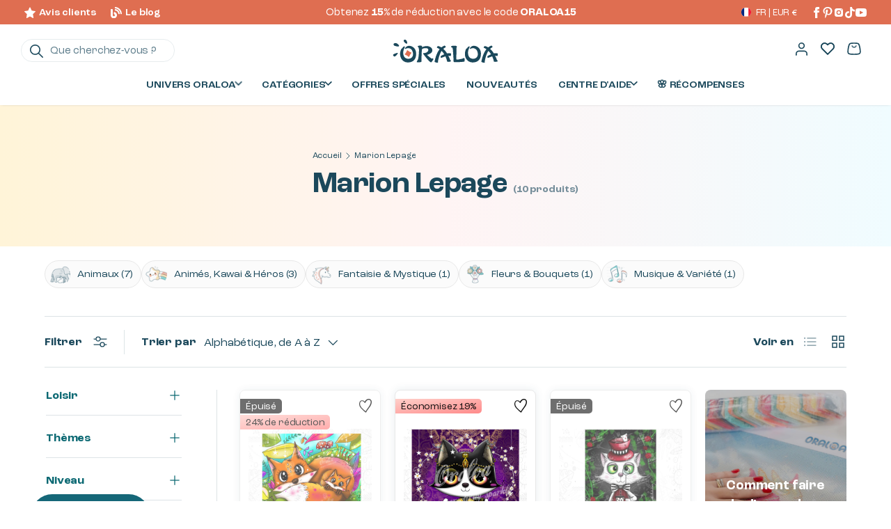

--- FILE ---
content_type: text/html; charset=utf-8
request_url: https://oraloa.com/collections/vendors?q=Marion%20Lepage
body_size: 65566
content:
<!doctype html>
<html class="no-js" lang="fr" dir="ltr">
<head><meta charset="utf-8">
<meta name="viewport" content="width=device-width,initial-scale=1">
<title>Marion Lepage &ndash; Oraloa</title><link rel="canonical" href="https://oraloa.com/collections/vendors?q=marion+lepage"><link rel="icon" href="//oraloa.com/cdn/shop/files/fav_328d3e6e-cd3f-4872-93d3-82dbf506b026.png?crop=center&height=48&v=1746474174&width=48" type="image/png">
  <link rel="apple-touch-icon" href="//oraloa.com/cdn/shop/files/fav_328d3e6e-cd3f-4872-93d3-82dbf506b026.png?crop=center&height=180&v=1746474174&width=180"><meta property="og:site_name" content="Oraloa">
<meta property="og:url" content="https://oraloa.com/collections/vendors?q=marion+lepage">
<meta property="og:title" content="Marion Lepage">
<meta property="og:type" content="product.group">
<meta property="og:description" content="Découvrez Oraloa, où votre créativité brille avec nos kits premium de Diamond Painting, Cross Stitch, Pixel Hobby, Puzzles et Pixiella. Créez avec des œuvres d&#39;artistes talentueux et des produits sous licence. Explorez notre gamme de qualité pour transformer chaque projet en une œuvre d&#39;art éclatante.
"><meta property="og:image" content="http://oraloa.com/cdn/shop/files/Oraloa-Logo.jpg?crop=center&height=1200&v=1745097050&width=1200">
  <meta property="og:image:secure_url" content="https://oraloa.com/cdn/shop/files/Oraloa-Logo.jpg?crop=center&height=1200&v=1745097050&width=1200">
  <meta property="og:image:width" content="3000">
  <meta property="og:image:height" content="1402"><meta name="twitter:card" content="summary_large_image">
<meta name="twitter:title" content="Marion Lepage">
<meta name="twitter:description" content="Découvrez Oraloa, où votre créativité brille avec nos kits premium de Diamond Painting, Cross Stitch, Pixel Hobby, Puzzles et Pixiella. Créez avec des œuvres d&#39;artistes talentueux et des produits sous licence. Explorez notre gamme de qualité pour transformer chaque projet en une œuvre d&#39;art éclatante.
">
<link rel="preload" href="//oraloa.com/cdn/shop/t/64/assets/main.css?v=125581143430738591971744456388" as="style">
  <link rel="preload" href="//oraloa.com/cdn/shop/t/64/assets/custom.css?v=125729267889499188821745415276" as="style"><style data-shopify>
@font-face {
font-family:"roc-grotesk-variable";
src:url("https://use.typekit.net/af/2e2b50/0000000000000000774b970f/30/l?primer=7cdcb44be4a7db8877ffa5c0007b8dd865b3bbc383831fe2ea177f62257a9191&fvd=n4&v=3") format("woff2"),url("https://use.typekit.net/af/2e2b50/0000000000000000774b970f/30/d?primer=7cdcb44be4a7db8877ffa5c0007b8dd865b3bbc383831fe2ea177f62257a9191&fvd=n4&v=3") format("woff"),url("https://use.typekit.net/af/2e2b50/0000000000000000774b970f/30/a?primer=7cdcb44be4a7db8877ffa5c0007b8dd865b3bbc383831fe2ea177f62257a9191&fvd=n4&v=3") format("opentype");
font-display:auto;font-style:normal;font-weight:100 900;font-stretch:normal;
}
    @font-face {
      font-family: 'LondrinaSolid';
      src: url('//oraloa.com/cdn/shop/files/LondrinaSolid.woff2?v=1929505137328730148') format('woff2');
      font-weight: 300;
      font-style: normal;
      font-display: swap;
    }

    :root {
      --bg-color: 255 255 255 / 1.0;
      --bg-color-og: 255 255 255 / 1.0;
      --heading-color: 27 72 91;
      --text-color: 27 72 91;
      --text-color-og: 27 72 91;
      --scrollbar-color: 27 72 91;
      --link-color: 223 110 83;
      --link-color-og: 223 110 83;
      --star-color: 255 200 112;
      --sale-price-color: 198 32 32;

      /* custom colors */
      --color-body-text: 17 17 17;
      --color-rich-black: 28 73 92;
      --color-clear: 253 249 241;
      --color-sandy-brown: 223 110 83;
      --color-lemon: 239 196 118;
      --color-carribean: 12 105 115;
      --color-carribean-lighter-1: 83 191 192;
      --color-carribean-lighter-2: 144 195 195;
      --color-carribean-lighter-3: 191 231 232;--swatch-border-color-default: 209 218 222;
        --swatch-border-color-active: 141 164 173;
        --swatch-card-size: 24px;
        --swatch-variant-picker-size: 28px;--color-scheme-1-bg: 198 32 32 / 1.0;
      --color-scheme-1-grad: linear-gradient(54deg, rgba(27, 122, 92, 1) 14%, rgba(47, 152, 137, 1) 85%, rgba(27, 122, 92, 1) 100%);
      --color-scheme-1-heading: 255 255 255;
      --color-scheme-1-text: 255 255 255;
      --color-scheme-1-btn-bg: 198 32 32;
      --color-scheme-1-btn-text: 198 32 32;
      --color-scheme-1-btn-bg-hover: 211 34 34;--color-scheme-2-bg: 255 255 255 / 1.0;
      --color-scheme-2-grad: linear-gradient(90deg, rgba(255, 244, 216, 1), rgba(255, 244, 244, 1) 50%, rgba(240, 252, 255, 1) 100%);
      --color-scheme-2-heading: 28 73 92;
      --color-scheme-2-text: 17 17 17;
      --color-scheme-2-btn-bg: 28 73 92;
      --color-scheme-2-btn-text: 255 255 255;
      --color-scheme-2-btn-bg-hover: 67 109 126;--color-scheme-3-bg: 12 105 115 / 1.0;
      --color-scheme-3-grad: ;
      --color-scheme-3-heading: 236 164 49;
      --color-scheme-3-text: 27 72 91;
      --color-scheme-3-btn-bg: 255 200 112;
      --color-scheme-3-btn-text: 28 73 92;
      --color-scheme-3-btn-bg-hover: 224 187 121;

      --drawer-bg-color: 255 255 255 / 1.0;
      --drawer-text-color: 27 72 91;

      --panel-bg-color: 246 247 247 / 1.0;
      --panel-heading-color: 28 73 92;
      --panel-text-color: 17 17 17;

      --in-stock-text-color: 44 126 63;
      --low-stock-text-color: 210 134 26;
      --very-low-stock-text-color: 180 12 28;
      --no-stock-text-color: 119 119 119;
      --no-stock-backordered-text-color: 119 119 119;

      --error-bg-color: 244 216 220;
      --error-text-color: 180 12 28;
      --success-bg-color: 232 246 234;
      --success-text-color: 44 126 63;
      --info-bg-color: 228 237 250;
      --info-text-color: 26 102 210;

      --heading-font-family: 'roc-grotesk-variable', Montserrat, sans-serif;
      --heading-font-style: normal;
      --heading-font-weight: 700;
      --heading-scale-start: 4;
      --heading-letter-spacing: -0.01em;

      --navigation-font-family: 'roc-grotesk-variable', Montserrat, sans-serif;
      --navigation-font-style: normal;
      --navigation-font-weight: 400;
      --navigation-letter-spacing: -0.01em;--heading-text-transform: none;
--subheading-text-transform: none;
      --body-font-family: 'roc-grotesk-variable', Montserrat, sans-serif;
      --body-font-style: normal;
      --body-font-weight: 400;
      --body-font-size: 16;
      --body-font-size-px: 16px;
      --body-letter-spacing: -0.01em;

      --section-gap: 48;
      --heading-gap: calc(8 * var(--space-unit));--grid-column-gap: 20px;
      --product-card-gap: 20px;--btn-bg-color: 28 73 92;
      --btn-bg-hover-color: 67 109 126;
      --btn-text-color: 255 255 255;
      --btn-bg-color-og: 28 73 92;
      --btn-text-color-og: 255 255 255;
      --btn-alt-bg-color: 255 255 255;
      --btn-alt-bg-alpha: 1.0;
      --btn-alt-text-color: 51 51 51;
      --btn-border-width: 1px;
      --btn-padding-y: 12px;
      --btn-text-size: 0.92em;

      
      --btn-border-radius: 5px;
      

      --btn-lg-border-radius: 50%;
      --btn-icon-border-radius: 50%;
      --input-with-btn-inner-radius: var(--btn-border-radius);

      --input-bg-color: 255 255 255 / 1.0;
      --input-text-color: 27 72 91;
      --input-border-width: 1px;
      --input-border-radius: 4px;
      --textarea-border-radius: 4px;
      --input-border-radius: 5px;
      --input-bg-color-diff-3: #f7f7f7;
      --input-bg-color-diff-6: #f0f0f0;

      --modal-border-radius: 10px;
      --modal-overlay-color: 0 0 0;
      --modal-overlay-opacity: 0.4;
      --drawer-border-radius: 10px;
      --overlay-border-radius: 8px;--custom-label-bg-color: #df6e53;
      --custom-label-bg: linear-gradient(164deg, rgba(255, 226, 249, 1), rgba(249, 151, 189, 1) 100%);
      --custom-label-text-color: 17 17 17;--sale-label-bg-color: #df6e53;
      --sale-label-bg: linear-gradient(171deg, rgba(255, 208, 202, 1), rgba(255, 138, 138, 1) 100%);
      --sale-label-text-color: 17 17 17;--sold-out-label-bg-color: 48 48 48;
      --sold-out-label-text-color: 255 255 255;--new-label-bg-color: 255 220 156;
      --new-label-text-color: 28 73 92;--preorder-label-bg-color: 0 166 237;
      --preorder-label-text-color: 255 255 255;

      --page-width: 1440px;
      --gutter-sm: 20px;
      --gutter-md: 48px;
      --gutter-lg: 64px;

      --payment-terms-bg-color: #ffffff;

      --coll-card-bg-color: rgba(0,0,0,0);
      --coll-card-border-color: #fcf9f1;

      --card-bg-color: 255 255 255;
      --card-text-color: 17 17 17;
      --card-border-color: #e8e8e8;--blend-bg-color: #ffffff;
        
          --aos-animate-duration: 0.7s;
        

        
          --aos-min-width: 0;
        
      

      --reading-width: 48em;
        --cart-savings-color: 210 0 20
      
    }@media (max-width: 769px) {
      :root {
        --reading-width: 36em;
      }
    }
  </style><link rel="stylesheet" href="//oraloa.com/cdn/shop/t/64/assets/main.css?v=125581143430738591971744456388">
  <link rel="stylesheet" href="//oraloa.com/cdn/shop/t/64/assets/custom.css?v=125729267889499188821745415276">
  <script defer="defer" src="//oraloa.com/cdn/shop/t/64/assets/main.js?v=22848037813066221421744456387"></script>
  <script defer="defer" src="//oraloa.com/cdn/shop/t/64/assets/custom.min.js?v=85608813340728391611744456384"></script><link rel="preload" href="//oraloa.com/cdn/fonts/montserrat/montserrat_n4.81949fa0ac9fd2021e16436151e8eaa539321637.woff2" as="font" type="font/woff2" crossorigin fetchpriority="high"><link rel="preload" href="//oraloa.com/cdn/fonts/montserrat/montserrat_n7.3c434e22befd5c18a6b4afadb1e3d77c128c7939.woff2" as="font" type="font/woff2" crossorigin fetchpriority="high"><script>window.performance && window.performance.mark && window.performance.mark('shopify.content_for_header.start');</script><meta name="google-site-verification" content="rEQAlPbg6rOCEHiQphld39hUpib_Nu4XRxwcTPWHmyI">
<meta name="facebook-domain-verification" content="4zuk3p81jba5v7o3hcmef5tt1rajyw">
<meta id="shopify-digital-wallet" name="shopify-digital-wallet" content="/57168003225/digital_wallets/dialog">
<meta name="shopify-checkout-api-token" content="1559e65f915aecd807577afd59dcc3dd">
<meta id="in-context-paypal-metadata" data-shop-id="57168003225" data-venmo-supported="false" data-environment="production" data-locale="fr_FR" data-paypal-v4="true" data-currency="EUR">
<link rel="alternate" hreflang="x-default" href="https://oraloa.com/collections/vendors?q=Marion+Lepage">
<link rel="alternate" hreflang="fr" href="https://oraloa.com/collections/vendors?q=Marion+Lepage">
<link rel="alternate" hreflang="en" href="https://oraloa.com/en/collections/vendors?q=Marion+Lepage">
<link rel="alternate" hreflang="es" href="https://oraloa.com/es/collections/vendors?q=Marion+Lepage">
<link rel="alternate" hreflang="de" href="https://oraloa.com/de/collections/vendors?q=Marion+Lepage">
<script async="async" src="/checkouts/internal/preloads.js?locale=fr-FR"></script>
<link rel="preconnect" href="https://shop.app" crossorigin="anonymous">
<script async="async" src="https://shop.app/checkouts/internal/preloads.js?locale=fr-FR&shop_id=57168003225" crossorigin="anonymous"></script>
<script id="apple-pay-shop-capabilities" type="application/json">{"shopId":57168003225,"countryCode":"FR","currencyCode":"EUR","merchantCapabilities":["supports3DS"],"merchantId":"gid:\/\/shopify\/Shop\/57168003225","merchantName":"Oraloa","requiredBillingContactFields":["postalAddress","email","phone"],"requiredShippingContactFields":["postalAddress","email","phone"],"shippingType":"shipping","supportedNetworks":["visa","masterCard","amex","maestro"],"total":{"type":"pending","label":"Oraloa","amount":"1.00"},"shopifyPaymentsEnabled":true,"supportsSubscriptions":true}</script>
<script id="shopify-features" type="application/json">{"accessToken":"1559e65f915aecd807577afd59dcc3dd","betas":["rich-media-storefront-analytics"],"domain":"oraloa.com","predictiveSearch":true,"shopId":57168003225,"locale":"fr"}</script>
<script>var Shopify = Shopify || {};
Shopify.shop = "oraloa-europe.myshopify.com";
Shopify.locale = "fr";
Shopify.currency = {"active":"EUR","rate":"1.0"};
Shopify.country = "FR";
Shopify.theme = {"name":"Oraloa \/ 3.0.0","id":172948848968,"schema_name":"Canopy","schema_version":"6.3.2","theme_store_id":null,"role":"main"};
Shopify.theme.handle = "null";
Shopify.theme.style = {"id":null,"handle":null};
Shopify.cdnHost = "oraloa.com/cdn";
Shopify.routes = Shopify.routes || {};
Shopify.routes.root = "/";</script>
<script type="module">!function(o){(o.Shopify=o.Shopify||{}).modules=!0}(window);</script>
<script>!function(o){function n(){var o=[];function n(){o.push(Array.prototype.slice.apply(arguments))}return n.q=o,n}var t=o.Shopify=o.Shopify||{};t.loadFeatures=n(),t.autoloadFeatures=n()}(window);</script>
<script>
  window.ShopifyPay = window.ShopifyPay || {};
  window.ShopifyPay.apiHost = "shop.app\/pay";
  window.ShopifyPay.redirectState = null;
</script>
<script id="shop-js-analytics" type="application/json">{"pageType":"collection"}</script>
<script defer="defer" async type="module" src="//oraloa.com/cdn/shopifycloud/shop-js/modules/v2/client.init-shop-cart-sync_XvpUV7qp.fr.esm.js"></script>
<script defer="defer" async type="module" src="//oraloa.com/cdn/shopifycloud/shop-js/modules/v2/chunk.common_C2xzKNNs.esm.js"></script>
<script type="module">
  await import("//oraloa.com/cdn/shopifycloud/shop-js/modules/v2/client.init-shop-cart-sync_XvpUV7qp.fr.esm.js");
await import("//oraloa.com/cdn/shopifycloud/shop-js/modules/v2/chunk.common_C2xzKNNs.esm.js");

  window.Shopify.SignInWithShop?.initShopCartSync?.({"fedCMEnabled":true,"windoidEnabled":true});

</script>
<script>
  window.Shopify = window.Shopify || {};
  if (!window.Shopify.featureAssets) window.Shopify.featureAssets = {};
  window.Shopify.featureAssets['shop-js'] = {"shop-cart-sync":["modules/v2/client.shop-cart-sync_C66VAAYi.fr.esm.js","modules/v2/chunk.common_C2xzKNNs.esm.js"],"init-fed-cm":["modules/v2/client.init-fed-cm_By4eIqYa.fr.esm.js","modules/v2/chunk.common_C2xzKNNs.esm.js"],"shop-button":["modules/v2/client.shop-button_Bz0N9rYp.fr.esm.js","modules/v2/chunk.common_C2xzKNNs.esm.js"],"shop-cash-offers":["modules/v2/client.shop-cash-offers_B90ok608.fr.esm.js","modules/v2/chunk.common_C2xzKNNs.esm.js","modules/v2/chunk.modal_7MqWQJ87.esm.js"],"init-windoid":["modules/v2/client.init-windoid_CdJe_Ee3.fr.esm.js","modules/v2/chunk.common_C2xzKNNs.esm.js"],"shop-toast-manager":["modules/v2/client.shop-toast-manager_kCJHoUCw.fr.esm.js","modules/v2/chunk.common_C2xzKNNs.esm.js"],"init-shop-email-lookup-coordinator":["modules/v2/client.init-shop-email-lookup-coordinator_BPuRLqHy.fr.esm.js","modules/v2/chunk.common_C2xzKNNs.esm.js"],"init-shop-cart-sync":["modules/v2/client.init-shop-cart-sync_XvpUV7qp.fr.esm.js","modules/v2/chunk.common_C2xzKNNs.esm.js"],"avatar":["modules/v2/client.avatar_BTnouDA3.fr.esm.js"],"pay-button":["modules/v2/client.pay-button_CmFhG2BZ.fr.esm.js","modules/v2/chunk.common_C2xzKNNs.esm.js"],"init-customer-accounts":["modules/v2/client.init-customer-accounts_C5-IhKGM.fr.esm.js","modules/v2/client.shop-login-button_DrlPOW6Z.fr.esm.js","modules/v2/chunk.common_C2xzKNNs.esm.js","modules/v2/chunk.modal_7MqWQJ87.esm.js"],"init-shop-for-new-customer-accounts":["modules/v2/client.init-shop-for-new-customer-accounts_Cv1WqR1n.fr.esm.js","modules/v2/client.shop-login-button_DrlPOW6Z.fr.esm.js","modules/v2/chunk.common_C2xzKNNs.esm.js","modules/v2/chunk.modal_7MqWQJ87.esm.js"],"shop-login-button":["modules/v2/client.shop-login-button_DrlPOW6Z.fr.esm.js","modules/v2/chunk.common_C2xzKNNs.esm.js","modules/v2/chunk.modal_7MqWQJ87.esm.js"],"init-customer-accounts-sign-up":["modules/v2/client.init-customer-accounts-sign-up_Dqgdz3C3.fr.esm.js","modules/v2/client.shop-login-button_DrlPOW6Z.fr.esm.js","modules/v2/chunk.common_C2xzKNNs.esm.js","modules/v2/chunk.modal_7MqWQJ87.esm.js"],"shop-follow-button":["modules/v2/client.shop-follow-button_D7RRykwK.fr.esm.js","modules/v2/chunk.common_C2xzKNNs.esm.js","modules/v2/chunk.modal_7MqWQJ87.esm.js"],"checkout-modal":["modules/v2/client.checkout-modal_NILs_SXn.fr.esm.js","modules/v2/chunk.common_C2xzKNNs.esm.js","modules/v2/chunk.modal_7MqWQJ87.esm.js"],"lead-capture":["modules/v2/client.lead-capture_CSmE_fhP.fr.esm.js","modules/v2/chunk.common_C2xzKNNs.esm.js","modules/v2/chunk.modal_7MqWQJ87.esm.js"],"shop-login":["modules/v2/client.shop-login_CKcjyRl_.fr.esm.js","modules/v2/chunk.common_C2xzKNNs.esm.js","modules/v2/chunk.modal_7MqWQJ87.esm.js"],"payment-terms":["modules/v2/client.payment-terms_eoGasybT.fr.esm.js","modules/v2/chunk.common_C2xzKNNs.esm.js","modules/v2/chunk.modal_7MqWQJ87.esm.js"]};
</script>
<script>(function() {
  var isLoaded = false;
  function asyncLoad() {
    if (isLoaded) return;
    isLoaded = true;
    var urls = ["https:\/\/cdn-app.sealsubscriptions.com\/shopify\/public\/js\/sealsubscriptions.js?shop=oraloa-europe.myshopify.com","https:\/\/cdn.langshop.app\/buckets\/app\/libs\/storefront\/sdk.js?proxy_prefix=\/apps\/langshop\u0026source=sct\u0026shop=oraloa-europe.myshopify.com","https:\/\/cdn.langshop.app\/buckets\/app\/libs\/storefront\/sdk.js?proxy_prefix=\/apps\/langshop\u0026source=sct\u0026shop=oraloa-europe.myshopify.com","https:\/\/img0.socialshopwave.com\/ssw-empty.js?shop=oraloa-europe.myshopify.com"];
    for (var i = 0; i < urls.length; i++) {
      var s = document.createElement('script');
      s.type = 'text/javascript';
      s.async = true;
      s.src = urls[i];
      var x = document.getElementsByTagName('script')[0];
      x.parentNode.insertBefore(s, x);
    }
  };
  if(window.attachEvent) {
    window.attachEvent('onload', asyncLoad);
  } else {
    window.addEventListener('load', asyncLoad, false);
  }
})();</script>
<script id="__st">var __st={"a":57168003225,"offset":3600,"reqid":"5caad624-3b1c-48e8-a3a2-feb377235bea-1768832301","pageurl":"oraloa.com\/collections\/vendors?q=Marion%20Lepage","u":"a49aaf7c8f53","p":"vendors"};</script>
<script>window.ShopifyPaypalV4VisibilityTracking = true;</script>
<script id="captcha-bootstrap">!function(){'use strict';const t='contact',e='account',n='new_comment',o=[[t,t],['blogs',n],['comments',n],[t,'customer']],c=[[e,'customer_login'],[e,'guest_login'],[e,'recover_customer_password'],[e,'create_customer']],r=t=>t.map((([t,e])=>`form[action*='/${t}']:not([data-nocaptcha='true']) input[name='form_type'][value='${e}']`)).join(','),a=t=>()=>t?[...document.querySelectorAll(t)].map((t=>t.form)):[];function s(){const t=[...o],e=r(t);return a(e)}const i='password',u='form_key',d=['recaptcha-v3-token','g-recaptcha-response','h-captcha-response',i],f=()=>{try{return window.sessionStorage}catch{return}},m='__shopify_v',_=t=>t.elements[u];function p(t,e,n=!1){try{const o=window.sessionStorage,c=JSON.parse(o.getItem(e)),{data:r}=function(t){const{data:e,action:n}=t;return t[m]||n?{data:e,action:n}:{data:t,action:n}}(c);for(const[e,n]of Object.entries(r))t.elements[e]&&(t.elements[e].value=n);n&&o.removeItem(e)}catch(o){console.error('form repopulation failed',{error:o})}}const l='form_type',E='cptcha';function T(t){t.dataset[E]=!0}const w=window,h=w.document,L='Shopify',v='ce_forms',y='captcha';let A=!1;((t,e)=>{const n=(g='f06e6c50-85a8-45c8-87d0-21a2b65856fe',I='https://cdn.shopify.com/shopifycloud/storefront-forms-hcaptcha/ce_storefront_forms_captcha_hcaptcha.v1.5.2.iife.js',D={infoText:'Protégé par hCaptcha',privacyText:'Confidentialité',termsText:'Conditions'},(t,e,n)=>{const o=w[L][v],c=o.bindForm;if(c)return c(t,g,e,D).then(n);var r;o.q.push([[t,g,e,D],n]),r=I,A||(h.body.append(Object.assign(h.createElement('script'),{id:'captcha-provider',async:!0,src:r})),A=!0)});var g,I,D;w[L]=w[L]||{},w[L][v]=w[L][v]||{},w[L][v].q=[],w[L][y]=w[L][y]||{},w[L][y].protect=function(t,e){n(t,void 0,e),T(t)},Object.freeze(w[L][y]),function(t,e,n,w,h,L){const[v,y,A,g]=function(t,e,n){const i=e?o:[],u=t?c:[],d=[...i,...u],f=r(d),m=r(i),_=r(d.filter((([t,e])=>n.includes(e))));return[a(f),a(m),a(_),s()]}(w,h,L),I=t=>{const e=t.target;return e instanceof HTMLFormElement?e:e&&e.form},D=t=>v().includes(t);t.addEventListener('submit',(t=>{const e=I(t);if(!e)return;const n=D(e)&&!e.dataset.hcaptchaBound&&!e.dataset.recaptchaBound,o=_(e),c=g().includes(e)&&(!o||!o.value);(n||c)&&t.preventDefault(),c&&!n&&(function(t){try{if(!f())return;!function(t){const e=f();if(!e)return;const n=_(t);if(!n)return;const o=n.value;o&&e.removeItem(o)}(t);const e=Array.from(Array(32),(()=>Math.random().toString(36)[2])).join('');!function(t,e){_(t)||t.append(Object.assign(document.createElement('input'),{type:'hidden',name:u})),t.elements[u].value=e}(t,e),function(t,e){const n=f();if(!n)return;const o=[...t.querySelectorAll(`input[type='${i}']`)].map((({name:t})=>t)),c=[...d,...o],r={};for(const[a,s]of new FormData(t).entries())c.includes(a)||(r[a]=s);n.setItem(e,JSON.stringify({[m]:1,action:t.action,data:r}))}(t,e)}catch(e){console.error('failed to persist form',e)}}(e),e.submit())}));const S=(t,e)=>{t&&!t.dataset[E]&&(n(t,e.some((e=>e===t))),T(t))};for(const o of['focusin','change'])t.addEventListener(o,(t=>{const e=I(t);D(e)&&S(e,y())}));const B=e.get('form_key'),M=e.get(l),P=B&&M;t.addEventListener('DOMContentLoaded',(()=>{const t=y();if(P)for(const e of t)e.elements[l].value===M&&p(e,B);[...new Set([...A(),...v().filter((t=>'true'===t.dataset.shopifyCaptcha))])].forEach((e=>S(e,t)))}))}(h,new URLSearchParams(w.location.search),n,t,e,['guest_login'])})(!0,!0)}();</script>
<script integrity="sha256-4kQ18oKyAcykRKYeNunJcIwy7WH5gtpwJnB7kiuLZ1E=" data-source-attribution="shopify.loadfeatures" defer="defer" src="//oraloa.com/cdn/shopifycloud/storefront/assets/storefront/load_feature-a0a9edcb.js" crossorigin="anonymous"></script>
<script crossorigin="anonymous" defer="defer" src="//oraloa.com/cdn/shopifycloud/storefront/assets/shopify_pay/storefront-65b4c6d7.js?v=20250812"></script>
<script data-source-attribution="shopify.dynamic_checkout.dynamic.init">var Shopify=Shopify||{};Shopify.PaymentButton=Shopify.PaymentButton||{isStorefrontPortableWallets:!0,init:function(){window.Shopify.PaymentButton.init=function(){};var t=document.createElement("script");t.src="https://oraloa.com/cdn/shopifycloud/portable-wallets/latest/portable-wallets.fr.js",t.type="module",document.head.appendChild(t)}};
</script>
<script data-source-attribution="shopify.dynamic_checkout.buyer_consent">
  function portableWalletsHideBuyerConsent(e){var t=document.getElementById("shopify-buyer-consent"),n=document.getElementById("shopify-subscription-policy-button");t&&n&&(t.classList.add("hidden"),t.setAttribute("aria-hidden","true"),n.removeEventListener("click",e))}function portableWalletsShowBuyerConsent(e){var t=document.getElementById("shopify-buyer-consent"),n=document.getElementById("shopify-subscription-policy-button");t&&n&&(t.classList.remove("hidden"),t.removeAttribute("aria-hidden"),n.addEventListener("click",e))}window.Shopify?.PaymentButton&&(window.Shopify.PaymentButton.hideBuyerConsent=portableWalletsHideBuyerConsent,window.Shopify.PaymentButton.showBuyerConsent=portableWalletsShowBuyerConsent);
</script>
<script data-source-attribution="shopify.dynamic_checkout.cart.bootstrap">document.addEventListener("DOMContentLoaded",(function(){function t(){return document.querySelector("shopify-accelerated-checkout-cart, shopify-accelerated-checkout")}if(t())Shopify.PaymentButton.init();else{new MutationObserver((function(e,n){t()&&(Shopify.PaymentButton.init(),n.disconnect())})).observe(document.body,{childList:!0,subtree:!0})}}));
</script>
<script id='scb4127' type='text/javascript' async='' src='https://oraloa.com/cdn/shopifycloud/privacy-banner/storefront-banner.js'></script><link id="shopify-accelerated-checkout-styles" rel="stylesheet" media="screen" href="https://oraloa.com/cdn/shopifycloud/portable-wallets/latest/accelerated-checkout-backwards-compat.css" crossorigin="anonymous">
<style id="shopify-accelerated-checkout-cart">
        #shopify-buyer-consent {
  margin-top: 1em;
  display: inline-block;
  width: 100%;
}

#shopify-buyer-consent.hidden {
  display: none;
}

#shopify-subscription-policy-button {
  background: none;
  border: none;
  padding: 0;
  text-decoration: underline;
  font-size: inherit;
  cursor: pointer;
}

#shopify-subscription-policy-button::before {
  box-shadow: none;
}

      </style>

<script>window.performance && window.performance.mark && window.performance.mark('shopify.content_for_header.end');</script>
<script src="//oraloa.com/cdn/shop/t/64/assets/blur-messages.js?v=98620774460636405321744456386" defer="defer"></script>
    <script src="//oraloa.com/cdn/shop/t/64/assets/animate-on-scroll.js?v=15249566486942820451744456384" defer="defer"></script>
    <link rel="stylesheet" href="//oraloa.com/cdn/shop/t/64/assets/animate-on-scroll.css?v=62865576715456057531744456383">
  

  <script>document.documentElement.className = document.documentElement.className.replace('no-js', 'js');</script><!-- CC Custom Head Start --><!-- CC Custom Head End --><!-- BEGIN app block: shopify://apps/blockify-fraud-filter/blocks/app_embed/2e3e0ba5-0e70-447a-9ec5-3bf76b5ef12e --> 
 
 
    <script>
        window.blockifyShopIdentifier = "oraloa-europe.myshopify.com";
        window.ipBlockerMetafields = "{\"showOverlayByPass\":false,\"disableSpyExtensions\":false,\"blockUnknownBots\":false,\"activeApp\":true,\"blockByMetafield\":true,\"visitorAnalytic\":false,\"showWatermark\":true,\"token\":\"eyJhbGciOiJIUzI1NiIsInR5cCI6IkpXVCJ9.eyJzaG9wIjoib3JhbG9hLWV1cm9wZS5teXNob3BpZnkuY29tIiwiaWF0IjoxNzYyNjkxOTM1fQ.2Eq4h_qYRggUydQQb-qrOqSLJO_T10ymu0SDlhMz-rI\"}";
        window.blockifyRules = "{\"whitelist\":[],\"blacklist\":[{\"id\":1474481,\"type\":\"1\",\"country\":\"SC\",\"criteria\":\"3\",\"priority\":\"1\"},{\"id\":1562918,\"type\":\"1\",\"country\":\"CN\",\"criteria\":\"3\",\"priority\":\"1\"}]}";
        window.ipblockerBlockTemplate = "{\"customCss\":\"#blockify---container{--bg-blockify: #fff;position:relative}#blockify---container::after{content:'';position:absolute;inset:0;background-repeat:no-repeat !important;background-size:cover !important;background:var(--bg-blockify);z-index:0}#blockify---container #blockify---container__inner{display:flex;flex-direction:column;align-items:center;position:relative;z-index:1}#blockify---container #blockify---container__inner #blockify-block-content{display:flex;flex-direction:column;align-items:center;text-align:center}#blockify---container #blockify---container__inner #blockify-block-content #blockify-block-superTitle{display:none !important}#blockify---container #blockify---container__inner #blockify-block-content #blockify-block-title{font-size:313%;font-weight:bold;margin-top:1em}@media only screen and (min-width: 768px) and (max-width: 1199px){#blockify---container #blockify---container__inner #blockify-block-content #blockify-block-title{font-size:188%}}@media only screen and (max-width: 767px){#blockify---container #blockify---container__inner #blockify-block-content #blockify-block-title{font-size:107%}}#blockify---container #blockify---container__inner #blockify-block-content #blockify-block-description{font-size:125%;margin:1.5em;line-height:1.5}@media only screen and (min-width: 768px) and (max-width: 1199px){#blockify---container #blockify---container__inner #blockify-block-content #blockify-block-description{font-size:88%}}@media only screen and (max-width: 767px){#blockify---container #blockify---container__inner #blockify-block-content #blockify-block-description{font-size:107%}}#blockify---container #blockify---container__inner #blockify-block-content #blockify-block-description #blockify-block-text-blink{display:none !important}#blockify---container #blockify---container__inner #blockify-logo-block-image{position:relative;width:400px;height:auto;max-height:300px}@media only screen and (max-width: 767px){#blockify---container #blockify---container__inner #blockify-logo-block-image{width:200px}}#blockify---container #blockify---container__inner #blockify-logo-block-image::before{content:'';display:block;padding-bottom:56.2%}#blockify---container #blockify---container__inner #blockify-logo-block-image img{position:absolute;top:0;left:0;width:100%;height:100%;object-fit:contain}\\n\",\"logoImage\":{\"active\":true,\"value\":\"https:\/\/storage.synctrack.io\/megamind-fraud\/assets\/default-thumbnail.png\",\"altText\":\"Red octagonal stop sign with a black hand symbol in the center, indicating a warning or prohibition\"},\"superTitle\":{\"active\":false,\"text\":\"403\",\"color\":\"#899df1\"},\"title\":{\"active\":true,\"text\":\"Access Denied\",\"color\":\"#000\"},\"description\":{\"active\":true,\"text\":\"The site owner may have set restrictions that prevent you from accessing the site. Please contact the site owner for access.\",\"color\":\"#000\"},\"background\":{\"active\":true,\"value\":\"#fff\",\"type\":\"1\",\"colorFrom\":null,\"colorTo\":null}}";

        
            window.blockifyCollectionId = null;
        
    </script>
<link href="https://cdn.shopify.com/extensions/019bc61e-5a2c-71e1-9b16-ae80802f2aca/blockify-shopify-287/assets/blockify-embed.min.js" as="script" type="text/javascript" rel="preload"><link href="https://cdn.shopify.com/extensions/019bc61e-5a2c-71e1-9b16-ae80802f2aca/blockify-shopify-287/assets/prevent-bypass-script.min.js" as="script" type="text/javascript" rel="preload">
<script type="text/javascript">
    window.blockifyBaseUrl = 'https://fraud.blockifyapp.com/s/api';
    window.blockifyPublicUrl = 'https://fraud.blockifyapp.com/s/api/public';
    window.bucketUrl = 'https://storage.synctrack.io/megamind-fraud';
    window.storefrontApiUrl  = 'https://fraud.blockifyapp.com/p/api';
</script>
<script type="text/javascript">
  window.blockifyChecking = true;
</script>
<script id="blockifyScriptByPass" type="text/javascript" src=https://cdn.shopify.com/extensions/019bc61e-5a2c-71e1-9b16-ae80802f2aca/blockify-shopify-287/assets/prevent-bypass-script.min.js async></script>
<script id="blockifyScriptTag" type="text/javascript" src=https://cdn.shopify.com/extensions/019bc61e-5a2c-71e1-9b16-ae80802f2aca/blockify-shopify-287/assets/blockify-embed.min.js async></script>


<!-- END app block --><!-- BEGIN app block: shopify://apps/klaviyo-email-marketing-sms/blocks/klaviyo-onsite-embed/2632fe16-c075-4321-a88b-50b567f42507 -->












  <script async src="https://static.klaviyo.com/onsite/js/THb8hS/klaviyo.js?company_id=THb8hS"></script>
  <script>!function(){if(!window.klaviyo){window._klOnsite=window._klOnsite||[];try{window.klaviyo=new Proxy({},{get:function(n,i){return"push"===i?function(){var n;(n=window._klOnsite).push.apply(n,arguments)}:function(){for(var n=arguments.length,o=new Array(n),w=0;w<n;w++)o[w]=arguments[w];var t="function"==typeof o[o.length-1]?o.pop():void 0,e=new Promise((function(n){window._klOnsite.push([i].concat(o,[function(i){t&&t(i),n(i)}]))}));return e}}})}catch(n){window.klaviyo=window.klaviyo||[],window.klaviyo.push=function(){var n;(n=window._klOnsite).push.apply(n,arguments)}}}}();</script>

  




  <script>
    window.klaviyoReviewsProductDesignMode = false
  </script>







<!-- END app block --><script src="https://cdn.shopify.com/extensions/019bd5fe-98ab-7713-adc3-6fcb13d508d5/wheelio-first-interactive-exit-intent-pop-up-68/assets/index.min.js" type="text/javascript" defer="defer"></script>
<link href="https://monorail-edge.shopifysvc.com" rel="dns-prefetch">
<script>(function(){if ("sendBeacon" in navigator && "performance" in window) {try {var session_token_from_headers = performance.getEntriesByType('navigation')[0].serverTiming.find(x => x.name == '_s').description;} catch {var session_token_from_headers = undefined;}var session_cookie_matches = document.cookie.match(/_shopify_s=([^;]*)/);var session_token_from_cookie = session_cookie_matches && session_cookie_matches.length === 2 ? session_cookie_matches[1] : "";var session_token = session_token_from_headers || session_token_from_cookie || "";function handle_abandonment_event(e) {var entries = performance.getEntries().filter(function(entry) {return /monorail-edge.shopifysvc.com/.test(entry.name);});if (!window.abandonment_tracked && entries.length === 0) {window.abandonment_tracked = true;var currentMs = Date.now();var navigation_start = performance.timing.navigationStart;var payload = {shop_id: 57168003225,url: window.location.href,navigation_start,duration: currentMs - navigation_start,session_token,page_type: "collection"};window.navigator.sendBeacon("https://monorail-edge.shopifysvc.com/v1/produce", JSON.stringify({schema_id: "online_store_buyer_site_abandonment/1.1",payload: payload,metadata: {event_created_at_ms: currentMs,event_sent_at_ms: currentMs}}));}}window.addEventListener('pagehide', handle_abandonment_event);}}());</script>
<script id="web-pixels-manager-setup">(function e(e,d,r,n,o){if(void 0===o&&(o={}),!Boolean(null===(a=null===(i=window.Shopify)||void 0===i?void 0:i.analytics)||void 0===a?void 0:a.replayQueue)){var i,a;window.Shopify=window.Shopify||{};var t=window.Shopify;t.analytics=t.analytics||{};var s=t.analytics;s.replayQueue=[],s.publish=function(e,d,r){return s.replayQueue.push([e,d,r]),!0};try{self.performance.mark("wpm:start")}catch(e){}var l=function(){var e={modern:/Edge?\/(1{2}[4-9]|1[2-9]\d|[2-9]\d{2}|\d{4,})\.\d+(\.\d+|)|Firefox\/(1{2}[4-9]|1[2-9]\d|[2-9]\d{2}|\d{4,})\.\d+(\.\d+|)|Chrom(ium|e)\/(9{2}|\d{3,})\.\d+(\.\d+|)|(Maci|X1{2}).+ Version\/(15\.\d+|(1[6-9]|[2-9]\d|\d{3,})\.\d+)([,.]\d+|)( \(\w+\)|)( Mobile\/\w+|) Safari\/|Chrome.+OPR\/(9{2}|\d{3,})\.\d+\.\d+|(CPU[ +]OS|iPhone[ +]OS|CPU[ +]iPhone|CPU IPhone OS|CPU iPad OS)[ +]+(15[._]\d+|(1[6-9]|[2-9]\d|\d{3,})[._]\d+)([._]\d+|)|Android:?[ /-](13[3-9]|1[4-9]\d|[2-9]\d{2}|\d{4,})(\.\d+|)(\.\d+|)|Android.+Firefox\/(13[5-9]|1[4-9]\d|[2-9]\d{2}|\d{4,})\.\d+(\.\d+|)|Android.+Chrom(ium|e)\/(13[3-9]|1[4-9]\d|[2-9]\d{2}|\d{4,})\.\d+(\.\d+|)|SamsungBrowser\/([2-9]\d|\d{3,})\.\d+/,legacy:/Edge?\/(1[6-9]|[2-9]\d|\d{3,})\.\d+(\.\d+|)|Firefox\/(5[4-9]|[6-9]\d|\d{3,})\.\d+(\.\d+|)|Chrom(ium|e)\/(5[1-9]|[6-9]\d|\d{3,})\.\d+(\.\d+|)([\d.]+$|.*Safari\/(?![\d.]+ Edge\/[\d.]+$))|(Maci|X1{2}).+ Version\/(10\.\d+|(1[1-9]|[2-9]\d|\d{3,})\.\d+)([,.]\d+|)( \(\w+\)|)( Mobile\/\w+|) Safari\/|Chrome.+OPR\/(3[89]|[4-9]\d|\d{3,})\.\d+\.\d+|(CPU[ +]OS|iPhone[ +]OS|CPU[ +]iPhone|CPU IPhone OS|CPU iPad OS)[ +]+(10[._]\d+|(1[1-9]|[2-9]\d|\d{3,})[._]\d+)([._]\d+|)|Android:?[ /-](13[3-9]|1[4-9]\d|[2-9]\d{2}|\d{4,})(\.\d+|)(\.\d+|)|Mobile Safari.+OPR\/([89]\d|\d{3,})\.\d+\.\d+|Android.+Firefox\/(13[5-9]|1[4-9]\d|[2-9]\d{2}|\d{4,})\.\d+(\.\d+|)|Android.+Chrom(ium|e)\/(13[3-9]|1[4-9]\d|[2-9]\d{2}|\d{4,})\.\d+(\.\d+|)|Android.+(UC? ?Browser|UCWEB|U3)[ /]?(15\.([5-9]|\d{2,})|(1[6-9]|[2-9]\d|\d{3,})\.\d+)\.\d+|SamsungBrowser\/(5\.\d+|([6-9]|\d{2,})\.\d+)|Android.+MQ{2}Browser\/(14(\.(9|\d{2,})|)|(1[5-9]|[2-9]\d|\d{3,})(\.\d+|))(\.\d+|)|K[Aa][Ii]OS\/(3\.\d+|([4-9]|\d{2,})\.\d+)(\.\d+|)/},d=e.modern,r=e.legacy,n=navigator.userAgent;return n.match(d)?"modern":n.match(r)?"legacy":"unknown"}(),u="modern"===l?"modern":"legacy",c=(null!=n?n:{modern:"",legacy:""})[u],f=function(e){return[e.baseUrl,"/wpm","/b",e.hashVersion,"modern"===e.buildTarget?"m":"l",".js"].join("")}({baseUrl:d,hashVersion:r,buildTarget:u}),m=function(e){var d=e.version,r=e.bundleTarget,n=e.surface,o=e.pageUrl,i=e.monorailEndpoint;return{emit:function(e){var a=e.status,t=e.errorMsg,s=(new Date).getTime(),l=JSON.stringify({metadata:{event_sent_at_ms:s},events:[{schema_id:"web_pixels_manager_load/3.1",payload:{version:d,bundle_target:r,page_url:o,status:a,surface:n,error_msg:t},metadata:{event_created_at_ms:s}}]});if(!i)return console&&console.warn&&console.warn("[Web Pixels Manager] No Monorail endpoint provided, skipping logging."),!1;try{return self.navigator.sendBeacon.bind(self.navigator)(i,l)}catch(e){}var u=new XMLHttpRequest;try{return u.open("POST",i,!0),u.setRequestHeader("Content-Type","text/plain"),u.send(l),!0}catch(e){return console&&console.warn&&console.warn("[Web Pixels Manager] Got an unhandled error while logging to Monorail."),!1}}}}({version:r,bundleTarget:l,surface:e.surface,pageUrl:self.location.href,monorailEndpoint:e.monorailEndpoint});try{o.browserTarget=l,function(e){var d=e.src,r=e.async,n=void 0===r||r,o=e.onload,i=e.onerror,a=e.sri,t=e.scriptDataAttributes,s=void 0===t?{}:t,l=document.createElement("script"),u=document.querySelector("head"),c=document.querySelector("body");if(l.async=n,l.src=d,a&&(l.integrity=a,l.crossOrigin="anonymous"),s)for(var f in s)if(Object.prototype.hasOwnProperty.call(s,f))try{l.dataset[f]=s[f]}catch(e){}if(o&&l.addEventListener("load",o),i&&l.addEventListener("error",i),u)u.appendChild(l);else{if(!c)throw new Error("Did not find a head or body element to append the script");c.appendChild(l)}}({src:f,async:!0,onload:function(){if(!function(){var e,d;return Boolean(null===(d=null===(e=window.Shopify)||void 0===e?void 0:e.analytics)||void 0===d?void 0:d.initialized)}()){var d=window.webPixelsManager.init(e)||void 0;if(d){var r=window.Shopify.analytics;r.replayQueue.forEach((function(e){var r=e[0],n=e[1],o=e[2];d.publishCustomEvent(r,n,o)})),r.replayQueue=[],r.publish=d.publishCustomEvent,r.visitor=d.visitor,r.initialized=!0}}},onerror:function(){return m.emit({status:"failed",errorMsg:"".concat(f," has failed to load")})},sri:function(e){var d=/^sha384-[A-Za-z0-9+/=]+$/;return"string"==typeof e&&d.test(e)}(c)?c:"",scriptDataAttributes:o}),m.emit({status:"loading"})}catch(e){m.emit({status:"failed",errorMsg:(null==e?void 0:e.message)||"Unknown error"})}}})({shopId: 57168003225,storefrontBaseUrl: "https://oraloa.com",extensionsBaseUrl: "https://extensions.shopifycdn.com/cdn/shopifycloud/web-pixels-manager",monorailEndpoint: "https://monorail-edge.shopifysvc.com/unstable/produce_batch",surface: "storefront-renderer",enabledBetaFlags: ["2dca8a86"],webPixelsConfigList: [{"id":"2661548360","configuration":"{\"accountID\":\"THb8hS\",\"webPixelConfig\":\"eyJlbmFibGVBZGRlZFRvQ2FydEV2ZW50cyI6IHRydWV9\"}","eventPayloadVersion":"v1","runtimeContext":"STRICT","scriptVersion":"524f6c1ee37bacdca7657a665bdca589","type":"APP","apiClientId":123074,"privacyPurposes":["ANALYTICS","MARKETING"],"dataSharingAdjustments":{"protectedCustomerApprovalScopes":["read_customer_address","read_customer_email","read_customer_name","read_customer_personal_data","read_customer_phone"]}},{"id":"2639724872","configuration":"{\"tagID\":\"2614250887917\"}","eventPayloadVersion":"v1","runtimeContext":"STRICT","scriptVersion":"18031546ee651571ed29edbe71a3550b","type":"APP","apiClientId":3009811,"privacyPurposes":["ANALYTICS","MARKETING","SALE_OF_DATA"],"dataSharingAdjustments":{"protectedCustomerApprovalScopes":["read_customer_address","read_customer_email","read_customer_name","read_customer_personal_data","read_customer_phone"]}},{"id":"1359020360","configuration":"{\"config\":\"{\\\"google_tag_ids\\\":[\\\"G-NB8BJBV6TY\\\",\\\"AW-11504620473\\\"],\\\"target_country\\\":\\\"FR\\\",\\\"gtag_events\\\":[{\\\"type\\\":\\\"search\\\",\\\"action_label\\\":[\\\"G-NB8BJBV6TY\\\",\\\"AW-11504620473\\\/5vmmCIe61fsZELmn6u0q\\\"]},{\\\"type\\\":\\\"begin_checkout\\\",\\\"action_label\\\":[\\\"G-NB8BJBV6TY\\\",\\\"AW-11504620473\\\/voXMCI261fsZELmn6u0q\\\"]},{\\\"type\\\":\\\"view_item\\\",\\\"action_label\\\":[\\\"G-NB8BJBV6TY\\\",\\\"AW-11504620473\\\/ZEF_CIS61fsZELmn6u0q\\\"]},{\\\"type\\\":\\\"purchase\\\",\\\"action_label\\\":[\\\"G-NB8BJBV6TY\\\",\\\"AW-11504620473\\\/oWkdCP651fsZELmn6u0q\\\"]},{\\\"type\\\":\\\"page_view\\\",\\\"action_label\\\":[\\\"G-NB8BJBV6TY\\\",\\\"AW-11504620473\\\/jTt0CIG61fsZELmn6u0q\\\"]},{\\\"type\\\":\\\"add_payment_info\\\",\\\"action_label\\\":[\\\"G-NB8BJBV6TY\\\",\\\"AW-11504620473\\\/iyaaCJC61fsZELmn6u0q\\\"]},{\\\"type\\\":\\\"add_to_cart\\\",\\\"action_label\\\":[\\\"G-NB8BJBV6TY\\\",\\\"AW-11504620473\\\/z3h0CIq61fsZELmn6u0q\\\"]}],\\\"enable_monitoring_mode\\\":false}\"}","eventPayloadVersion":"v1","runtimeContext":"OPEN","scriptVersion":"b2a88bafab3e21179ed38636efcd8a93","type":"APP","apiClientId":1780363,"privacyPurposes":[],"dataSharingAdjustments":{"protectedCustomerApprovalScopes":["read_customer_address","read_customer_email","read_customer_name","read_customer_personal_data","read_customer_phone"]}},{"id":"1155367240","configuration":"{\"pixel_id\":\"963117901108583\",\"pixel_type\":\"facebook_pixel\"}","eventPayloadVersion":"v1","runtimeContext":"OPEN","scriptVersion":"ca16bc87fe92b6042fbaa3acc2fbdaa6","type":"APP","apiClientId":2329312,"privacyPurposes":["ANALYTICS","MARKETING","SALE_OF_DATA"],"dataSharingAdjustments":{"protectedCustomerApprovalScopes":["read_customer_address","read_customer_email","read_customer_name","read_customer_personal_data","read_customer_phone"]}},{"id":"134185288","eventPayloadVersion":"1","runtimeContext":"LAX","scriptVersion":"1","type":"CUSTOM","privacyPurposes":[],"name":"purchase"},{"id":"197230920","eventPayloadVersion":"1","runtimeContext":"LAX","scriptVersion":"1","type":"CUSTOM","privacyPurposes":["SALE_OF_DATA"],"name":"WLD"},{"id":"shopify-app-pixel","configuration":"{}","eventPayloadVersion":"v1","runtimeContext":"STRICT","scriptVersion":"0450","apiClientId":"shopify-pixel","type":"APP","privacyPurposes":["ANALYTICS","MARKETING"]},{"id":"shopify-custom-pixel","eventPayloadVersion":"v1","runtimeContext":"LAX","scriptVersion":"0450","apiClientId":"shopify-pixel","type":"CUSTOM","privacyPurposes":["ANALYTICS","MARKETING"]}],isMerchantRequest: false,initData: {"shop":{"name":"Oraloa","paymentSettings":{"currencyCode":"EUR"},"myshopifyDomain":"oraloa-europe.myshopify.com","countryCode":"FR","storefrontUrl":"https:\/\/oraloa.com"},"customer":null,"cart":null,"checkout":null,"productVariants":[],"purchasingCompany":null},},"https://oraloa.com/cdn","fcfee988w5aeb613cpc8e4bc33m6693e112",{"modern":"","legacy":""},{"shopId":"57168003225","storefrontBaseUrl":"https:\/\/oraloa.com","extensionBaseUrl":"https:\/\/extensions.shopifycdn.com\/cdn\/shopifycloud\/web-pixels-manager","surface":"storefront-renderer","enabledBetaFlags":"[\"2dca8a86\"]","isMerchantRequest":"false","hashVersion":"fcfee988w5aeb613cpc8e4bc33m6693e112","publish":"custom","events":"[[\"page_viewed\",{}]]"});</script><script>
  window.ShopifyAnalytics = window.ShopifyAnalytics || {};
  window.ShopifyAnalytics.meta = window.ShopifyAnalytics.meta || {};
  window.ShopifyAnalytics.meta.currency = 'EUR';
  var meta = {"page":{"pageType":"vendors","requestId":"5caad624-3b1c-48e8-a3a2-feb377235bea-1768832301"}};
  for (var attr in meta) {
    window.ShopifyAnalytics.meta[attr] = meta[attr];
  }
</script>
<script class="analytics">
  (function () {
    var customDocumentWrite = function(content) {
      var jquery = null;

      if (window.jQuery) {
        jquery = window.jQuery;
      } else if (window.Checkout && window.Checkout.$) {
        jquery = window.Checkout.$;
      }

      if (jquery) {
        jquery('body').append(content);
      }
    };

    var hasLoggedConversion = function(token) {
      if (token) {
        return document.cookie.indexOf('loggedConversion=' + token) !== -1;
      }
      return false;
    }

    var setCookieIfConversion = function(token) {
      if (token) {
        var twoMonthsFromNow = new Date(Date.now());
        twoMonthsFromNow.setMonth(twoMonthsFromNow.getMonth() + 2);

        document.cookie = 'loggedConversion=' + token + '; expires=' + twoMonthsFromNow;
      }
    }

    var trekkie = window.ShopifyAnalytics.lib = window.trekkie = window.trekkie || [];
    if (trekkie.integrations) {
      return;
    }
    trekkie.methods = [
      'identify',
      'page',
      'ready',
      'track',
      'trackForm',
      'trackLink'
    ];
    trekkie.factory = function(method) {
      return function() {
        var args = Array.prototype.slice.call(arguments);
        args.unshift(method);
        trekkie.push(args);
        return trekkie;
      };
    };
    for (var i = 0; i < trekkie.methods.length; i++) {
      var key = trekkie.methods[i];
      trekkie[key] = trekkie.factory(key);
    }
    trekkie.load = function(config) {
      trekkie.config = config || {};
      trekkie.config.initialDocumentCookie = document.cookie;
      var first = document.getElementsByTagName('script')[0];
      var script = document.createElement('script');
      script.type = 'text/javascript';
      script.onerror = function(e) {
        var scriptFallback = document.createElement('script');
        scriptFallback.type = 'text/javascript';
        scriptFallback.onerror = function(error) {
                var Monorail = {
      produce: function produce(monorailDomain, schemaId, payload) {
        var currentMs = new Date().getTime();
        var event = {
          schema_id: schemaId,
          payload: payload,
          metadata: {
            event_created_at_ms: currentMs,
            event_sent_at_ms: currentMs
          }
        };
        return Monorail.sendRequest("https://" + monorailDomain + "/v1/produce", JSON.stringify(event));
      },
      sendRequest: function sendRequest(endpointUrl, payload) {
        // Try the sendBeacon API
        if (window && window.navigator && typeof window.navigator.sendBeacon === 'function' && typeof window.Blob === 'function' && !Monorail.isIos12()) {
          var blobData = new window.Blob([payload], {
            type: 'text/plain'
          });

          if (window.navigator.sendBeacon(endpointUrl, blobData)) {
            return true;
          } // sendBeacon was not successful

        } // XHR beacon

        var xhr = new XMLHttpRequest();

        try {
          xhr.open('POST', endpointUrl);
          xhr.setRequestHeader('Content-Type', 'text/plain');
          xhr.send(payload);
        } catch (e) {
          console.log(e);
        }

        return false;
      },
      isIos12: function isIos12() {
        return window.navigator.userAgent.lastIndexOf('iPhone; CPU iPhone OS 12_') !== -1 || window.navigator.userAgent.lastIndexOf('iPad; CPU OS 12_') !== -1;
      }
    };
    Monorail.produce('monorail-edge.shopifysvc.com',
      'trekkie_storefront_load_errors/1.1',
      {shop_id: 57168003225,
      theme_id: 172948848968,
      app_name: "storefront",
      context_url: window.location.href,
      source_url: "//oraloa.com/cdn/s/trekkie.storefront.cd680fe47e6c39ca5d5df5f0a32d569bc48c0f27.min.js"});

        };
        scriptFallback.async = true;
        scriptFallback.src = '//oraloa.com/cdn/s/trekkie.storefront.cd680fe47e6c39ca5d5df5f0a32d569bc48c0f27.min.js';
        first.parentNode.insertBefore(scriptFallback, first);
      };
      script.async = true;
      script.src = '//oraloa.com/cdn/s/trekkie.storefront.cd680fe47e6c39ca5d5df5f0a32d569bc48c0f27.min.js';
      first.parentNode.insertBefore(script, first);
    };
    trekkie.load(
      {"Trekkie":{"appName":"storefront","development":false,"defaultAttributes":{"shopId":57168003225,"isMerchantRequest":null,"themeId":172948848968,"themeCityHash":"1666576312321172276","contentLanguage":"fr","currency":"EUR","eventMetadataId":"057c1eb1-7a35-4730-bf9e-a2ab43c7a799"},"isServerSideCookieWritingEnabled":true,"monorailRegion":"shop_domain","enabledBetaFlags":["65f19447"]},"Session Attribution":{},"S2S":{"facebookCapiEnabled":true,"source":"trekkie-storefront-renderer","apiClientId":580111}}
    );

    var loaded = false;
    trekkie.ready(function() {
      if (loaded) return;
      loaded = true;

      window.ShopifyAnalytics.lib = window.trekkie;

      var originalDocumentWrite = document.write;
      document.write = customDocumentWrite;
      try { window.ShopifyAnalytics.merchantGoogleAnalytics.call(this); } catch(error) {};
      document.write = originalDocumentWrite;

      window.ShopifyAnalytics.lib.page(null,{"pageType":"vendors","requestId":"5caad624-3b1c-48e8-a3a2-feb377235bea-1768832301","shopifyEmitted":true});

      var match = window.location.pathname.match(/checkouts\/(.+)\/(thank_you|post_purchase)/)
      var token = match? match[1]: undefined;
      if (!hasLoggedConversion(token)) {
        setCookieIfConversion(token);
        
      }
    });


        var eventsListenerScript = document.createElement('script');
        eventsListenerScript.async = true;
        eventsListenerScript.src = "//oraloa.com/cdn/shopifycloud/storefront/assets/shop_events_listener-3da45d37.js";
        document.getElementsByTagName('head')[0].appendChild(eventsListenerScript);

})();</script>
<script
  defer
  src="https://oraloa.com/cdn/shopifycloud/perf-kit/shopify-perf-kit-3.0.4.min.js"
  data-application="storefront-renderer"
  data-shop-id="57168003225"
  data-render-region="gcp-us-east1"
  data-page-type="collection"
  data-theme-instance-id="172948848968"
  data-theme-name="Canopy"
  data-theme-version="6.3.2"
  data-monorail-region="shop_domain"
  data-resource-timing-sampling-rate="10"
  data-shs="true"
  data-shs-beacon="true"
  data-shs-export-with-fetch="true"
  data-shs-logs-sample-rate="1"
  data-shs-beacon-endpoint="https://oraloa.com/api/collect"
></script>
</head>

<body class="cc-animate-enabled" data-template="collection">
  <a class="skip-link btn btn--primary visually-hidden" href="#main-content" data-cc-role="skip">Aller au contenu</a><!-- BEGIN sections: header-group -->
<header id="shopify-section-sections--23589867749704__header_maxdesign_t6NhLy" class="shopify-section shopify-section-group-header-group header-maxdesign header-maxdesign--sticky"><!-- Powered by MaxDesign.
  ⚠ FR : CONTENU PROTÉGÉ PAR LES DROITS D'AUTEURS (article L. 111-1 du code de la propriété intellectuelle). Cette ressource ne peut pas être utilisée, diffusée ou exploitée sans l'approbation de ses auteurs. Pour plus d'informations, veuillez contacter admin(at)maxdesign.expert
  ⚠ EN : CONTENT PROTECTED WITH AUTHOR COPYRIGHTS (section L. 111-1 of the intellectual property code). This resource may not be used, distributed or exploited without the approval of its authors. For any information request, please contact admin(at)maxdesign.expert
--><link href="//oraloa.com/cdn/shop/t/64/assets/header-maxdesign.css?v=171448784955220638701744456391" rel="preload" as="style" onload="this.onload=null;this.rel='stylesheet'">
<script type="module" src="//oraloa.com/cdn/shop/t/64/assets/header-maxdesign.min.js?v=92098970930449204431744456390"></script>
<script>
  (() => {
    const themeColorMeta = document.querySelector('meta[name="theme-color"]');
    if (themeColorMeta) themeColorMeta.setAttribute('content', '#df6e51');
    else document.head.insertAdjacentHTML('beforeend', '<meta name="theme-color" content="#df6e51">');
  })();
</script><style data-shopify>:root {--color-wishlist-btn:28 73 92;--color-wishlist-btn-bg:253 249 241;}</style><link href="//oraloa.com/cdn/shop/t/64/assets/wishlist-maxdesign.css?v=90171184742121593341744456391" rel="preload" as="style" onload="this.onload=null;this.rel='stylesheet'">
  <script type="module" src="//oraloa.com/cdn/shop/t/64/assets/wishlist-maxdesign.min.js?v=18425813718867501301744456393"></script><style data-shopify>/* css variables */
  #shopify-section-sections--23589867749704__header_maxdesign_t6NhLy {
    /* all */
		--color-header-bg: 255 255 255;
		--color-header-text: 28 73 92;
		--color-header-text-hover: 223 110 83;
		--color-bubble-cart: 223 110 83;
		--color-bubble-wishlist: 144 195 195;
    --color-toolbar-bg: #df6e51;
    --color-toolbar-text: 255 255 255;
    --color-search-bg: 223 110 81;/* mobile */
    --header-position-mobile: sticky;
    --color-secondary-menu-bg: 253 249 241;
		--color-secondary-menu: 28 73 92;
		--color-socials-bg-mobile: var(--color-secondary-menu);
    --color-borders: #f2f2f2;
		--color-borders-secondary: #fbf2e1;
    --logo-size-mobile: 140px;
    --logo-height-mobile: 28px;
    --font-size-toolbar-mobile: 14px;
    --font-size-submenu-mobile: 15px;
    --font-size-navbar-mobile: 13px;
    --font-size-text-mobile: 16px;
    /* desktop */
    --header-width: 1600px;
    --header-position-desktop: sticky;
    --toolbar-message-align: center;
    --logo-size-desktop: 200px;
    --logo-height-desktop: 41px;
    --font-size-toolbar-desktop: 15px;
    --font-size-submenu-desktop: 14px;
    --font-size-header-desktop: 14.5px;
    --font-size-text-desktop: 16px;
	}
	/* render blocking css */
  .header-maxdesign{position:var(--header-position-mobile);top:0;z-index:2147483645;background:rgb(var(--color-header-bg));box-shadow:0 0 4px -2px #919191;transform:translateY(calc(-100% - 1px));transition:transform .35s ease-in-out;}
  .header-maxdesign--sticky{transform:translateY(calc(0% + var(--toolbar-height, 0px) * var(--toolbar-hidden, 0) * -1))}
  .header-maxdesign a,.header-maxdesign a span{color:inherit}
  .tmd{display:block;height:var(--toolbar-height);min-height:35px;text-align:center;color:rgb(var(--color-toolbar-text));background:var(--color-toolbar-bg)}
  .tmd::before{content:"";flex:1}
  .tmd:empty{display:none}
  .tmd__messages{display:flex;align-items:center;flex:999;position:relative;overflow:hidden;height:100%}
  .tmd__message{display:flex;align-items:center;justify-content:center;width:100%;height:100%;font-size:var(--font-size-toolbar-mobile);will-change:top}
  .tmd__message>div{display:flex;align-items:center;justify-content:center;flex-wrap:wrap;white-space:pre-wrap;padding:3px 10px}
  .tmd__message img{width:1.1em;height:auto;margin-right:0.4em}
  .tmd__message p{margin-bottom:0}
  .tmd__icon{margin-right:5px;padding:1.15em 1.15em 0 0;background-color:rgb(var(--color-toolbar-text));mask:center / contain no-repeat;-webkit-mask:center / contain no-repeat}
  .tmd__link{display:none!important}
  .hmd{position:relative;display:flex;min-height:max(56px, var(--logo-height-mobile, 0px) + 16px);padding:0 10px;background-color:rgb(var(--color-header-bg));color:rgb(var(--color-header-text))}
  .hmd [hidden] {display:none}
  .hmd svg{display:block}
  .hmd__logo{display:flex;align-items:center;flex:0 1 var(--logo-size-mobile);padding:8px 15px 8px 8px;margin-right:auto}
  .hmd__logo img{height:auto;width:100%;object-fit:contain}
  .hmd__icon{position:relative;flex:0 0 auto;display:flex;align-items:center;padding:11px 8px;cursor:pointer;order:1;-webkit-tap-highlight-color:transparent}
  .hmd__icon--toggle{padding:0}
  .hmd__icon--toggle>div{width:36px;height:36px;padding:11px 8px}
  .hmd__icon--search span{display:none;cursor:text}
  .hmd__icon--account svg:last-child:not(:only-child){position:absolute;bottom:14px;right:5px;width:12px;height:auto;background:rgb(var(--color-header-bg));border-radius:100%;}
  .hmd__icon--cart{margin-right:3px}
  .hmd__icon [data-count]::before, .hmd__icon [data-count]::after{content:'';transform:scale(0)}
  .hmd__burger-line{position:relative;border-top:2px solid currentColor;border-radius:50px;width:20px;height:2px;transition:border .35s ease-in-out;left:0;transform-origin:left center;will-change:top,width}
  .hmd__burger-line:nth-child(1){top:0;transition:transform .25s ease-in-out,border .35s ease-in-out,top .1s ease-in-out,width .1s ease-in-out}
  .hmd__burger-line:nth-child(2){top:5px;transition:border .35s ease-in-out .25s,width .15s ease-in-out .25s,opacity .35s ease-in-out .25s}
  .hmd__burger-line:nth-child(3){top:10px;transition:transform .25s ease-in-out,border .35s ease-in-out,top .1s ease-in-out,width .1s ease-in-out}
  @media(max-width:1024px) {
    .hmd__wrapper{display:none}
    .tmd[data-layout-mobile=logo-center] ~ .hmd .hmd__logo{padding-left:15px;padding-right:15px;margin-left:auto}
    .tmd[data-layout-mobile=logo-center] ~ .hmd .hmd__icon--toggle{order:-2;padding-left:0}
    .tmd[data-layout-mobile=logo-center] ~ .hmd .hmd__icon--search{order:-1}
    .hmd:has(+.mnmd) {min-height:max(48px, var(--logo-height-mobile, 0px) + 16px)}
    html:not([header-open]) .header-maxdesign:has(> .mnmd){margin-bottom:calc(30px + var(--font-size-navbar-mobile))}
    .mnmd{position:absolute;margin-top:-1px;padding-top:1px;width:100%;background:rgba(var(--color-header-bg) / .85);box-shadow:0 2px 4px -4px rgba(0,0,0,.5);backdrop-filter:blur(4px);-webkit-backdrop-filter:blur(4px)}
    .mnmd__list{display:grid;grid-auto-flow:column;gap:15px;padding:0 15px;line-height:1em;list-style:none;font-size:var(--font-size-navbar-mobile);font-weight:700;letter-spacing:-.2px;white-space:nowrap;text-transform:uppercase;opacity:.75;overflow-x:auto;overflow-y:hidden;overscroll-behavior-x:contain;scrollbar-width:none;mask-image:linear-gradient(90deg,rgb(var(--color-header-bg)) 90%,rgba(var(--color-header-bg) / 0) 100%);mask-size:115%;-webkit-mask-image:linear-gradient(90deg,rgb(var(--color-header-bg)) 90%,rgba(var(--color-header-bg) / 0) 100%);-webkit-mask-size:115%;transition:mask-image .7s ease-out,-webkit-mask-size .7s ease-out}
    .mnmd[data-fade] .mnmd__list{mask-size:100%;-webkit-mask-size:100%}
    .mnmd__list::-webkit-scrollbar{display:none}
    .mnmd__item{padding:15px 0;text-align:center}
  }
  @media(min-width:1025px) {
    .header-maxdesign{position:var(--header-position-desktop)}
    .tmd{display:flex;align-items:center;justify-content:space-between;padding:0 max(25px, 50% - var(--header-width) / 2)}
    .tmd__message{font-size:var(--font-size-toolbar-desktop);justify-content:var(--toolbar-message-align);padding:0 15px}
    .tmd__message>div{padding:0}
    .tmd__link{display:flex!important;align-items:center;gap:1px;padding:0 10px;font-weight:600}
    .tmd__link--socials{display:grid;grid-auto-flow:column;grid-gap:6px}
    .tmd__link--socials a{width:calc(var(--font-size-submenu-desktop) + 2px);height:calc(var(--font-size-submenu-desktop) + 2px)}
    .tmd__link--socials svg{display:block;width:100%;height:100%;fill:currentColor}
    .tmd__item{display:flex;align-items:center;font-size:var(--font-size-submenu-desktop)}
    .hmd{align-items:center;flex-wrap:wrap;min-height:80px;padding:0 max(30px, 50% - var(--header-width) / 2);overflow-x:clip}
    .hmd__logo{flex:0 1 var(--logo-size-desktop);padding:10px 30px 10px 10px}
    .hmd__logo+.hmd__icon{margin-left:22px}
    .hmd__icon--toggle{display:none!important}
    .hmd__icon--account svg:last-child:not(:only-child){bottom:11px;width:14px;}
    .hmd__wrapper{display:block;padding:12px 0 10px;flex:1 1 0}
    .hmd__footer,.hmd__nav--child,.hmd__nav--child .hmd__block:not(.hmd__block--btn) svg,.hmd__nav>.hmd__media{display:none}
    .hmd__list--parent{display:flex;flex-wrap:wrap;align-items:center;justify-content:center;margin:0;padding:0;list-style-type:none}
    .hmd__item--parent>.hmd__block{font-weight:600!important;text-transform:uppercase!important;font-size:var(--font-size-header-desktop);display:flex;align-items:baseline;gap:8px;line-height:1.3em;margin:0 2px;padding:10px 13px}
    .hmd__item--parent:first-child>.hmd__block{padding-left:0!important}
    .hmd__item--parent:last-child>.hmd__block{padding-right:0!important}
    .hmd__item--parent>.hmd__block[data-level-aim]>svg{transform:rotate(90deg);}
    .tmd[data-layout-desktop=inline]~.hmd .hmd__icon--search-compact{margin-left:10px!important;margin-right:3px;padding:5px 25px 4px 12px;border:1px solid rgba(var(--color-header-text) / 0.1);border-radius:50px}
    .tmd[data-layout-desktop=inline]~.hmd .hmd__icon--search-compact span[data-compact]{display:inline;color:rgba(var(--color-header-text) / 0.6);font-size:.9em}
    .tmd[data-layout-desktop=inline]~.hmd .hmd__icon--search-compact svg{width:15px;height:15px;margin-right:6px}
    .tmd[data-layout-desktop=stack]~.hmd{position:relative;justify-content:flex-end}
    .tmd[data-layout-desktop=stack]~.hmd .hmd__wrapper{flex:1 0 100%;order:1}
    .tmd[data-layout-desktop=stack]~.hmd>*{top:7px}
    .tmd[data-layout-desktop=stack]~.hmd .hmd__logo{position:absolute;padding:0;top:18px;left:50%;transform:translateX(-50%)}
    .tmd[data-layout-desktop=stack]~.hmd .hmd__logo img{height:var(--logo-height-desktop)}
    .tmd[data-layout-desktop=stack]~.hmd .hmd__icon{display:flex;align-items:center;min-height:max(50px,var(--logo-height-desktop) + 15px)}
    .tmd[data-layout-desktop=stack]~.hmd .hmd__icon--search{min-height:0;margin:5px auto 0 0;padding:5px 25px 4px 12px;border:1px solid rgba(var(--color-header-text) / 0.1);border-radius:50px}
    .tmd[data-layout-desktop=stack]~.hmd .hmd__icon--search span[data-primary]{display:inline;margin-left:10px;font-size:0.95em;color:rgba(var(--color-header-text) / .7)}
    .tmd[data-layout-desktop=stack]~.hmd .hmd__icon--search span[data-compact]{display:none}
    .mnmd{display:none}
  }</style><toolbar-maxdesign class="tmd" data-layout-desktop="responsive"
  data-layout-mobile="logo-left"><div class="tmd__messages"><div class="tmd__message">
            <div>Obtenez <strong>15%</strong> de réduction avec le code <strong>ORALOA15</strong></div>
          </div></div><a href="/pages/reviews" class="tmd__link" style="order:-1">
          <span class="tmd__item"><span class="tmd__icon" style="mask-image:url('//oraloa.com/cdn/shop/files/star_2.svg?v=1693935410&width=40');-webkit-mask-image:url('//oraloa.com/cdn/shop/files/star_2.svg?v=1693935410&width=40')"></span>Avis clients</span>
        </a><a href="/blogs/news-1" class="tmd__link" style="order:-1">
          <span class="tmd__item"><span class="tmd__icon" style="mask-image:url('//oraloa.com/cdn/shop/files/blog.svg?v=1693935445&width=40');-webkit-mask-image:url('//oraloa.com/cdn/shop/files/blog.svg?v=1693935445&width=40')"></span>Le blog</span>
        </a><div class="tmd__link tmd__link--localization" style="order:0;font-size:var(--font-size-submenu-desktop);">
<button type="button"
    class="lmd__trigger"
    data-id=""
    data-modal-trigger="#localization">
        <span><img src="//cdn.shopify.com/static/images/flags/fr.svg?width=30" alt="France" srcset="//cdn.shopify.com/static/images/flags/fr.svg?width=30 30w" width="30" height="23">FR | EUR 
          
€
        </span><style data-shopify>.lmd__trigger[data-id=""]{display:flex;align-items:center;background:none;border:none;-webkit-appearance:none;appearance:none;color:currentColor;}
  .lmd__trigger[data-id=""]:hover,.lmd__trigger[data-id=""]:focus {opacity:0.85}
  .lmd__trigger[data-id=""] span{display:flex;align-items:center;font-size:0.95em}
  .lmd__trigger[data-id=""] svg{fill:currentColor;width:20px;height:auto;}
  .lmd__trigger[data-id=""] img{width:1em;height:1em;object-fit:cover;margin-right:7px;border-radius:50%}</style></button></div><span class="tmd__link tmd__link--socials" style="order:1"><a href="https://www.facebook.com/Oraloa" target="_blank" title="Oraloa sur Facebook">
      <svg xmlns="http://www.w3.org/2000/svg" width="24" height="24" viewBox="0 0 24 24"><path d="M9 8H6v4h3v12h5V12h3.642L18 8h-4V6.333C14 5.378 14.192 5 15.115 5H18V0h-3.808C10.596 0 9 1.583 9 4.615V8z"/></svg>
    </a><a href="https://www.pinterest.ca/oraloa_island_of_arts/" target="_blank" title="Oraloa sur Pinterest">
      <svg xmlns="http://www.w3.org/2000/svg" width="24" height="24" viewBox="0 0 24 24"><path d="M12.326 0C5.747.001 2.25 4.216 2.25 8.812c0 2.131 1.191 4.79 3.098 5.633.544.245.472-.054.94-1.844a.425.425 0 00-.102-.417c-2.726-3.153-.532-9.635 5.751-9.635 9.093 0 7.394 12.582 1.582 12.582-1.498 0-2.614-1.176-2.261-2.631.428-1.733 1.266-3.596 1.266-4.845 0-3.148-4.69-2.681-4.69 1.49 0 1.289.456 2.159.456 2.159S6.781 17.4 6.501 18.539c-.474 1.928.064 5.049.111 5.318.029.148.195.195.288.073.149-.195 1.973-2.797 2.484-4.678.186-.685.949-3.465.949-3.465.503.908 1.953 1.668 3.498 1.668 4.596 0 7.918-4.04 7.918-9.053C21.733 3.596 17.62 0 12.326 0z"/></svg>
    </a><a href="https://www.instagram.com/oraloa_island_of_arts/" target="_blank" title="Oraloa sur Instagram">
      <svg xmlns="http://www.w3.org/2000/svg" width="24" height="24" viewBox="0 0 24 24"><path d="M8 3a5 5 0 00-5 5v8a5 5 0 005 5h8a5 5 0 005-5V8a5 5 0 00-5-5H8zm10 2a1 1 0 110 2 1 1 0 010-2zm-6 2a5 5 0 11-.001 10.001A5 5 0 0112 7zm0 2a3 3 0 00-3 3 3 3 0 003 3 3 3 0 003-3 3 3 0 00-3-3z"/></svg>
    </a><a href="https://www.tiktok.com/@oraloa_diamond_painting" target="_blank" title="Oraloa sur TikTok">
      <svg xmlns="http://www.w3.org/2000/svg" width="24" height="24" viewBox="0 0 512 512"><path d="M480.32 128.39c-29.22 0-56.18-9.68-77.83-26.01-24.83-18.72-42.67-46.18-48.97-77.83A129.78 129.78 0 01351.04.39h-83.47v228.08l-.1 124.93c0 33.4-21.75 61.72-51.9 71.68a75.905 75.905 0 01-28.04 3.72c-12.56-.69-24.33-4.48-34.56-10.6-21.77-13.02-36.53-36.64-36.93-63.66-.63-42.23 33.51-76.66 75.71-76.66 8.33 0 16.33 1.36 23.82 3.83v-84.75c-7.9-1.17-15.94-1.78-24.07-1.78-46.19 0-89.39 19.2-120.27 53.79-23.34 26.14-37.34 59.49-39.5 94.46-2.83 45.94 13.98 89.61 46.58 121.83 4.79 4.73 9.82 9.12 15.08 13.17 27.95 21.51 62.12 33.17 98.11 33.17 8.13 0 16.17-.6 24.07-1.77 33.62-4.98 64.64-20.37 89.12-44.57 30.08-29.73 46.7-69.2 46.88-111.21l-.43-186.56a210.864 210.864 0 0046.88 27.34c26.19 11.05 53.96 16.65 82.54 16.64v-83.1c.02.02-.22.02-.24.02z"/></svg>
    </a><a href="https://www.youtube.com/@oraloa" target="_blank" title="Oraloa sur Youtube">
      <svg xmlns="http://www.w3.org/2000/svg" width="24" height="24" viewBox="0 0 24 24"><path d="M19.615 3.184c-3.604-.246-11.631-.245-15.23 0C.488 3.45.029 5.804 0 12c.029 6.185.484 8.549 4.385 8.816 3.6.245 11.626.246 15.23 0C23.512 20.55 23.971 18.196 24 12c-.029-6.185-.484-8.549-4.385-8.816zM9 16V8l8 3.993L9 16z"/></svg>
    </a></span><script type="application/json">
		{
      "layout_breakpoint": 1371,
      "layout_desktop": "responsive"
		}
  </script>
</toolbar-maxdesign><script>
    customElements.define(
      'toolbar-maxdesign',
      class Toolbar extends HTMLElement {
        connectedCallback() {
          const settings = JSON.parse(this.querySelector(':scope > [type="application/json"]').innerText);
          const header = document.querySelector('.header-maxdesign');
          const msgs = [...this.querySelectorAll('.tmd__message>div')];
          const observer = new ResizeObserver(() => header.style.setProperty('--toolbar-height', `${Math.max(...msgs.map(msg => msg.offsetHeight + 6), 35)}px`));
          const setHeaderLayout = () => this.dataset.layoutDesktop = matchMedia(`(min-width:${settings.layout_breakpoint}px)`).matches ? 'inline' : 'stack';
          msgs.forEach(msg => observer.observe(msg));
          settings.layout_desktop === 'responsive' && (setHeaderLayout(), addEventListener('resize', setHeaderLayout));
        }
      }
    );
  </script><header-maxdesign class="hmd" data-role="navigation"><a href="/" class="hmd__logo"><img src="//oraloa.com/cdn/shop/files/Oraloa-Logo2025.svg?v=1743699068&amp;width=1331" alt="Logo Oraloa" srcset="//oraloa.com/cdn/shop/files/Oraloa-Logo2025.svg?v=1743699068&amp;width=100 100w, //oraloa.com/cdn/shop/files/Oraloa-Logo2025.svg?v=1743699068&amp;width=200 200w, //oraloa.com/cdn/shop/files/Oraloa-Logo2025.svg?v=1743699068&amp;width=300 300w, //oraloa.com/cdn/shop/files/Oraloa-Logo2025.svg?v=1743699068&amp;width=400 400w, //oraloa.com/cdn/shop/files/Oraloa-Logo2025.svg?v=1743699068&amp;width=500 500w" width="1331" height="342" loading="eager" fetchpriority="high" sizes="(min-width: 1025px) 400px, 140px"></a><a href="/search" class="hmd__icon hmd__icon--search hmd__icon--search-compact" aria-label="Que cherchez-vous ?">
      <svg xmlns="http://www.w3.org/2000/svg" width="19" height="19" fill="currentColor" viewBox="0 0 487.95 487.95"><path d="m481.8 453-140-140.1c27.6-33.1 44.2-75.4 44.2-121.6C386 85.9 299.5.2 193.1.2S0 86 0 191.4s86.5 191.1 192.9 191.1c45.2 0 86.8-15.5 119.8-41.4l140.5 140.5c8.2 8.2 20.4 8.2 28.6 0 8.2-8.2 8.2-20.4 0-28.6zM41 191.4c0-82.8 68.2-150.1 151.9-150.1s151.9 67.3 151.9 150.1-68.2 150.1-151.9 150.1S41 274.1 41 191.4z"/></svg>
      <span data-primary>Que cherchez-vous ?</span><span data-compact>Recherche</span></a>
    <predictive-search-maxdesign class="hmd__search-bar" hidden>
      <form action="/search" method="get" role="search">
        <input
          type="search"
          name="q"
          value=""
          role="combobox"
          autocomplete="off"
          required
          placeholder="Que cherchez-vous ?"
          aria-owns="predictive-search-results"
          aria-controls="predictive-search-results"
          aria-haspopup="listbox"
          aria-autocomplete="list">
        <svg class="hmd__search-close" xmlns="http://www.w3.org/2000/svg" width="256" height="256" fill="none" viewBox="0 0 24 24" hidden><path fill="#9ca3af" fill-opacity="0.6" fill-rule="evenodd" style="pointer-events:none" d="M22 12c0 5.523-4.477 10-10 10S2 17.523 2 12 6.477 2 12 2s10 4.477 10 10ZM8.97 8.97a.75.75 0 0 1 1.06 0L12 10.94l1.97-1.97a.75.75 0 0 1 1.06 1.06L13.06 12l1.97 1.97a.75.75 0 0 1-1.06 1.06L12 13.06l-1.97 1.97a.75.75 0 0 1-1.06-1.06L10.94 12l-1.97-1.97a.75.75 0 0 1 0-1.06Z" clip-rule="evenodd"/></svg>
        <span class="hmd__search-blog" hidden>Blog</span>
      </form>
    </predictive-search-maxdesign><a href="/account" class="hmd__icon hmd__icon--account" aria-label="account">
      <svg width="23" height="23" viewBox="0 0 24 24" fill="none" xmlns="http://www.w3.org/2000/svg"><path d="M20 21v-2a4 4 0 0 0-4-4H8a4 4 0 0 0-4 4v2M12 11a4 4 0 1 0 0-8 4 4 0 0 0 0 8Z" stroke="currentColor" stroke-width="1.7" stroke-linecap="round" stroke-linejoin="round"/></svg>
      <svg xmlns="http://www.w3.org/2000/svg" viewBox="0 0 20.5 20.4" hidden><path d="M6.4 16.3c-.2 0-.4-.1-.6-.2l-4.7-4.7c-.3-.3-.3-.8 0-1.2.3-.3.8-.3 1.2 0l4.1 4.1 9.9-9.9c.3-.3.8-.3 1.2 0 .3.3.3.8 0 1.2L7 16c-.2.2-.4.3-.6.3z"/></svg>  
    </a><wishlist-controller-maxdesign class="hmd__icon hmd__icon--wishlist" aria-label="wishlist"><a href="/pages/wishlist" aria-label="wishlist"><span data-count><svg width="20" height="20" viewBox="0 0 485.3 485.3" fill="currentColor" xmlns="http://www.w3.org/2000/svg"><path d="M242.8 456.5c-5.5 0-10.8-2.2-14.6-6L40.8 263.2c-26-26-40.3-60.5-40.3-97.1 0-36.7 14.3-71.2 40.2-97.1 25.9-25.9 60.4-40.2 97-40.2 36.7 0 71.2 14.3 97.2 40.3l7.8 7.8 7.6-7.6c26-26 60.5-40.3 97.2-40.3s71.1 14.3 96.9 40.3c25.9 25.8 40.2 60.3 40.2 97.1 0 36.6-14.3 71.1-40.3 97.1l-187 187c-3.7 3.8-9 6-14.5 6zM137.7 70.3c-25.4 0-49.5 9.9-67.6 28-18.1 18.1-28 42.1-28 67.7.1 25.6 10.1 49.7 28.2 67.8l172.6 172.6 172.3-172.3c18.2-18.1 28.2-42.1 28.2-67.7.1-25.6-9.9-49.6-28-67.8-18.1-18.1-42.2-28.1-67.7-28.1-25.6 0-49.7 10-67.8 28.1L257.5 121c-3.8 3.7-9.2 5.9-14.7 5.9-5.6 0-10.9-2.1-14.7-5.9l-22.5-22.5c-18.2-18.2-42.3-28.2-67.9-28.2z"/><path d="M347.6 32.9c-35.6 0-69.2 13.9-94.4 39.2l-10.4 10.4-10.6-10.6c-25.2-25.2-58.8-39.2-94.4-39.2-35.5 0-69 13.8-94.2 39.1S4.5 130.4 4.5 166.1s13.9 69.1 39.2 94.3l187 187 .4.4c3.2 3.2 7.6 4.8 11.8 4.8 4.3 0 8.6-1.7 11.9-4.9l187-187C467 235.5 481 202 481 166.4S467 97.2 441.8 72c-25.2-25.3-58.6-39.1-94.2-39.1zm70.3 204L242.9 412 67.5 236.6c-18.8-18.8-29.3-43.9-29.4-70.6 0-26.6 10.3-51.6 29.2-70.5 18.8-18.7 43.9-29.2 70.4-29.2 26.7 0 51.7 10.4 70.7 29.4l22.5 22.5c6.3 6.3 17.5 6.3 23.9 0l22.4-22.4c18.8-18.8 44-29.3 70.6-29.3s51.6 10.4 70.5 29.3c18.8 18.8 29.3 43.9 29.2 70.6-.2 26.6-10.6 51.6-29.6 70.5z"/></svg></span></a></wishlist-controller-maxdesign><a href="/cart" class="hmd__icon hmd__icon--cart" aria-label="cart">
    <span data-count="0"><svg xmlns="http://www.w3.org/2000/svg" fill="none" viewBox="0 0 24 24" width="24" height="24"><g stroke="currentColor" stroke-width="1.7"><path d="M3.742 18.555C4.942 20 7.174 20 11.639 20h.722c4.465 0 6.698 0 7.897-1.445m-16.516 0c-1.2-1.446-.789-3.64.034-8.03.586-3.12.878-4.681 1.99-5.603M3.741 18.555Zm16.516 0c1.2-1.446.788-3.64-.034-8.03-.586-3.12-.878-4.681-1.99-5.603m2.024 13.633ZM18.235 4.922C17.124 4 15.536 4 12.36 4h-.722c-3.175 0-4.763 0-5.874.922m12.47 0Zm-12.47 0Z"/><path stroke-linecap="round" d="M9.17 8a3.001 3.001 0 0 0 5.66 0" opacity=".8"/></g></svg></span>
  </a>
  <a href="#menu-maxdesign" class="hmd__icon hmd__icon--toggle" aria-label="Menu">
    <div>
      <div class="hmd__burger-line"></div>
      <div class="hmd__burger-line"></div>
      <div class="hmd__burger-line"></div>
    </div>
  </a><div class="hmd__wrapper">
		<div class="hmd__container" data-level-active="1"><div class="hmd__search" data-predictive-search>
          <div class="hmd__search-loader">
            <div class="hmd__skeleton hmd__skeleton--title" style="--width:30%;"></div><div class="hmd__skeleton-group">
                <div class="hmd__skeleton hmd__skeleton--thumbnail"></div>
                <span class="hmd__skeleton hmd__skeleton--text" style="--width:90%;--columns:2/3"></span>
                <span class="hmd__skeleton hmd__skeleton--text" style="--width:45%;--columns:2/3"></span>
              </div><div class="hmd__skeleton-group">
                <div class="hmd__skeleton hmd__skeleton--thumbnail"></div>
                <span class="hmd__skeleton hmd__skeleton--text" style="--width:90%;--columns:2/3"></span>
                <span class="hmd__skeleton hmd__skeleton--text" style="--width:45%;--columns:2/3"></span>
              </div><div class="hmd__skeleton-group">
                <div class="hmd__skeleton hmd__skeleton--thumbnail"></div>
                <span class="hmd__skeleton hmd__skeleton--text" style="--width:90%;--columns:2/3"></span>
                <span class="hmd__skeleton hmd__skeleton--text" style="--width:45%;--columns:2/3"></span>
              </div><div class="hmd__skeleton hmd__skeleton--title" style="--width:30%"></div><div class="hmd__skeleton-group">
                <span class="hmd__skeleton hmd__skeleton--text" style="--width:90%;--columns:1/3"></span>
                <span class="hmd__skeleton hmd__skeleton--text" style="--width:65%;--columns:1/3"></span>
              </div><div class="hmd__skeleton-group">
                <span class="hmd__skeleton hmd__skeleton--text" style="--width:90%;--columns:1/3"></span>
                <span class="hmd__skeleton hmd__skeleton--text" style="--width:65%;--columns:1/3"></span>
              </div></div>
          <div class="hmd__search-result"></div>
        </div><div class="hmd__content" data-navbar><nav class="hmd__nav"><ul class="hmd__list hmd__list--parent"><li class="hmd__item hmd__item--parent" data-megamenu data-menu-title="univers-oraloa"
                  data-menu-size="2"><span class="hmd__heading hmd__block" data-level-aim="2">
											<span>Univers Oraloa</span><svg width="6" height="10" viewBox="0 0 6 10" fill="none" xmlns="http://www.w3.org/2000/svg"><path fill="currentColor" d="M5.513 5.338 1.495 9.384a.324.324 0 0 1-.238.098.308.308 0 0 1-.224-.098l-.546-.546a.308.308 0 0 1-.098-.224c0-.093.033-.173.098-.238L3.735 5.1.487 1.824A.308.308 0 0 1 .389 1.6c0-.093.033-.173.098-.238l.546-.546a.308.308 0 0 1 .224-.098c.093 0 .173.033.238.098l4.018 4.046a.324.324 0 0 1 .098.238.357.357 0 0 1-.098.238Z"/></svg></span>
										<div class="hmd__nav--child">
											<div class="hmd__nav--content" data-navbar>
												<button class="hmd__item hmd__item--back hmd__heading" data-level-aim="1">
													<span class="hmd__block hmd__block--btn"><svg width="6" height="10" viewBox="0 0 6 10" fill="none" xmlns="http://www.w3.org/2000/svg"><path fill="currentColor" d="M5.513 5.338 1.495 9.384a.324.324 0 0 1-.238.098.308.308 0 0 1-.224-.098l-.546-.546a.308.308 0 0 1-.098-.224c0-.093.033-.173.098-.238L3.735 5.1.487 1.824A.308.308 0 0 1 .389 1.6c0-.093.033-.173.098-.238l.546-.546a.308.308 0 0 1 .224-.098c.093 0 .173.033.238.098l4.018 4.046a.324.324 0 0 1 .098.238.357.357 0 0 1-.098.238Z"/></svg><span>Univers Oraloa</span>
														<span></span>
													</span>
												</button><ul class="hmd__list hmd__list--child"><li class="hmd__item hmd__item--child" data-menu-subtitle="univers-oraloa-collections"
                              data-menu-layout="drawer"
                              data-menu-size="7"><span class="hmd__heading hmd__block" data-level-aim="3">
                                  <span>Collections</span><svg width="6" height="10" viewBox="0 0 6 10" fill="none" xmlns="http://www.w3.org/2000/svg"><path fill="currentColor" d="M5.513 5.338 1.495 9.384a.324.324 0 0 1-.238.098.308.308 0 0 1-.224-.098l-.546-.546a.308.308 0 0 1-.098-.224c0-.093.033-.173.098-.238L3.735 5.1.487 1.824A.308.308 0 0 1 .389 1.6c0-.093.033-.173.098-.238l.546-.546a.308.308 0 0 1 .224-.098c.093 0 .173.033.238.098l4.018 4.046a.324.324 0 0 1 .098.238.357.357 0 0 1-.098.238Z"/></svg></span>
                                <div class="hmd__nav--grandchild">
                                  <div class="hmd__nav--content" data-navbar>
                                    <button class="hmd__item hmd__item--back hmd__heading" data-level-aim="2">
                                      <span class="hmd__block hmd__block--btn"><svg width="6" height="10" viewBox="0 0 6 10" fill="none" xmlns="http://www.w3.org/2000/svg"><path fill="currentColor" d="M5.513 5.338 1.495 9.384a.324.324 0 0 1-.238.098.308.308 0 0 1-.224-.098l-.546-.546a.308.308 0 0 1-.098-.224c0-.093.033-.173.098-.238L3.735 5.1.487 1.824A.308.308 0 0 1 .389 1.6c0-.093.033-.173.098-.238l.546-.546a.308.308 0 0 1 .224-.098c.093 0 .173.033.238.098l4.018 4.046a.324.324 0 0 1 .098.238.357.357 0 0 1-.098.238Z"/></svg><span>Collections</span>
                                        <span></span>
                                      </span>
                                    </button><ul class="hmd__list hmd__list--grandchild"><li class="hmd__item hmd__item--grandchild"><a href="/collections/all?filter.v.availability=1" class="hmd__block"><img src="//oraloa.com/cdn/shop/files/Kit_46edba16-1c4f-4f69-92af-fdb17df0fb0c.png?v=1767531693&amp;width=1165" srcset="//oraloa.com/cdn/shop/files/Kit_46edba16-1c4f-4f69-92af-fdb17df0fb0c.png?v=1767531693&amp;width=50 50w, //oraloa.com/cdn/shop/files/Kit_46edba16-1c4f-4f69-92af-fdb17df0fb0c.png?v=1767531693&amp;width=75 75w, //oraloa.com/cdn/shop/files/Kit_46edba16-1c4f-4f69-92af-fdb17df0fb0c.png?v=1767531693&amp;width=100 100w, //oraloa.com/cdn/shop/files/Kit_46edba16-1c4f-4f69-92af-fdb17df0fb0c.png?v=1767531693&amp;width=150 150w, //oraloa.com/cdn/shop/files/Kit_46edba16-1c4f-4f69-92af-fdb17df0fb0c.png?v=1767531693&amp;width=250 250w, //oraloa.com/cdn/shop/files/Kit_46edba16-1c4f-4f69-92af-fdb17df0fb0c.png?v=1767531693&amp;width=350 350w, //oraloa.com/cdn/shop/files/Kit_46edba16-1c4f-4f69-92af-fdb17df0fb0c.png?v=1767531693&amp;width=500 500w" width="1165" height="943" loading="lazy" class="hmd__img" sizes="(min-width:1025px) 91px, 50px" style="--img-width-mobile:50px;--img-display-mobile: block;--img-width-desktop:70px;--img-display-desktop: block;"><span>Toute notre offre créative</span>
                                            </a></li><li class="hmd__item hmd__item--grandchild"><a href="/collections/miniloha?filter.v.availability=1" class="hmd__block"><img src="//oraloa.com/cdn/shop/files/Miniloha.png?v=1745091705&amp;width=1165" srcset="//oraloa.com/cdn/shop/files/Miniloha.png?v=1745091705&amp;width=50 50w, //oraloa.com/cdn/shop/files/Miniloha.png?v=1745091705&amp;width=75 75w, //oraloa.com/cdn/shop/files/Miniloha.png?v=1745091705&amp;width=100 100w, //oraloa.com/cdn/shop/files/Miniloha.png?v=1745091705&amp;width=150 150w, //oraloa.com/cdn/shop/files/Miniloha.png?v=1745091705&amp;width=250 250w, //oraloa.com/cdn/shop/files/Miniloha.png?v=1745091705&amp;width=350 350w, //oraloa.com/cdn/shop/files/Miniloha.png?v=1745091705&amp;width=500 500w" width="1165" height="943" loading="lazy" class="hmd__img" sizes="(min-width:1025px) 91px, 50px" style="--img-width-mobile:50px;--img-display-mobile: block;--img-width-desktop:70px;--img-display-desktop: block;"><span>Diamond Painting - Miniloha™</span>
                                            </a></li><li class="hmd__item hmd__item--grandchild"><a href="/collections/outils-accessoires?filter.v.availability=1" class="hmd__block"><img src="//oraloa.com/cdn/shop/files/Accesories.png?v=1744964612&amp;width=1164" srcset="//oraloa.com/cdn/shop/files/Accesories.png?v=1744964612&amp;width=50 50w, //oraloa.com/cdn/shop/files/Accesories.png?v=1744964612&amp;width=75 75w, //oraloa.com/cdn/shop/files/Accesories.png?v=1744964612&amp;width=100 100w, //oraloa.com/cdn/shop/files/Accesories.png?v=1744964612&amp;width=150 150w, //oraloa.com/cdn/shop/files/Accesories.png?v=1744964612&amp;width=250 250w, //oraloa.com/cdn/shop/files/Accesories.png?v=1744964612&amp;width=350 350w, //oraloa.com/cdn/shop/files/Accesories.png?v=1744964612&amp;width=500 500w" width="1164" height="943" loading="lazy" class="hmd__img" sizes="(min-width:1025px) 91px, 50px" style="--img-width-mobile:50px;--img-display-mobile: block;--img-width-desktop:70px;--img-display-desktop: block;"><span>Outils & Accessoires</span>
                                            </a></li><li class="hmd__item hmd__item--grandchild"><a href="/collections/nouveautes?filter.v.availability=1" class="hmd__block"><img src="//oraloa.com/cdn/shop/files/New_Arrivals.png?v=1744964296&amp;width=1165" srcset="//oraloa.com/cdn/shop/files/New_Arrivals.png?v=1744964296&amp;width=50 50w, //oraloa.com/cdn/shop/files/New_Arrivals.png?v=1744964296&amp;width=75 75w, //oraloa.com/cdn/shop/files/New_Arrivals.png?v=1744964296&amp;width=100 100w, //oraloa.com/cdn/shop/files/New_Arrivals.png?v=1744964296&amp;width=150 150w, //oraloa.com/cdn/shop/files/New_Arrivals.png?v=1744964296&amp;width=250 250w, //oraloa.com/cdn/shop/files/New_Arrivals.png?v=1744964296&amp;width=350 350w, //oraloa.com/cdn/shop/files/New_Arrivals.png?v=1744964296&amp;width=500 500w" width="1165" height="942" loading="lazy" class="hmd__img" sizes="(min-width:1025px) 91px, 50px" style="--img-width-mobile:50px;--img-display-mobile: block;--img-width-desktop:70px;--img-display-desktop: block;"><span>Nouveautés</span>
                                            </a></li><li class="hmd__item hmd__item--grandchild"><a href="/collections/best-sellers?filter.v.availability=1" class="hmd__block"><img src="//oraloa.com/cdn/shop/files/Coup_de_Coeur_c8eb636d-2153-46a6-9a2a-9be2669c0d62.png?v=1767535036&amp;width=1165" srcset="//oraloa.com/cdn/shop/files/Coup_de_Coeur_c8eb636d-2153-46a6-9a2a-9be2669c0d62.png?v=1767535036&amp;width=50 50w, //oraloa.com/cdn/shop/files/Coup_de_Coeur_c8eb636d-2153-46a6-9a2a-9be2669c0d62.png?v=1767535036&amp;width=75 75w, //oraloa.com/cdn/shop/files/Coup_de_Coeur_c8eb636d-2153-46a6-9a2a-9be2669c0d62.png?v=1767535036&amp;width=100 100w, //oraloa.com/cdn/shop/files/Coup_de_Coeur_c8eb636d-2153-46a6-9a2a-9be2669c0d62.png?v=1767535036&amp;width=150 150w, //oraloa.com/cdn/shop/files/Coup_de_Coeur_c8eb636d-2153-46a6-9a2a-9be2669c0d62.png?v=1767535036&amp;width=250 250w, //oraloa.com/cdn/shop/files/Coup_de_Coeur_c8eb636d-2153-46a6-9a2a-9be2669c0d62.png?v=1767535036&amp;width=350 350w, //oraloa.com/cdn/shop/files/Coup_de_Coeur_c8eb636d-2153-46a6-9a2a-9be2669c0d62.png?v=1767535036&amp;width=500 500w" width="1165" height="942" loading="lazy" class="hmd__img" sizes="(min-width:1025px) 91px, 50px" style="--img-width-mobile:50px;--img-display-mobile: block;--img-width-desktop:70px;--img-display-desktop: block;"><span>Best Sellers</span>
                                            </a></li><li class="hmd__item hmd__item--grandchild"><a href="/collections/offres-speciales?filter.v.availability=1" class="hmd__block"><img src="//oraloa.com/cdn/shop/files/Special_Offers.png?v=1744963901&amp;width=1165" srcset="//oraloa.com/cdn/shop/files/Special_Offers.png?v=1744963901&amp;width=50 50w, //oraloa.com/cdn/shop/files/Special_Offers.png?v=1744963901&amp;width=75 75w, //oraloa.com/cdn/shop/files/Special_Offers.png?v=1744963901&amp;width=100 100w, //oraloa.com/cdn/shop/files/Special_Offers.png?v=1744963901&amp;width=150 150w, //oraloa.com/cdn/shop/files/Special_Offers.png?v=1744963901&amp;width=250 250w, //oraloa.com/cdn/shop/files/Special_Offers.png?v=1744963901&amp;width=350 350w, //oraloa.com/cdn/shop/files/Special_Offers.png?v=1744963901&amp;width=500 500w" width="1165" height="943" loading="lazy" class="hmd__img" sizes="(min-width:1025px) 91px, 50px" style="--img-width-mobile:50px;--img-display-mobile: block;--img-width-desktop:70px;--img-display-desktop: block;"><span>Offres Spéciales</span>
                                            </a></li><li class="hmd__item hmd__item--grandchild"><a href="/collections/stock-bas?filter.v.availability=1" class="hmd__block"><img src="//oraloa.com/cdn/shop/files/LowStock.png?v=1767534078&amp;width=1000" srcset="//oraloa.com/cdn/shop/files/LowStock.png?v=1767534078&amp;width=50 50w, //oraloa.com/cdn/shop/files/LowStock.png?v=1767534078&amp;width=75 75w, //oraloa.com/cdn/shop/files/LowStock.png?v=1767534078&amp;width=100 100w, //oraloa.com/cdn/shop/files/LowStock.png?v=1767534078&amp;width=150 150w, //oraloa.com/cdn/shop/files/LowStock.png?v=1767534078&amp;width=250 250w, //oraloa.com/cdn/shop/files/LowStock.png?v=1767534078&amp;width=350 350w, //oraloa.com/cdn/shop/files/LowStock.png?v=1767534078&amp;width=500 500w" width="1000" height="814" loading="lazy" class="hmd__img" sizes="(min-width:1025px) 91px, 50px" style="--img-width-mobile:50px;--img-display-mobile: block;--img-width-desktop:70px;--img-display-desktop: block;"><span>Stock Bas</span>
                                            </a></li></ul></div>
                                </div></li><li class="hmd__item hmd__item--child" data-menu-subtitle="univers-oraloa-a-decouvrir"
                              data-menu-layout="accordeon"
                              data-menu-size="5"><span class="hmd__heading hmd__block" >
                                  <span>À découvrir</span><svg width="6" height="10" viewBox="0 0 6 10" fill="none" xmlns="http://www.w3.org/2000/svg"><path fill="currentColor" d="M5.513 5.338 1.495 9.384a.324.324 0 0 1-.238.098.308.308 0 0 1-.224-.098l-.546-.546a.308.308 0 0 1-.098-.224c0-.093.033-.173.098-.238L3.735 5.1.487 1.824A.308.308 0 0 1 .389 1.6c0-.093.033-.173.098-.238l.546-.546a.308.308 0 0 1 .224-.098c.093 0 .173.033.238.098l4.018 4.046a.324.324 0 0 1 .098.238.357.357 0 0 1-.098.238Z"/></svg></span>
                                <div class="hmd__nav--grandchild">
                                  <div class="hmd__nav--content" data-navbar>
                                    <button class="hmd__item hmd__item--back hmd__heading" data-level-aim="2">
                                      <span class="hmd__block hmd__block--btn"><svg width="6" height="10" viewBox="0 0 6 10" fill="none" xmlns="http://www.w3.org/2000/svg"><path fill="currentColor" d="M5.513 5.338 1.495 9.384a.324.324 0 0 1-.238.098.308.308 0 0 1-.224-.098l-.546-.546a.308.308 0 0 1-.098-.224c0-.093.033-.173.098-.238L3.735 5.1.487 1.824A.308.308 0 0 1 .389 1.6c0-.093.033-.173.098-.238l.546-.546a.308.308 0 0 1 .224-.098c.093 0 .173.033.238.098l4.018 4.046a.324.324 0 0 1 .098.238.357.357 0 0 1-.098.238Z"/></svg><span>À découvrir</span>
                                        <span></span>
                                      </span>
                                    </button><ul class="hmd__list hmd__list--grandchild"><li class="hmd__item hmd__item--grandchild"><a href="/pages/nos-artistes" class="hmd__block"><img src="//oraloa.com/cdn/shop/files/OUR-ARTISTS_3b972d38-e06b-4016-8d12-050275113eb6.png?v=1751900625&amp;width=2000" srcset="//oraloa.com/cdn/shop/files/OUR-ARTISTS_3b972d38-e06b-4016-8d12-050275113eb6.png?v=1751900625&amp;width=50 50w, //oraloa.com/cdn/shop/files/OUR-ARTISTS_3b972d38-e06b-4016-8d12-050275113eb6.png?v=1751900625&amp;width=75 75w, //oraloa.com/cdn/shop/files/OUR-ARTISTS_3b972d38-e06b-4016-8d12-050275113eb6.png?v=1751900625&amp;width=100 100w, //oraloa.com/cdn/shop/files/OUR-ARTISTS_3b972d38-e06b-4016-8d12-050275113eb6.png?v=1751900625&amp;width=150 150w, //oraloa.com/cdn/shop/files/OUR-ARTISTS_3b972d38-e06b-4016-8d12-050275113eb6.png?v=1751900625&amp;width=250 250w, //oraloa.com/cdn/shop/files/OUR-ARTISTS_3b972d38-e06b-4016-8d12-050275113eb6.png?v=1751900625&amp;width=350 350w, //oraloa.com/cdn/shop/files/OUR-ARTISTS_3b972d38-e06b-4016-8d12-050275113eb6.png?v=1751900625&amp;width=500 500w" width="2000" height="2000" loading="lazy" class="hmd__img" sizes="(min-width:1025px) 65px, 50px" style="--img-width-mobile:50px;--img-display-mobile: block;--img-width-desktop:50px;--img-display-desktop: block;"><span>Nos artistes</span>
                                            </a></li><li class="hmd__item hmd__item--grandchild"><a href="/collections/licences?filter.v.availability=1" class="hmd__block"><img src="//oraloa.com/cdn/shop/files/License.png?v=1767536811&amp;width=1165" srcset="//oraloa.com/cdn/shop/files/License.png?v=1767536811&amp;width=50 50w, //oraloa.com/cdn/shop/files/License.png?v=1767536811&amp;width=75 75w, //oraloa.com/cdn/shop/files/License.png?v=1767536811&amp;width=100 100w, //oraloa.com/cdn/shop/files/License.png?v=1767536811&amp;width=150 150w, //oraloa.com/cdn/shop/files/License.png?v=1767536811&amp;width=250 250w, //oraloa.com/cdn/shop/files/License.png?v=1767536811&amp;width=350 350w, //oraloa.com/cdn/shop/files/License.png?v=1767536811&amp;width=500 500w" width="1165" height="943" loading="lazy" class="hmd__img" sizes="(min-width:1025px) 65px, 50px" style="--img-width-mobile:50px;--img-display-mobile: block;--img-width-desktop:50px;--img-display-desktop: block;"><span>Nos Licences</span>
                                            </a></li><li class="hmd__item hmd__item--grandchild"><a href="/products/carte-cadeau-oraloa-1" class="hmd__block"><img src="//oraloa.com/cdn/shop/files/Gift_card.svg?v=1744966554&amp;width=145" srcset="//oraloa.com/cdn/shop/files/Gift_card.svg?v=1744966554&amp;width=50 50w, //oraloa.com/cdn/shop/files/Gift_card.svg?v=1744966554&amp;width=75 75w, //oraloa.com/cdn/shop/files/Gift_card.svg?v=1744966554&amp;width=100 100w" width="145" height="118" loading="lazy" class="hmd__img" sizes="(min-width:1025px) 65px, 50px" style="--img-width-mobile:50px;--img-display-mobile: block;--img-width-desktop:50px;--img-display-desktop: block;"><span>Carte Cadeau Oraloa</span>
                                            </a></li><li class="hmd__item hmd__item--grandchild"><a href="#" class="hmd__block"><img src="//oraloa.com/cdn/shop/files/Tiki-CLub-Icon.png?v=1767775106&amp;width=1500" srcset="//oraloa.com/cdn/shop/files/Tiki-CLub-Icon.png?v=1767775106&amp;width=50 50w, //oraloa.com/cdn/shop/files/Tiki-CLub-Icon.png?v=1767775106&amp;width=75 75w, //oraloa.com/cdn/shop/files/Tiki-CLub-Icon.png?v=1767775106&amp;width=100 100w, //oraloa.com/cdn/shop/files/Tiki-CLub-Icon.png?v=1767775106&amp;width=150 150w, //oraloa.com/cdn/shop/files/Tiki-CLub-Icon.png?v=1767775106&amp;width=250 250w, //oraloa.com/cdn/shop/files/Tiki-CLub-Icon.png?v=1767775106&amp;width=350 350w, //oraloa.com/cdn/shop/files/Tiki-CLub-Icon.png?v=1767775106&amp;width=500 500w" width="1500" height="1221" loading="lazy" class="hmd__img" sizes="(min-width:1025px) 65px, 50px" style="--img-width-mobile:50px;--img-display-mobile: block;--img-width-desktop:50px;--img-display-desktop: block;"><span>Tiki Club - Bientôt</span>
                                            </a></li><li class="hmd__item hmd__item--grandchild"><a href="#" class="hmd__block"><img src="//oraloa.com/cdn/shop/files/Diamond_store.svg?v=1744966512&amp;width=145" srcset="//oraloa.com/cdn/shop/files/Diamond_store.svg?v=1744966512&amp;width=50 50w, //oraloa.com/cdn/shop/files/Diamond_store.svg?v=1744966512&amp;width=75 75w, //oraloa.com/cdn/shop/files/Diamond_store.svg?v=1744966512&amp;width=100 100w" width="145" height="118" loading="lazy" class="hmd__img" sizes="(min-width:1025px) 65px, 50px" style="--img-width-mobile:50px;--img-display-mobile: block;--img-width-desktop:50px;--img-display-desktop: block;"><span>Vente privée – Fermée</span>
                                            </a></li></ul></div>
                                </div></li></ul><div class="hmd__gallery" data-gallery-id="univers-oraloa" data-columns="2" data-order="-1/-1">
                  <div class="hmd__gallery-container"><div class="hmd__heading">
                        <span>Nos Loisirs Créatifs</span>
                      </div><div class="hmd__gallery-grid"><div class="hmd__media">

                  <a href="/collections/diamond-painting-tous-nos-kits" class="hmd__media-item" data-legend="bottom/dark"><img src="//oraloa.com/cdn/shop/files/Diamond_painting.png?v=1744964244&amp;width=1165" srcset="//oraloa.com/cdn/shop/files/Diamond_painting.png?v=1744964244&amp;width=375 375w, //oraloa.com/cdn/shop/files/Diamond_painting.png?v=1744964244&amp;width=500 500w, //oraloa.com/cdn/shop/files/Diamond_painting.png?v=1744964244&amp;width=625 625w, //oraloa.com/cdn/shop/files/Diamond_painting.png?v=1744964244&amp;width=750 750w, //oraloa.com/cdn/shop/files/Diamond_painting.png?v=1744964244&amp;width=1000 1000w" width="1165" height="943" loading="lazy" class="hmd__img" sizes="(min-width:1025px) calc(min(1440px, 100vw) * 1.3 * max(35/100, 43/100) / 2), 325px"></a>
                    <a href="/collections/diamond-painting-tous-nos-kits" class="hmd__media-legend">Diamond Painting</a></div><div class="hmd__media">

                  <a href="/collections/pixel-hobby" class="hmd__media-item" data-legend="bottom/dark"><img src="//oraloa.com/cdn/shop/files/Pixel_Hobby.png?v=1744963924&amp;width=1165" srcset="//oraloa.com/cdn/shop/files/Pixel_Hobby.png?v=1744963924&amp;width=375 375w, //oraloa.com/cdn/shop/files/Pixel_Hobby.png?v=1744963924&amp;width=500 500w, //oraloa.com/cdn/shop/files/Pixel_Hobby.png?v=1744963924&amp;width=625 625w, //oraloa.com/cdn/shop/files/Pixel_Hobby.png?v=1744963924&amp;width=750 750w, //oraloa.com/cdn/shop/files/Pixel_Hobby.png?v=1744963924&amp;width=1000 1000w" width="1165" height="942" loading="lazy" class="hmd__img" sizes="(min-width:1025px) calc(min(1440px, 100vw) * 1.3 * max(35/100, 43/100) / 2), 325px"></a>
                    <a href="/collections/pixel-hobby" class="hmd__media-legend">Pixel Hobby</a></div><div class="hmd__media">

                  <a href="/collections/cross-stitch-oraloa" class="hmd__media-item" data-legend="bottom/dark"><img src="//oraloa.com/cdn/shop/files/Cross_Stitch.png?v=1744964788&amp;width=1165" srcset="//oraloa.com/cdn/shop/files/Cross_Stitch.png?v=1744964788&amp;width=375 375w, //oraloa.com/cdn/shop/files/Cross_Stitch.png?v=1744964788&amp;width=500 500w, //oraloa.com/cdn/shop/files/Cross_Stitch.png?v=1744964788&amp;width=625 625w, //oraloa.com/cdn/shop/files/Cross_Stitch.png?v=1744964788&amp;width=750 750w, //oraloa.com/cdn/shop/files/Cross_Stitch.png?v=1744964788&amp;width=1000 1000w" width="1165" height="943" loading="lazy" class="hmd__img" sizes="(min-width:1025px) calc(min(1440px, 100vw) * 1.3 * max(35/100, 43/100) / 2), 325px"></a>
                    <a href="/collections/cross-stitch-oraloa" class="hmd__media-legend">Cross Stitch</a></div><div class="hmd__media">

                  <a href="/collections/pixiella%E2%84%A2" class="hmd__media-item" data-legend="bottom/dark"><img src="//oraloa.com/cdn/shop/files/Pixiella_c8b5b69a-7662-4b79-8169-55409c5c47e6.png?v=1745703585&amp;width=3000" srcset="//oraloa.com/cdn/shop/files/Pixiella_c8b5b69a-7662-4b79-8169-55409c5c47e6.png?v=1745703585&amp;width=375 375w, //oraloa.com/cdn/shop/files/Pixiella_c8b5b69a-7662-4b79-8169-55409c5c47e6.png?v=1745703585&amp;width=500 500w, //oraloa.com/cdn/shop/files/Pixiella_c8b5b69a-7662-4b79-8169-55409c5c47e6.png?v=1745703585&amp;width=625 625w, //oraloa.com/cdn/shop/files/Pixiella_c8b5b69a-7662-4b79-8169-55409c5c47e6.png?v=1745703585&amp;width=750 750w, //oraloa.com/cdn/shop/files/Pixiella_c8b5b69a-7662-4b79-8169-55409c5c47e6.png?v=1745703585&amp;width=1000 1000w" width="3000" height="2328" loading="lazy" class="hmd__img" sizes="(min-width:1025px) calc(min(1440px, 100vw) * 1.3 * max(35/100, 45/100) / 2), 325px"></a>
                    <a href="/collections/pixiella%E2%84%A2" class="hmd__media-legend">Pixiella™</a></div><div class="hmd__media">

                  <a href="/collections/livres-coloriages-posters" class="hmd__media-item" data-legend="bottom/dark"><img src="//oraloa.com/cdn/shop/files/Book_and_Coloring_Book.png?v=1744964886&amp;width=1165" srcset="//oraloa.com/cdn/shop/files/Book_and_Coloring_Book.png?v=1744964886&amp;width=375 375w, //oraloa.com/cdn/shop/files/Book_and_Coloring_Book.png?v=1744964886&amp;width=500 500w, //oraloa.com/cdn/shop/files/Book_and_Coloring_Book.png?v=1744964886&amp;width=625 625w, //oraloa.com/cdn/shop/files/Book_and_Coloring_Book.png?v=1744964886&amp;width=750 750w, //oraloa.com/cdn/shop/files/Book_and_Coloring_Book.png?v=1744964886&amp;width=1000 1000w" width="1165" height="942" loading="lazy" class="hmd__img" sizes="(min-width:1025px) calc(min(1440px, 100vw) * 1.3 * max(35/100, 43/100) / 2), 325px"></a>
                    <a href="/collections/livres-coloriages-posters" class="hmd__media-legend">Livres, Jeux & Coloriages</a></div><div class="hmd__media">

                  <a href="/collections/miniloha" class="hmd__media-item" data-legend="bottom/dark"><img src="//oraloa.com/cdn/shop/files/Miniloha.png?v=1745091705&amp;width=1165" srcset="//oraloa.com/cdn/shop/files/Miniloha.png?v=1745091705&amp;width=375 375w, //oraloa.com/cdn/shop/files/Miniloha.png?v=1745091705&amp;width=500 500w, //oraloa.com/cdn/shop/files/Miniloha.png?v=1745091705&amp;width=625 625w, //oraloa.com/cdn/shop/files/Miniloha.png?v=1745091705&amp;width=750 750w, //oraloa.com/cdn/shop/files/Miniloha.png?v=1745091705&amp;width=1000 1000w" width="1165" height="943" loading="lazy" class="hmd__img" sizes="(min-width:1025px) calc(min(1440px, 100vw) * 1.3 * max(35/100, 43/100) / 2), 325px"></a>
                    <a href="/collections/miniloha" class="hmd__media-legend">Miniloha™</a></div></div><style data-shopify>.hmd__gallery[data-gallery-id="univers-oraloa"] {
                        --gallery-display: block;--gallery-bg: linear-gradient(66deg, rgba(255, 244, 216, 1), rgba(255, 244, 244, 1) 50%, rgba(240, 252, 255, 1) 100%);--img-clipping: inset(0px round 15px);--gallery-order: -1;--gallery-width: 41;}
                      @media (min-width: 1025px) {
                        .hmd__gallery[data-gallery-id="univers-oraloa"] {
                          --gallery-display: grid;--gallery-order: -1;--gallery-columns: 2;--grid-column: 1 / span 2;--grid-column-container: 2;--img-height: 100px;;
                        }
                      }</style></div>
                </div><style >
            .hmd__item--parent[data-menu-title="univers-oraloa"] {
              --max-width: 1440px;--min-height: 0px;--column-nav-count:2;--nav-width: 65;--grid-template-columns-nav: auto calc(var(--nav-width) * 1% - max(50% - var(--max-width) / 2, 0px) * 2 * var(--nav-width) / 100) ;}
          </style></div>
										</div></li><li class="hmd__item hmd__item--parent" data-megamenu data-menu-title="categories"
                  data-menu-size="3"><span class="hmd__heading hmd__block" data-level-aim="2">
											<span>Catégories</span><svg width="6" height="10" viewBox="0 0 6 10" fill="none" xmlns="http://www.w3.org/2000/svg"><path fill="currentColor" d="M5.513 5.338 1.495 9.384a.324.324 0 0 1-.238.098.308.308 0 0 1-.224-.098l-.546-.546a.308.308 0 0 1-.098-.224c0-.093.033-.173.098-.238L3.735 5.1.487 1.824A.308.308 0 0 1 .389 1.6c0-.093.033-.173.098-.238l.546-.546a.308.308 0 0 1 .224-.098c.093 0 .173.033.238.098l4.018 4.046a.324.324 0 0 1 .098.238.357.357 0 0 1-.098.238Z"/></svg></span>
										<div class="hmd__nav--child">
											<div class="hmd__nav--content" data-navbar>
												<button class="hmd__item hmd__item--back hmd__heading" data-level-aim="1">
													<span class="hmd__block hmd__block--btn"><svg width="6" height="10" viewBox="0 0 6 10" fill="none" xmlns="http://www.w3.org/2000/svg"><path fill="currentColor" d="M5.513 5.338 1.495 9.384a.324.324 0 0 1-.238.098.308.308 0 0 1-.224-.098l-.546-.546a.308.308 0 0 1-.098-.224c0-.093.033-.173.098-.238L3.735 5.1.487 1.824A.308.308 0 0 1 .389 1.6c0-.093.033-.173.098-.238l.546-.546a.308.308 0 0 1 .224-.098c.093 0 .173.033.238.098l4.018 4.046a.324.324 0 0 1 .098.238.357.357 0 0 1-.098.238Z"/></svg><span>Catégories</span>
														<span></span>
													</span>
												</button><ul class="hmd__list hmd__list--child"><li class="hmd__item hmd__item--child" data-menu-subtitle="categories-nos-autres-categories"
                              data-menu-layout="drawer"
                              data-menu-size="11"><span class="hmd__heading hmd__block" data-level-aim="3">
                                  <span>Nos autres catégories</span><svg width="6" height="10" viewBox="0 0 6 10" fill="none" xmlns="http://www.w3.org/2000/svg"><path fill="currentColor" d="M5.513 5.338 1.495 9.384a.324.324 0 0 1-.238.098.308.308 0 0 1-.224-.098l-.546-.546a.308.308 0 0 1-.098-.224c0-.093.033-.173.098-.238L3.735 5.1.487 1.824A.308.308 0 0 1 .389 1.6c0-.093.033-.173.098-.238l.546-.546a.308.308 0 0 1 .224-.098c.093 0 .173.033.238.098l4.018 4.046a.324.324 0 0 1 .098.238.357.357 0 0 1-.098.238Z"/></svg></span>
                                <div class="hmd__nav--grandchild">
                                  <div class="hmd__nav--content" data-navbar>
                                    <button class="hmd__item hmd__item--back hmd__heading" data-level-aim="2">
                                      <span class="hmd__block hmd__block--btn"><svg width="6" height="10" viewBox="0 0 6 10" fill="none" xmlns="http://www.w3.org/2000/svg"><path fill="currentColor" d="M5.513 5.338 1.495 9.384a.324.324 0 0 1-.238.098.308.308 0 0 1-.224-.098l-.546-.546a.308.308 0 0 1-.098-.224c0-.093.033-.173.098-.238L3.735 5.1.487 1.824A.308.308 0 0 1 .389 1.6c0-.093.033-.173.098-.238l.546-.546a.308.308 0 0 1 .224-.098c.093 0 .173.033.238.098l4.018 4.046a.324.324 0 0 1 .098.238.357.357 0 0 1-.098.238Z"/></svg><span>Nos autres catégories</span>
                                        <span></span>
                                      </span>
                                    </button><ul class="hmd__list hmd__list--grandchild"><li class="hmd__item hmd__item--grandchild"><a href="/collections/ciel-espace-2?filter.v.availability=1" class="hmd__block"><img src="//oraloa.com/cdn/shop/files/Sky_Space.png?v=1744964811&amp;width=1165" srcset="//oraloa.com/cdn/shop/files/Sky_Space.png?v=1744964811&amp;width=50 50w, //oraloa.com/cdn/shop/files/Sky_Space.png?v=1744964811&amp;width=75 75w, //oraloa.com/cdn/shop/files/Sky_Space.png?v=1744964811&amp;width=100 100w, //oraloa.com/cdn/shop/files/Sky_Space.png?v=1744964811&amp;width=150 150w, //oraloa.com/cdn/shop/files/Sky_Space.png?v=1744964811&amp;width=250 250w, //oraloa.com/cdn/shop/files/Sky_Space.png?v=1744964811&amp;width=350 350w, //oraloa.com/cdn/shop/files/Sky_Space.png?v=1744964811&amp;width=500 500w" width="1165" height="942" loading="lazy" class="hmd__img" sizes="(min-width:1025px) 65px, 50px" style="--img-width-mobile:50px;--img-display-mobile: block;--img-width-desktop:50px;--img-display-desktop: block;"><span>Ciel & Espace</span>
                                            </a></li><li class="hmd__item hmd__item--grandchild"><a href="/collections/fantaisie-mystique?filter.v.availability=1" class="hmd__block"><img src="//oraloa.com/cdn/shop/files/Fantasy_and_Mystical.png?v=1744964470&amp;width=1165" srcset="//oraloa.com/cdn/shop/files/Fantasy_and_Mystical.png?v=1744964470&amp;width=50 50w, //oraloa.com/cdn/shop/files/Fantasy_and_Mystical.png?v=1744964470&amp;width=75 75w, //oraloa.com/cdn/shop/files/Fantasy_and_Mystical.png?v=1744964470&amp;width=100 100w, //oraloa.com/cdn/shop/files/Fantasy_and_Mystical.png?v=1744964470&amp;width=150 150w, //oraloa.com/cdn/shop/files/Fantasy_and_Mystical.png?v=1744964470&amp;width=250 250w, //oraloa.com/cdn/shop/files/Fantasy_and_Mystical.png?v=1744964470&amp;width=350 350w, //oraloa.com/cdn/shop/files/Fantasy_and_Mystical.png?v=1744964470&amp;width=500 500w" width="1165" height="943" loading="lazy" class="hmd__img" sizes="(min-width:1025px) 65px, 50px" style="--img-width-mobile:50px;--img-display-mobile: block;--img-width-desktop:50px;--img-display-desktop: block;"><span>Fantaisie & Mystique</span>
                                            </a></li><li class="hmd__item hmd__item--grandchild"><a href="/collections/fleurs-bouquets?filter.v.availability=1" class="hmd__block"><img src="//oraloa.com/cdn/shop/files/Flowers_and_Bouquets.png?v=1744964491&amp;width=1165" srcset="//oraloa.com/cdn/shop/files/Flowers_and_Bouquets.png?v=1744964491&amp;width=50 50w, //oraloa.com/cdn/shop/files/Flowers_and_Bouquets.png?v=1744964491&amp;width=75 75w, //oraloa.com/cdn/shop/files/Flowers_and_Bouquets.png?v=1744964491&amp;width=100 100w, //oraloa.com/cdn/shop/files/Flowers_and_Bouquets.png?v=1744964491&amp;width=150 150w, //oraloa.com/cdn/shop/files/Flowers_and_Bouquets.png?v=1744964491&amp;width=250 250w, //oraloa.com/cdn/shop/files/Flowers_and_Bouquets.png?v=1744964491&amp;width=350 350w, //oraloa.com/cdn/shop/files/Flowers_and_Bouquets.png?v=1744964491&amp;width=500 500w" width="1165" height="942" loading="lazy" class="hmd__img" sizes="(min-width:1025px) 65px, 50px" style="--img-width-mobile:50px;--img-display-mobile: block;--img-width-desktop:50px;--img-display-desktop: block;"><span>Fleurs & Bouquets</span>
                                            </a></li><li class="hmd__item hmd__item--grandchild"><a href="/collections/halloween-1?filter.v.availability=1" class="hmd__block"><img src="//oraloa.com/cdn/shop/files/Halloween_279dcbbe-9c78-4a9c-81b7-880c47812672.png?v=1750372418&amp;width=1500" srcset="//oraloa.com/cdn/shop/files/Halloween_279dcbbe-9c78-4a9c-81b7-880c47812672.png?v=1750372418&amp;width=50 50w, //oraloa.com/cdn/shop/files/Halloween_279dcbbe-9c78-4a9c-81b7-880c47812672.png?v=1750372418&amp;width=75 75w, //oraloa.com/cdn/shop/files/Halloween_279dcbbe-9c78-4a9c-81b7-880c47812672.png?v=1750372418&amp;width=100 100w, //oraloa.com/cdn/shop/files/Halloween_279dcbbe-9c78-4a9c-81b7-880c47812672.png?v=1750372418&amp;width=150 150w, //oraloa.com/cdn/shop/files/Halloween_279dcbbe-9c78-4a9c-81b7-880c47812672.png?v=1750372418&amp;width=250 250w, //oraloa.com/cdn/shop/files/Halloween_279dcbbe-9c78-4a9c-81b7-880c47812672.png?v=1750372418&amp;width=350 350w, //oraloa.com/cdn/shop/files/Halloween_279dcbbe-9c78-4a9c-81b7-880c47812672.png?v=1750372418&amp;width=500 500w" width="1500" height="1500" loading="lazy" class="hmd__img" sizes="(min-width:1025px) 65px, 50px" style="--img-width-mobile:50px;--img-display-mobile: block;--img-width-desktop:50px;--img-display-desktop: block;"><span>Halloween</span>
                                            </a></li><li class="hmd__item hmd__item--grandchild"><a href="/collections/maison-interieur?filter.v.availability=1" class="hmd__block"><img src="//oraloa.com/cdn/shop/files/Home_and_Interior.png?v=1744964446&amp;width=1158" srcset="//oraloa.com/cdn/shop/files/Home_and_Interior.png?v=1744964446&amp;width=50 50w, //oraloa.com/cdn/shop/files/Home_and_Interior.png?v=1744964446&amp;width=75 75w, //oraloa.com/cdn/shop/files/Home_and_Interior.png?v=1744964446&amp;width=100 100w, //oraloa.com/cdn/shop/files/Home_and_Interior.png?v=1744964446&amp;width=150 150w, //oraloa.com/cdn/shop/files/Home_and_Interior.png?v=1744964446&amp;width=250 250w, //oraloa.com/cdn/shop/files/Home_and_Interior.png?v=1744964446&amp;width=350 350w, //oraloa.com/cdn/shop/files/Home_and_Interior.png?v=1744964446&amp;width=500 500w" width="1158" height="936" loading="lazy" class="hmd__img" sizes="(min-width:1025px) 65px, 50px" style="--img-width-mobile:50px;--img-display-mobile: block;--img-width-desktop:50px;--img-display-desktop: block;"><span>Maison & Intérieur</span>
                                            </a></li><li class="hmd__item hmd__item--grandchild"><a href="/collections/mers-oceans?filter.v.availability=1" class="hmd__block"><img src="//oraloa.com/cdn/shop/files/Sea_and_Oceans.png?v=1744964573&amp;width=1165" srcset="//oraloa.com/cdn/shop/files/Sea_and_Oceans.png?v=1744964573&amp;width=50 50w, //oraloa.com/cdn/shop/files/Sea_and_Oceans.png?v=1744964573&amp;width=75 75w, //oraloa.com/cdn/shop/files/Sea_and_Oceans.png?v=1744964573&amp;width=100 100w, //oraloa.com/cdn/shop/files/Sea_and_Oceans.png?v=1744964573&amp;width=150 150w, //oraloa.com/cdn/shop/files/Sea_and_Oceans.png?v=1744964573&amp;width=250 250w, //oraloa.com/cdn/shop/files/Sea_and_Oceans.png?v=1744964573&amp;width=350 350w, //oraloa.com/cdn/shop/files/Sea_and_Oceans.png?v=1744964573&amp;width=500 500w" width="1165" height="943" loading="lazy" class="hmd__img" sizes="(min-width:1025px) 65px, 50px" style="--img-width-mobile:50px;--img-display-mobile: block;--img-width-desktop:50px;--img-display-desktop: block;"><span>Mers & Océans</span>
                                            </a></li><li class="hmd__item hmd__item--grandchild"><a href="/collections/musique-variete?filter.v.availability=1" class="hmd__block"><img src="//oraloa.com/cdn/shop/files/Music_and_Variety.png?v=1744964858&amp;width=1165" srcset="//oraloa.com/cdn/shop/files/Music_and_Variety.png?v=1744964858&amp;width=50 50w, //oraloa.com/cdn/shop/files/Music_and_Variety.png?v=1744964858&amp;width=75 75w, //oraloa.com/cdn/shop/files/Music_and_Variety.png?v=1744964858&amp;width=100 100w, //oraloa.com/cdn/shop/files/Music_and_Variety.png?v=1744964858&amp;width=150 150w, //oraloa.com/cdn/shop/files/Music_and_Variety.png?v=1744964858&amp;width=250 250w, //oraloa.com/cdn/shop/files/Music_and_Variety.png?v=1744964858&amp;width=350 350w, //oraloa.com/cdn/shop/files/Music_and_Variety.png?v=1744964858&amp;width=500 500w" width="1165" height="943" loading="lazy" class="hmd__img" sizes="(min-width:1025px) 65px, 50px" style="--img-width-mobile:50px;--img-display-mobile: block;--img-width-desktop:50px;--img-display-desktop: block;"><span>Musique & Variété</span>
                                            </a></li><li class="hmd__item hmd__item--grandchild"><a href="/collections/noel-hannukah?filter.v.availability=1" class="hmd__block"><img src="//oraloa.com/cdn/shop/files/Christmas_and_Hanukkah.png?v=1744964674&amp;width=1165" srcset="//oraloa.com/cdn/shop/files/Christmas_and_Hanukkah.png?v=1744964674&amp;width=50 50w, //oraloa.com/cdn/shop/files/Christmas_and_Hanukkah.png?v=1744964674&amp;width=75 75w, //oraloa.com/cdn/shop/files/Christmas_and_Hanukkah.png?v=1744964674&amp;width=100 100w, //oraloa.com/cdn/shop/files/Christmas_and_Hanukkah.png?v=1744964674&amp;width=150 150w, //oraloa.com/cdn/shop/files/Christmas_and_Hanukkah.png?v=1744964674&amp;width=250 250w, //oraloa.com/cdn/shop/files/Christmas_and_Hanukkah.png?v=1744964674&amp;width=350 350w, //oraloa.com/cdn/shop/files/Christmas_and_Hanukkah.png?v=1744964674&amp;width=500 500w" width="1165" height="943" loading="lazy" class="hmd__img" sizes="(min-width:1025px) 65px, 50px" style="--img-width-mobile:50px;--img-display-mobile: block;--img-width-desktop:50px;--img-display-desktop: block;"><span>Noël & Hannukah</span>
                                            </a></li><li class="hmd__item hmd__item--grandchild"><a href="/collections/nourriture?filter.v.availability=1" class="hmd__block"><img src="//oraloa.com/cdn/shop/files/Food2.png?v=1751367590&amp;width=1500" srcset="//oraloa.com/cdn/shop/files/Food2.png?v=1751367590&amp;width=50 50w, //oraloa.com/cdn/shop/files/Food2.png?v=1751367590&amp;width=75 75w, //oraloa.com/cdn/shop/files/Food2.png?v=1751367590&amp;width=100 100w, //oraloa.com/cdn/shop/files/Food2.png?v=1751367590&amp;width=150 150w, //oraloa.com/cdn/shop/files/Food2.png?v=1751367590&amp;width=250 250w, //oraloa.com/cdn/shop/files/Food2.png?v=1751367590&amp;width=350 350w, //oraloa.com/cdn/shop/files/Food2.png?v=1751367590&amp;width=500 500w" width="1500" height="1500" loading="lazy" class="hmd__img" sizes="(min-width:1025px) 65px, 50px" style="--img-width-mobile:50px;--img-display-mobile: block;--img-width-desktop:50px;--img-display-desktop: block;"><span>Nourriture</span>
                                            </a></li><li class="hmd__item hmd__item--grandchild"><a href="/collections/saisons?filter.v.availability=1" class="hmd__block"><img src="//oraloa.com/cdn/shop/files/Seasons.png?v=1744964515&amp;width=1165" srcset="//oraloa.com/cdn/shop/files/Seasons.png?v=1744964515&amp;width=50 50w, //oraloa.com/cdn/shop/files/Seasons.png?v=1744964515&amp;width=75 75w, //oraloa.com/cdn/shop/files/Seasons.png?v=1744964515&amp;width=100 100w, //oraloa.com/cdn/shop/files/Seasons.png?v=1744964515&amp;width=150 150w, //oraloa.com/cdn/shop/files/Seasons.png?v=1744964515&amp;width=250 250w, //oraloa.com/cdn/shop/files/Seasons.png?v=1744964515&amp;width=350 350w, //oraloa.com/cdn/shop/files/Seasons.png?v=1744964515&amp;width=500 500w" width="1165" height="943" loading="lazy" class="hmd__img" sizes="(min-width:1025px) 65px, 50px" style="--img-width-mobile:50px;--img-display-mobile: block;--img-width-desktop:50px;--img-display-desktop: block;"><span>Saisons</span>
                                            </a></li><li class="hmd__item hmd__item--grandchild"><a href="/collections/spiritualite-religion?filter.v.availability=1" class="hmd__block"><img src="//oraloa.com/cdn/shop/files/Spirituality_and_Religion.png?v=1744964725&amp;width=1165" srcset="//oraloa.com/cdn/shop/files/Spirituality_and_Religion.png?v=1744964725&amp;width=50 50w, //oraloa.com/cdn/shop/files/Spirituality_and_Religion.png?v=1744964725&amp;width=75 75w, //oraloa.com/cdn/shop/files/Spirituality_and_Religion.png?v=1744964725&amp;width=100 100w, //oraloa.com/cdn/shop/files/Spirituality_and_Religion.png?v=1744964725&amp;width=150 150w, //oraloa.com/cdn/shop/files/Spirituality_and_Religion.png?v=1744964725&amp;width=250 250w, //oraloa.com/cdn/shop/files/Spirituality_and_Religion.png?v=1744964725&amp;width=350 350w, //oraloa.com/cdn/shop/files/Spirituality_and_Religion.png?v=1744964725&amp;width=500 500w" width="1165" height="942" loading="lazy" class="hmd__img" sizes="(min-width:1025px) 65px, 50px" style="--img-width-mobile:50px;--img-display-mobile: block;--img-width-desktop:50px;--img-display-desktop: block;"><span>Spiritualité & Religion</span>
                                            </a></li></ul></div>
                                </div></li><li class="hmd__item hmd__item--child" data-menu-subtitle="categories-nos-licences"
                              data-menu-layout="drawer"
                              data-menu-size="7"><span class="hmd__heading hmd__block" data-level-aim="3">
                                  <span>Nos Licences</span><svg width="6" height="10" viewBox="0 0 6 10" fill="none" xmlns="http://www.w3.org/2000/svg"><path fill="currentColor" d="M5.513 5.338 1.495 9.384a.324.324 0 0 1-.238.098.308.308 0 0 1-.224-.098l-.546-.546a.308.308 0 0 1-.098-.224c0-.093.033-.173.098-.238L3.735 5.1.487 1.824A.308.308 0 0 1 .389 1.6c0-.093.033-.173.098-.238l.546-.546a.308.308 0 0 1 .224-.098c.093 0 .173.033.238.098l4.018 4.046a.324.324 0 0 1 .098.238.357.357 0 0 1-.098.238Z"/></svg></span>
                                <div class="hmd__nav--grandchild">
                                  <div class="hmd__nav--content" data-navbar>
                                    <button class="hmd__item hmd__item--back hmd__heading" data-level-aim="2">
                                      <span class="hmd__block hmd__block--btn"><svg width="6" height="10" viewBox="0 0 6 10" fill="none" xmlns="http://www.w3.org/2000/svg"><path fill="currentColor" d="M5.513 5.338 1.495 9.384a.324.324 0 0 1-.238.098.308.308 0 0 1-.224-.098l-.546-.546a.308.308 0 0 1-.098-.224c0-.093.033-.173.098-.238L3.735 5.1.487 1.824A.308.308 0 0 1 .389 1.6c0-.093.033-.173.098-.238l.546-.546a.308.308 0 0 1 .224-.098c.093 0 .173.033.238.098l4.018 4.046a.324.324 0 0 1 .098.238.357.357 0 0 1-.098.238Z"/></svg><span>Nos Licences</span>
                                        <span></span>
                                      </span>
                                    </button><ul class="hmd__list hmd__list--grandchild"><li class="hmd__item hmd__item--grandchild"><a href="/pages/nos-artistes" class="hmd__block"><img src="//oraloa.com/cdn/shop/files/OUR-ARTISTS.png?v=1747258061&amp;width=2000" srcset="//oraloa.com/cdn/shop/files/OUR-ARTISTS.png?v=1747258061&amp;width=50 50w, //oraloa.com/cdn/shop/files/OUR-ARTISTS.png?v=1747258061&amp;width=75 75w, //oraloa.com/cdn/shop/files/OUR-ARTISTS.png?v=1747258061&amp;width=100 100w, //oraloa.com/cdn/shop/files/OUR-ARTISTS.png?v=1747258061&amp;width=150 150w, //oraloa.com/cdn/shop/files/OUR-ARTISTS.png?v=1747258061&amp;width=250 250w, //oraloa.com/cdn/shop/files/OUR-ARTISTS.png?v=1747258061&amp;width=350 350w, //oraloa.com/cdn/shop/files/OUR-ARTISTS.png?v=1747258061&amp;width=500 500w" width="2000" height="2000" loading="lazy" class="hmd__img" sizes="(min-width:1025px) 65px, 50px" style="--img-width-mobile:50px;--img-display-mobile: block;--img-width-desktop:50px;--img-display-desktop: block;"><span>Nos artistes</span>
                                            </a></li><li class="hmd__item hmd__item--grandchild"><a href="/collections/betty-boop%E2%84%A2?filter.v.availability=1" class="hmd__block"><img src="//oraloa.com/cdn/shop/files/betty_boop_logo.png?v=1744575057&amp;width=1024" srcset="//oraloa.com/cdn/shop/files/betty_boop_logo.png?v=1744575057&amp;width=50 50w, //oraloa.com/cdn/shop/files/betty_boop_logo.png?v=1744575057&amp;width=75 75w, //oraloa.com/cdn/shop/files/betty_boop_logo.png?v=1744575057&amp;width=100 100w, //oraloa.com/cdn/shop/files/betty_boop_logo.png?v=1744575057&amp;width=150 150w, //oraloa.com/cdn/shop/files/betty_boop_logo.png?v=1744575057&amp;width=250 250w, //oraloa.com/cdn/shop/files/betty_boop_logo.png?v=1744575057&amp;width=350 350w, //oraloa.com/cdn/shop/files/betty_boop_logo.png?v=1744575057&amp;width=500 500w" width="1024" height="1024" loading="lazy" class="hmd__img" sizes="(min-width:1025px) 65px, 50px" style="--img-width-mobile:50px;--img-display-mobile: block;--img-width-desktop:50px;--img-display-desktop: block;"><span>Betty Boop™</span>
                                            </a></li><li class="hmd__item hmd__item--grandchild"><a href="/collections/le-petit-prince%C2%AE?filter.v.availability=1" class="hmd__block"><img src="//oraloa.com/cdn/shop/files/Le_Petit_Prince.png?v=1738775237&amp;width=250" srcset="//oraloa.com/cdn/shop/files/Le_Petit_Prince.png?v=1738775237&amp;width=50 50w, //oraloa.com/cdn/shop/files/Le_Petit_Prince.png?v=1738775237&amp;width=75 75w, //oraloa.com/cdn/shop/files/Le_Petit_Prince.png?v=1738775237&amp;width=100 100w, //oraloa.com/cdn/shop/files/Le_Petit_Prince.png?v=1738775237&amp;width=150 150w, //oraloa.com/cdn/shop/files/Le_Petit_Prince.png?v=1738775237&amp;width=250 250w" width="250" height="250" loading="lazy" class="hmd__img" sizes="(min-width:1025px) 65px, 50px" style="--img-width-mobile:50px;--img-display-mobile: block;--img-width-desktop:50px;--img-display-desktop: block;"><span>Le Petit Prince®</span>
                                            </a></li><li class="hmd__item hmd__item--grandchild"><a href="/collections/pembe-the-pink-cat%E2%84%A2-1?filter.v.availability=1" class="hmd__block"><img src="//oraloa.com/cdn/shop/files/Pembe_Logos_Primary_clw1_TM.png?v=1738773945&amp;width=1438" srcset="//oraloa.com/cdn/shop/files/Pembe_Logos_Primary_clw1_TM.png?v=1738773945&amp;width=50 50w, //oraloa.com/cdn/shop/files/Pembe_Logos_Primary_clw1_TM.png?v=1738773945&amp;width=75 75w, //oraloa.com/cdn/shop/files/Pembe_Logos_Primary_clw1_TM.png?v=1738773945&amp;width=100 100w, //oraloa.com/cdn/shop/files/Pembe_Logos_Primary_clw1_TM.png?v=1738773945&amp;width=150 150w, //oraloa.com/cdn/shop/files/Pembe_Logos_Primary_clw1_TM.png?v=1738773945&amp;width=250 250w, //oraloa.com/cdn/shop/files/Pembe_Logos_Primary_clw1_TM.png?v=1738773945&amp;width=350 350w, //oraloa.com/cdn/shop/files/Pembe_Logos_Primary_clw1_TM.png?v=1738773945&amp;width=500 500w" width="1438" height="998" loading="lazy" class="hmd__img" sizes="(min-width:1025px) 65px, 50px" style="--img-width-mobile:50px;--img-display-mobile: block;--img-width-desktop:50px;--img-display-desktop: block;"><span>Pembe The Pink Cat™</span>
                                            </a></li><li class="hmd__item hmd__item--grandchild"><a href="/collections/popeye%C2%AE?filter.v.availability=1" class="hmd__block"><img src="//oraloa.com/cdn/shop/files/popeyeoraloa.png?v=1767543750&amp;width=400" srcset="//oraloa.com/cdn/shop/files/popeyeoraloa.png?v=1767543750&amp;width=50 50w, //oraloa.com/cdn/shop/files/popeyeoraloa.png?v=1767543750&amp;width=75 75w, //oraloa.com/cdn/shop/files/popeyeoraloa.png?v=1767543750&amp;width=100 100w, //oraloa.com/cdn/shop/files/popeyeoraloa.png?v=1767543750&amp;width=150 150w, //oraloa.com/cdn/shop/files/popeyeoraloa.png?v=1767543750&amp;width=250 250w, //oraloa.com/cdn/shop/files/popeyeoraloa.png?v=1767543750&amp;width=350 350w" width="400" height="400" loading="lazy" class="hmd__img" sizes="(min-width:1025px) 65px, 50px" style="--img-width-mobile:50px;--img-display-mobile: block;--img-width-desktop:50px;--img-display-desktop: block;"><span>Popeye®</span>
                                            </a></li><li class="hmd__item hmd__item--grandchild"><a href="/collections/kellogs%E2%84%A2?filter.v.availability=1" class="hmd__block"><img src="//oraloa.com/cdn/shop/files/Kellogg_s-Logo_svg.png?v=1767527583&amp;width=2560" srcset="//oraloa.com/cdn/shop/files/Kellogg_s-Logo_svg.png?v=1767527583&amp;width=50 50w, //oraloa.com/cdn/shop/files/Kellogg_s-Logo_svg.png?v=1767527583&amp;width=75 75w, //oraloa.com/cdn/shop/files/Kellogg_s-Logo_svg.png?v=1767527583&amp;width=100 100w, //oraloa.com/cdn/shop/files/Kellogg_s-Logo_svg.png?v=1767527583&amp;width=150 150w, //oraloa.com/cdn/shop/files/Kellogg_s-Logo_svg.png?v=1767527583&amp;width=250 250w, //oraloa.com/cdn/shop/files/Kellogg_s-Logo_svg.png?v=1767527583&amp;width=350 350w, //oraloa.com/cdn/shop/files/Kellogg_s-Logo_svg.png?v=1767527583&amp;width=500 500w" width="2560" height="896" loading="lazy" class="hmd__img" sizes="(min-width:1025px) 65px, 50px" style="--img-width-mobile:50px;--img-display-mobile: block;--img-width-desktop:50px;--img-display-desktop: block;"><span>Kellog's™</span>
                                            </a></li><li class="hmd__item hmd__item--grandchild"><a href="/collections/mr-men%E2%84%A2-little-miss%E2%84%A2?filter.v.availability=1" class="hmd__block"><img src="//oraloa.com/cdn/shop/files/MrMenLogo.png?v=1767528139&amp;width=1024" srcset="//oraloa.com/cdn/shop/files/MrMenLogo.png?v=1767528139&amp;width=50 50w, //oraloa.com/cdn/shop/files/MrMenLogo.png?v=1767528139&amp;width=75 75w, //oraloa.com/cdn/shop/files/MrMenLogo.png?v=1767528139&amp;width=100 100w, //oraloa.com/cdn/shop/files/MrMenLogo.png?v=1767528139&amp;width=150 150w, //oraloa.com/cdn/shop/files/MrMenLogo.png?v=1767528139&amp;width=250 250w, //oraloa.com/cdn/shop/files/MrMenLogo.png?v=1767528139&amp;width=350 350w, //oraloa.com/cdn/shop/files/MrMenLogo.png?v=1767528139&amp;width=500 500w" width="1024" height="1024" loading="lazy" class="hmd__img" sizes="(min-width:1025px) 65px, 50px" style="--img-width-mobile:50px;--img-display-mobile: block;--img-width-desktop:50px;--img-display-desktop: block;"><span>Mr Men™ Little Miss™</span>
                                            </a></li></ul></div>
                                </div></li><li class="hmd__item hmd__item--child" data-menu-subtitle="categories-par-niveau"
                              data-menu-layout="drawer"
                              data-menu-size="4"><span class="hmd__heading hmd__block" data-level-aim="3">
                                  <span>Par Niveau</span><svg width="6" height="10" viewBox="0 0 6 10" fill="none" xmlns="http://www.w3.org/2000/svg"><path fill="currentColor" d="M5.513 5.338 1.495 9.384a.324.324 0 0 1-.238.098.308.308 0 0 1-.224-.098l-.546-.546a.308.308 0 0 1-.098-.224c0-.093.033-.173.098-.238L3.735 5.1.487 1.824A.308.308 0 0 1 .389 1.6c0-.093.033-.173.098-.238l.546-.546a.308.308 0 0 1 .224-.098c.093 0 .173.033.238.098l4.018 4.046a.324.324 0 0 1 .098.238.357.357 0 0 1-.098.238Z"/></svg></span>
                                <div class="hmd__nav--grandchild">
                                  <div class="hmd__nav--content" data-navbar>
                                    <button class="hmd__item hmd__item--back hmd__heading" data-level-aim="2">
                                      <span class="hmd__block hmd__block--btn"><svg width="6" height="10" viewBox="0 0 6 10" fill="none" xmlns="http://www.w3.org/2000/svg"><path fill="currentColor" d="M5.513 5.338 1.495 9.384a.324.324 0 0 1-.238.098.308.308 0 0 1-.224-.098l-.546-.546a.308.308 0 0 1-.098-.224c0-.093.033-.173.098-.238L3.735 5.1.487 1.824A.308.308 0 0 1 .389 1.6c0-.093.033-.173.098-.238l.546-.546a.308.308 0 0 1 .224-.098c.093 0 .173.033.238.098l4.018 4.046a.324.324 0 0 1 .098.238.357.357 0 0 1-.098.238Z"/></svg><span>Par Niveau</span>
                                        <span></span>
                                      </span>
                                    </button><ul class="hmd__list hmd__list--grandchild"><li class="hmd__item hmd__item--grandchild"><a href="/collections/junior-club?filter.v.availability=1" class="hmd__block"><img src="//oraloa.com/cdn/shop/files/Beginner_level.png?v=1744964652&amp;width=1165" srcset="//oraloa.com/cdn/shop/files/Beginner_level.png?v=1744964652&amp;width=50 50w, //oraloa.com/cdn/shop/files/Beginner_level.png?v=1744964652&amp;width=75 75w, //oraloa.com/cdn/shop/files/Beginner_level.png?v=1744964652&amp;width=100 100w, //oraloa.com/cdn/shop/files/Beginner_level.png?v=1744964652&amp;width=150 150w, //oraloa.com/cdn/shop/files/Beginner_level.png?v=1744964652&amp;width=250 250w, //oraloa.com/cdn/shop/files/Beginner_level.png?v=1744964652&amp;width=350 350w, //oraloa.com/cdn/shop/files/Beginner_level.png?v=1744964652&amp;width=500 500w" width="1165" height="943" loading="lazy" class="hmd__img" sizes="(min-width:1025px) 65px, 50px" style="--img-width-mobile:50px;--img-display-mobile: block;--img-width-desktop:50px;--img-display-desktop: block;"><span>Junior Tiki Club</span>
                                            </a></li><li class="hmd__item hmd__item--grandchild"><a href="/collections/tiki-debutant?filter.v.availability=1" class="hmd__block"><img src="//oraloa.com/cdn/shop/files/Junior_level.png?v=1744964909&amp;width=1165" srcset="//oraloa.com/cdn/shop/files/Junior_level.png?v=1744964909&amp;width=50 50w, //oraloa.com/cdn/shop/files/Junior_level.png?v=1744964909&amp;width=75 75w, //oraloa.com/cdn/shop/files/Junior_level.png?v=1744964909&amp;width=100 100w, //oraloa.com/cdn/shop/files/Junior_level.png?v=1744964909&amp;width=150 150w, //oraloa.com/cdn/shop/files/Junior_level.png?v=1744964909&amp;width=250 250w, //oraloa.com/cdn/shop/files/Junior_level.png?v=1744964909&amp;width=350 350w, //oraloa.com/cdn/shop/files/Junior_level.png?v=1744964909&amp;width=500 500w" width="1165" height="943" loading="lazy" class="hmd__img" sizes="(min-width:1025px) 65px, 50px" style="--img-width-mobile:50px;--img-display-mobile: block;--img-width-desktop:50px;--img-display-desktop: block;"><span>Tiki débutant</span>
                                            </a></li><li class="hmd__item hmd__item--grandchild"><a href="/collections/tiki-intermediaire?filter.v.availability=1" class="hmd__block"><img src="//oraloa.com/cdn/shop/files/Intermediate_level.png?v=1744964591&amp;width=1165" srcset="//oraloa.com/cdn/shop/files/Intermediate_level.png?v=1744964591&amp;width=50 50w, //oraloa.com/cdn/shop/files/Intermediate_level.png?v=1744964591&amp;width=75 75w, //oraloa.com/cdn/shop/files/Intermediate_level.png?v=1744964591&amp;width=100 100w, //oraloa.com/cdn/shop/files/Intermediate_level.png?v=1744964591&amp;width=150 150w, //oraloa.com/cdn/shop/files/Intermediate_level.png?v=1744964591&amp;width=250 250w, //oraloa.com/cdn/shop/files/Intermediate_level.png?v=1744964591&amp;width=350 350w, //oraloa.com/cdn/shop/files/Intermediate_level.png?v=1744964591&amp;width=500 500w" width="1165" height="943" loading="lazy" class="hmd__img" sizes="(min-width:1025px) 65px, 50px" style="--img-width-mobile:50px;--img-display-mobile: block;--img-width-desktop:50px;--img-display-desktop: block;"><span>Tiki intermédiaire</span>
                                            </a></li><li class="hmd__item hmd__item--grandchild"><a href="/collections/tiki-expert?filter.v.availability=1" class="hmd__block"><img src="//oraloa.com/cdn/shop/files/Expert_level.png?v=1744964271&amp;width=1165" srcset="//oraloa.com/cdn/shop/files/Expert_level.png?v=1744964271&amp;width=50 50w, //oraloa.com/cdn/shop/files/Expert_level.png?v=1744964271&amp;width=75 75w, //oraloa.com/cdn/shop/files/Expert_level.png?v=1744964271&amp;width=100 100w, //oraloa.com/cdn/shop/files/Expert_level.png?v=1744964271&amp;width=150 150w, //oraloa.com/cdn/shop/files/Expert_level.png?v=1744964271&amp;width=250 250w, //oraloa.com/cdn/shop/files/Expert_level.png?v=1744964271&amp;width=350 350w, //oraloa.com/cdn/shop/files/Expert_level.png?v=1744964271&amp;width=500 500w" width="1165" height="943" loading="lazy" class="hmd__img" sizes="(min-width:1025px) 65px, 50px" style="--img-width-mobile:50px;--img-display-mobile: block;--img-width-desktop:50px;--img-display-desktop: block;"><span>Tiki expert</span>
                                            </a></li></ul></div>
                                </div></li></ul><div class="hmd__gallery" data-gallery-id="categories" data-columns="2" data-order="-1/-1">
                  <div class="hmd__gallery-container"><div class="hmd__heading">
                        <span>En vedette</span>
                      </div><div class="hmd__gallery-grid"><div class="hmd__media">

                  <a href="/collections/amour-romance" class="hmd__media-item" data-legend="bottom/dark"><img src="//oraloa.com/cdn/shop/files/Love_and_Romance.png?v=1744964831&amp;width=1165" srcset="//oraloa.com/cdn/shop/files/Love_and_Romance.png?v=1744964831&amp;width=375 375w, //oraloa.com/cdn/shop/files/Love_and_Romance.png?v=1744964831&amp;width=500 500w, //oraloa.com/cdn/shop/files/Love_and_Romance.png?v=1744964831&amp;width=625 625w, //oraloa.com/cdn/shop/files/Love_and_Romance.png?v=1744964831&amp;width=750 750w, //oraloa.com/cdn/shop/files/Love_and_Romance.png?v=1744964831&amp;width=1000 1000w" width="1165" height="943" loading="lazy" class="hmd__img" sizes="(min-width:1025px) calc(min(1440px, 100vw) * 1.3 * max(30/100, 37/100) / 2), 325px"></a>
                    <a href="/collections/amour-romance" class="hmd__media-legend">Amour & Romance</a></div><div class="hmd__media">

                  <a href="/collections/animaux" class="hmd__media-item" data-legend="bottom/dark"><img src="//oraloa.com/cdn/shop/files/Animals_1525ee09-af09-4ef0-a006-0e95a353c413.png?v=1744964043&amp;width=1165" srcset="//oraloa.com/cdn/shop/files/Animals_1525ee09-af09-4ef0-a006-0e95a353c413.png?v=1744964043&amp;width=375 375w, //oraloa.com/cdn/shop/files/Animals_1525ee09-af09-4ef0-a006-0e95a353c413.png?v=1744964043&amp;width=500 500w, //oraloa.com/cdn/shop/files/Animals_1525ee09-af09-4ef0-a006-0e95a353c413.png?v=1744964043&amp;width=625 625w, //oraloa.com/cdn/shop/files/Animals_1525ee09-af09-4ef0-a006-0e95a353c413.png?v=1744964043&amp;width=750 750w, //oraloa.com/cdn/shop/files/Animals_1525ee09-af09-4ef0-a006-0e95a353c413.png?v=1744964043&amp;width=1000 1000w" width="1165" height="943" loading="lazy" class="hmd__img" sizes="(min-width:1025px) calc(min(1440px, 100vw) * 1.3 * max(30/100, 37/100) / 2), 325px"></a>
                    <a href="/collections/animaux" class="hmd__media-legend">Animaux</a></div><div class="hmd__media">

                  <a href="/collections/animes-kawai-heros" class="hmd__media-item" data-legend="bottom/dark"><img src="//oraloa.com/cdn/shop/files/Anime-Kawaii-Heroes.png?v=1750371045&amp;width=1200" srcset="//oraloa.com/cdn/shop/files/Anime-Kawaii-Heroes.png?v=1750371045&amp;width=375 375w, //oraloa.com/cdn/shop/files/Anime-Kawaii-Heroes.png?v=1750371045&amp;width=500 500w, //oraloa.com/cdn/shop/files/Anime-Kawaii-Heroes.png?v=1750371045&amp;width=625 625w, //oraloa.com/cdn/shop/files/Anime-Kawaii-Heroes.png?v=1750371045&amp;width=750 750w, //oraloa.com/cdn/shop/files/Anime-Kawaii-Heroes.png?v=1750371045&amp;width=1000 1000w" width="1200" height="1200" loading="lazy" class="hmd__img" sizes="(min-width:1025px) calc(min(1440px, 100vw) * 1.3 * max(30/100, 30/100) / 2), 325px"></a>
                    <a href="/collections/animes-kawai-heros" class="hmd__media-legend">Animés, Kawai & Héros</a></div><div class="hmd__media">

                  <a href="/collections/nature-ville-paysage" class="hmd__media-item" data-legend="bottom/dark"><img src="//oraloa.com/cdn/shop/files/Nature_Cities_and_Landscapes.png?v=1744963962&amp;width=1165" srcset="//oraloa.com/cdn/shop/files/Nature_Cities_and_Landscapes.png?v=1744963962&amp;width=375 375w, //oraloa.com/cdn/shop/files/Nature_Cities_and_Landscapes.png?v=1744963962&amp;width=500 500w, //oraloa.com/cdn/shop/files/Nature_Cities_and_Landscapes.png?v=1744963962&amp;width=625 625w, //oraloa.com/cdn/shop/files/Nature_Cities_and_Landscapes.png?v=1744963962&amp;width=750 750w, //oraloa.com/cdn/shop/files/Nature_Cities_and_Landscapes.png?v=1744963962&amp;width=1000 1000w" width="1165" height="943" loading="lazy" class="hmd__img" sizes="(min-width:1025px) calc(min(1440px, 100vw) * 1.3 * max(30/100, 37/100) / 2), 325px"></a>
                    <a href="/collections/nature-ville-paysage" class="hmd__media-legend">Nature, Ville & Paysage</a></div><div class="hmd__media">

                  <a href="/collections/portraits" class="hmd__media-item" data-legend="bottom/dark"><img src="//oraloa.com/cdn/shop/files/Portrait_4333dc0d-a3c7-4f29-a7c6-994cab53036e.png?v=1744964320&amp;width=1165" srcset="//oraloa.com/cdn/shop/files/Portrait_4333dc0d-a3c7-4f29-a7c6-994cab53036e.png?v=1744964320&amp;width=375 375w, //oraloa.com/cdn/shop/files/Portrait_4333dc0d-a3c7-4f29-a7c6-994cab53036e.png?v=1744964320&amp;width=500 500w, //oraloa.com/cdn/shop/files/Portrait_4333dc0d-a3c7-4f29-a7c6-994cab53036e.png?v=1744964320&amp;width=625 625w, //oraloa.com/cdn/shop/files/Portrait_4333dc0d-a3c7-4f29-a7c6-994cab53036e.png?v=1744964320&amp;width=750 750w, //oraloa.com/cdn/shop/files/Portrait_4333dc0d-a3c7-4f29-a7c6-994cab53036e.png?v=1744964320&amp;width=1000 1000w" width="1165" height="943" loading="lazy" class="hmd__img" sizes="(min-width:1025px) calc(min(1440px, 100vw) * 1.3 * max(30/100, 37/100) / 2), 325px"></a>
                    <a href="/collections/portraits" class="hmd__media-legend">Portraits</a></div><div class="hmd__media">

                  <a href="/collections/style-de-vie" class="hmd__media-item" data-legend="bottom/dark"><img src="//oraloa.com/cdn/shop/files/Lifestyle.png?v=1744964386&amp;width=1165" srcset="//oraloa.com/cdn/shop/files/Lifestyle.png?v=1744964386&amp;width=375 375w, //oraloa.com/cdn/shop/files/Lifestyle.png?v=1744964386&amp;width=500 500w, //oraloa.com/cdn/shop/files/Lifestyle.png?v=1744964386&amp;width=625 625w, //oraloa.com/cdn/shop/files/Lifestyle.png?v=1744964386&amp;width=750 750w, //oraloa.com/cdn/shop/files/Lifestyle.png?v=1744964386&amp;width=1000 1000w" width="1165" height="942" loading="lazy" class="hmd__img" sizes="(min-width:1025px) calc(min(1440px, 100vw) * 1.3 * max(30/100, 37/100) / 2), 325px"></a>
                    <a href="/collections/style-de-vie" class="hmd__media-legend">Style de Vie</a></div></div><style data-shopify>.hmd__gallery[data-gallery-id="categories"] {
                        --gallery-display: block;--gallery-bg: linear-gradient(133deg, rgba(255, 244, 216, 1), rgba(240, 252, 255, 1) 100%);--img-clipping: inset(0px round 15px);--gallery-order: -1;--gallery-width: 32;}
                      @media (min-width: 1025px) {
                        .hmd__gallery[data-gallery-id="categories"] {
                          --gallery-display: grid;--gallery-order: -1;--gallery-columns: 2;--grid-column: 1 / span 2;--grid-column-container: 2;--img-height: 110px;;
                        }
                      }</style></div>
                </div><style >
            .hmd__item--parent[data-menu-title="categories"] {
              --max-width: 1440px;--min-height: 0px;--column-nav-count:3;--nav-width: 70;--grid-template-columns-nav: auto calc(var(--nav-width) * 1% - max(50% - var(--max-width) / 2, 0px) * 2 * var(--nav-width) / 100) ;}
          </style></div>
										</div></li><li class="hmd__item hmd__item--parent" data-menu-title="offres-speciales"
                  data-menu-size="0"><a href="/collections/offres-speciales?filter.v.availability=1" class="hmd__block" data-direct-link>
											<span>Offres Spéciales</span>
										</a></li><li class="hmd__item hmd__item--parent" data-menu-title="nouveautes"
                  data-menu-size="0"><a href="/collections/nouveautes?filter.v.availability=1" class="hmd__block" data-direct-link>
											<span>Nouveautés</span>
										</a></li><li class="hmd__item hmd__item--parent" data-menu-title="centre-daide"
                  data-menu-size="5"><a href="/pages/contactez-nous" class="hmd__heading hmd__block" data-level-aim="2">
											<span>Centre d'aide</span><svg width="6" height="10" viewBox="0 0 6 10" fill="none" xmlns="http://www.w3.org/2000/svg"><path fill="currentColor" d="M5.513 5.338 1.495 9.384a.324.324 0 0 1-.238.098.308.308 0 0 1-.224-.098l-.546-.546a.308.308 0 0 1-.098-.224c0-.093.033-.173.098-.238L3.735 5.1.487 1.824A.308.308 0 0 1 .389 1.6c0-.093.033-.173.098-.238l.546-.546a.308.308 0 0 1 .224-.098c.093 0 .173.033.238.098l4.018 4.046a.324.324 0 0 1 .098.238.357.357 0 0 1-.098.238Z"/></svg></a>
										<div class="hmd__nav--child">
											<div class="hmd__nav--content" data-navbar>
												<button class="hmd__item hmd__item--back hmd__heading" data-level-aim="1">
													<span class="hmd__block hmd__block--btn"><svg width="6" height="10" viewBox="0 0 6 10" fill="none" xmlns="http://www.w3.org/2000/svg"><path fill="currentColor" d="M5.513 5.338 1.495 9.384a.324.324 0 0 1-.238.098.308.308 0 0 1-.224-.098l-.546-.546a.308.308 0 0 1-.098-.224c0-.093.033-.173.098-.238L3.735 5.1.487 1.824A.308.308 0 0 1 .389 1.6c0-.093.033-.173.098-.238l.546-.546a.308.308 0 0 1 .224-.098c.093 0 .173.033.238.098l4.018 4.046a.324.324 0 0 1 .098.238.357.357 0 0 1-.098.238Z"/></svg><span>Centre d'aide</span>
														<span></span>
													</span>
												</button><ul class="hmd__list hmd__list--child"><li class="hmd__item hmd__item--child" data-menu-subtitle="centre-daide-notre-histoire"
                              data-menu-layout="drawer"
                              data-menu-size="0"><a href="/pages/qui-sommes-nous" class="hmd__block" data-direct-link>Notre histoire</a></li><li class="hmd__item hmd__item--child" data-menu-subtitle="centre-daide-tutoriel-diamond-painting"
                              data-menu-layout="drawer"
                              data-menu-size="0"><a href="/pages/oraloa-step-by-step" class="hmd__block" data-direct-link>Tutoriel Diamond Painting</a></li><li class="hmd__item hmd__item--child" data-menu-subtitle="centre-daide-tutoriel-cross-stitch"
                              data-menu-layout="drawer"
                              data-menu-size="0"><a href="/pages/tutoriel-point-de-croix" class="hmd__block" data-direct-link>Tutoriel Cross Stitch</a></li><li class="hmd__item hmd__item--child" data-menu-subtitle="centre-daide-questions-frequentes"
                              data-menu-layout="drawer"
                              data-menu-size="0"><a href="/pages/faq" class="hmd__block" data-direct-link>Questions fréquentes</a></li><li class="hmd__item hmd__item--child" data-menu-subtitle="centre-daide-contactez-nous"
                              data-menu-layout="drawer"
                              data-menu-size="0"><a href="/pages/contactez-nous" class="hmd__block" data-direct-link>Contactez-nous</a></li></ul></div>
										</div></li><li class="hmd__item hmd__item--parent" data-menu-title="🌸-recompenses"
                  data-menu-size="0"><a href="https://oraloa.com/pages/reward" class="hmd__block" data-direct-link>
											<span>🌸  Récompenses</span>
										</a></li></ul></nav><div class="hmd__footer"><div class="hmd__gallery" data-gallery-id="home" data-columns="" data-order="/">
                  <div class="hmd__gallery-container"><div class="hmd__gallery-grid"><div class="hmd__media">

                  <a href="/products/carte-cadeau-oraloa-1" class="hmd__media-item" data-legend="overlay/blur"><img src="//oraloa.com/cdn/shop/files/Gift_card.svg?v=1744966554&amp;width=145" width="145" height="118" loading="lazy" class="hmd__img" sizes="325px"><span class="hmd__media-legend">Carte cadeau Oraloa</span></a></div></div><style data-shopify>.hmd__gallery[data-gallery-id="home"] {
                        --gallery-display: block;--gallery-bg: rgba(0,0,0,0);--img-clipping: inset(0px round 15px);--gallery-order: ;--gallery-width: ;}
                      @media (min-width: 1025px) {
                        .hmd__gallery[data-gallery-id="home"] {
                          --gallery-display: grid;--gallery-order: ;--gallery-columns: ;--grid-column: 1 / span 2;--grid-column-container: 2;--img-height: px;;
                        }
                      }</style></div>
                </div><ul class="hmd__extra"><li class="hmd__item">
          <a href="/pages/reviews" class="hmd__block"><span class="tmd__icon" style="mask-image:url('//oraloa.com/cdn/shop/files/star_2.svg?v=1693935410&width=40');-webkit-mask-image:url('//oraloa.com/cdn/shop/files/star_2.svg?v=1693935410&width=40')"></span><span style="flex:1">Avis clients</span>
          </a>
        </li><li class="hmd__item">
          <a href="/blogs/news-1" class="hmd__block"><span class="tmd__icon" style="mask-image:url('//oraloa.com/cdn/shop/files/blog.svg?v=1693935445&width=40');-webkit-mask-image:url('//oraloa.com/cdn/shop/files/blog.svg?v=1693935445&width=40')"></span><span style="flex:1">Le blog</span>
          </a>
        </li><li class="hmd__item hmd__item--localization">
<button type="button"
    class="lmd__trigger hmd__block"
    data-id=""
    data-modal-trigger="#localization">
        <span><img src="//cdn.shopify.com/static/images/flags/fr.svg?width=30" alt="France" srcset="//cdn.shopify.com/static/images/flags/fr.svg?width=30 30w" width="30" height="23">FR | EUR 
          
€
        </span><style data-shopify>.lmd__trigger[data-id=""]{display:flex;align-items:center;background:none;border:none;-webkit-appearance:none;appearance:none;color:currentColor;}
  .lmd__trigger[data-id=""]:hover,.lmd__trigger[data-id=""]:focus {opacity:0.85}
  .lmd__trigger[data-id=""] span{display:flex;align-items:center;font-size:0.95em}
  .lmd__trigger[data-id=""] svg{fill:currentColor;width:20px;height:auto;}
  .lmd__trigger[data-id=""] img{width:1em;height:1em;object-fit:cover;margin-right:7px;border-radius:50%}</style></button></li><li class="hmd__item hmd__item--socials">
        <span class="hmd__block"><a href="https://www.facebook.com/Oraloa" target="_blank" title="Oraloa sur Facebook">
      <svg xmlns="http://www.w3.org/2000/svg" width="24" height="24" viewBox="0 0 24 24"><path d="M9 8H6v4h3v12h5V12h3.642L18 8h-4V6.333C14 5.378 14.192 5 15.115 5H18V0h-3.808C10.596 0 9 1.583 9 4.615V8z"/></svg>
    </a><a href="https://www.pinterest.ca/oraloa_island_of_arts/" target="_blank" title="Oraloa sur Pinterest">
      <svg xmlns="http://www.w3.org/2000/svg" width="24" height="24" viewBox="0 0 24 24"><path d="M12.326 0C5.747.001 2.25 4.216 2.25 8.812c0 2.131 1.191 4.79 3.098 5.633.544.245.472-.054.94-1.844a.425.425 0 00-.102-.417c-2.726-3.153-.532-9.635 5.751-9.635 9.093 0 7.394 12.582 1.582 12.582-1.498 0-2.614-1.176-2.261-2.631.428-1.733 1.266-3.596 1.266-4.845 0-3.148-4.69-2.681-4.69 1.49 0 1.289.456 2.159.456 2.159S6.781 17.4 6.501 18.539c-.474 1.928.064 5.049.111 5.318.029.148.195.195.288.073.149-.195 1.973-2.797 2.484-4.678.186-.685.949-3.465.949-3.465.503.908 1.953 1.668 3.498 1.668 4.596 0 7.918-4.04 7.918-9.053C21.733 3.596 17.62 0 12.326 0z"/></svg>
    </a><a href="https://www.instagram.com/oraloa_island_of_arts/" target="_blank" title="Oraloa sur Instagram">
      <svg xmlns="http://www.w3.org/2000/svg" width="24" height="24" viewBox="0 0 24 24"><path d="M8 3a5 5 0 00-5 5v8a5 5 0 005 5h8a5 5 0 005-5V8a5 5 0 00-5-5H8zm10 2a1 1 0 110 2 1 1 0 010-2zm-6 2a5 5 0 11-.001 10.001A5 5 0 0112 7zm0 2a3 3 0 00-3 3 3 3 0 003 3 3 3 0 003-3 3 3 0 00-3-3z"/></svg>
    </a><a href="https://www.tiktok.com/@oraloa_diamond_painting" target="_blank" title="Oraloa sur TikTok">
      <svg xmlns="http://www.w3.org/2000/svg" width="24" height="24" viewBox="0 0 512 512"><path d="M480.32 128.39c-29.22 0-56.18-9.68-77.83-26.01-24.83-18.72-42.67-46.18-48.97-77.83A129.78 129.78 0 01351.04.39h-83.47v228.08l-.1 124.93c0 33.4-21.75 61.72-51.9 71.68a75.905 75.905 0 01-28.04 3.72c-12.56-.69-24.33-4.48-34.56-10.6-21.77-13.02-36.53-36.64-36.93-63.66-.63-42.23 33.51-76.66 75.71-76.66 8.33 0 16.33 1.36 23.82 3.83v-84.75c-7.9-1.17-15.94-1.78-24.07-1.78-46.19 0-89.39 19.2-120.27 53.79-23.34 26.14-37.34 59.49-39.5 94.46-2.83 45.94 13.98 89.61 46.58 121.83 4.79 4.73 9.82 9.12 15.08 13.17 27.95 21.51 62.12 33.17 98.11 33.17 8.13 0 16.17-.6 24.07-1.77 33.62-4.98 64.64-20.37 89.12-44.57 30.08-29.73 46.7-69.2 46.88-111.21l-.43-186.56a210.864 210.864 0 0046.88 27.34c26.19 11.05 53.96 16.65 82.54 16.64v-83.1c.02.02-.22.02-.24.02z"/></svg>
    </a><a href="https://www.youtube.com/@oraloa" target="_blank" title="Oraloa sur Youtube">
      <svg xmlns="http://www.w3.org/2000/svg" width="24" height="24" viewBox="0 0 24 24"><path d="M19.615 3.184c-3.604-.246-11.631-.245-15.23 0C.488 3.45.029 5.804 0 12c.029 6.185.484 8.549 4.385 8.816 3.6.245 11.626.246 15.23 0C23.512 20.55 23.971 18.196 24 12c-.029-6.185-.484-8.549-4.385-8.816zM9 16V8l8 3.993L9 16z"/></svg>
    </a></span>
      </li></ul>
				</div></div>
		</div>
	</div><script type="application/json">
		{
      "sticky": {
        "mobile": "sticky_scroll",
        "desktop": "sticky_scroll",
        "toolbar": {
          "mobile": true,
          "desktop": true
        }
      },
      "breakpointGenerator": false,
      "headerWidth": 1600
		}
  </script></header-maxdesign><style> #shopify-section-sections--23589867749704__header_maxdesign_t6NhLy .hmd__item[data-menu-title="last-chance"] {color: rgb(var(--color-sandy-brown));} #shopify-section-sections--23589867749704__header_maxdesign_t6NhLy .hmd__footer .hmd__media-item {background: var(--bg-gradient);} #shopify-section-sections--23589867749704__header_maxdesign_t6NhLy .hmd__footer .hmd__media-item img {mix-blend-mode: multiply;} </style></header>
<!-- END sections: header-group --><!-- BEGIN sections: maxdesign -->
<aside id="shopify-section-sections--23589867782472__140b6fb5-2697-4869-8692-f62794abe311" class="shopify-section shopify-section-group-maxdesign modal-maxdesign">
<link href="//oraloa.com/cdn/shop/t/64/assets/modal-maxdesign.css?v=128934290197878561901763736046" rel="preload" as="style" onload="this.onload=null;this.rel='stylesheet'">
<script type="module" src="//oraloa.com/cdn/shop/t/64/assets/modal-maxdesign.min.js?v=12814575674892317041763735738"></script><style data-shopify>.modal-maxdesign {
    display: none;
    --mmd-loader-color: #df6e53;
  }
  .mmd {
    display: none;
    --mmd-header-height: 55px;
    --mmd-default-padding: var(--mmd-padding-top, 25px) var(--mmd-padding-inline, 20px) var(--mmd-padding-bottom, 25px);
    --mmd-header-color-text: #111111;
    --mmd-header-color-bg: #fdf9f1;
    --mmd-border-radius: 12px/10px;
    --mmd-is-margin: 1;
    --mmd-font-family-title: roc-grotesk-variable;
  }
  .mmd .mmd {
    --mmd-padding-top: 25px;
    --mmd-padding-inline: 20px;
    --mmd-padding-bottom: 25px;
  }
  .mmd:not(.mmd .mmd) {
    --mmd-font-size-title: clamp(17px, 17px + (18 - 17) *((100vw - 360px) / 840), 18px);
    --mmd-font-size-content: clamp(16px, 16px + (16 - 16) *((100vw - 360px) / 840), 16px);
  }
  @media (max-width: 440px) {
    .mmd {
      --mmd-width: 100%;
      --mmd-padding: var(--mmd-padding-mobile, var(--mmd-default-padding));
    }
  }
  @media (min-width: 441px) {
    .mmd {
      --mmd-width: clamp(400px, 50vw, 700px);
      --mmd-padding: var(--mmd-padding-desktop, var(--mmd-default-padding));
    }
  }</style><modal-controller-maxdesign id="mcmd"><modal-maxdesign class="mmd mmd--right" data-id="cart" ><style data-shopify>.mmd[data-id="cart"] {
                --mmd-font-size-content: clamp(15px, 15px + (15 - 15) *((100vw - 360px) / 840), 15px) !important;
              }
              @media (max-width: 440px) {
                .mmd[data-id="cart"] {
                  --mmd-padding-top: 0px;
                  --mmd-padding-inline: 0px;
                  --mmd-padding-bottom: 0px;
                  --mmd-height-mobile: 90% !important;
                }
              }
              @media (min-width: 441px) {
                .mmd[data-id="cart"] {
                  --mmd-padding-top: 0px;
                  --mmd-padding-inline: 0px;
                  --mmd-padding-bottom: 0px;
                  --mmd-width-desktop: 405px !important;
                }
              }</style><div slot="img" class="mmd__img"><img src="//oraloa.com/cdn/shop/files/cart-icon_b602bc4a-10b3-4447-84e9-04be202e892c.svg?v=1743680307&amp;width=100" alt="" srcset="//oraloa.com/cdn/shop/files/cart-icon_b602bc4a-10b3-4447-84e9-04be202e892c.svg?v=1743680307&amp;width=100 100w" width="100" height="100"></div><div slot="title" class="mmd__title">Votre panier</div>
            <cart-controller-maxdesign slot="content" id="cmd" class="mmd__content" data-type="modal" >
              <link href="//oraloa.com/cdn/shop/t/64/assets/cart-maxdesign.css?v=175763991469881294431763731398" rel="preload" as="style" onload="this.onload=null;this.rel='stylesheet'">
              <script type="module" src="//oraloa.com/cdn/shop/t/64/assets/cart-maxdesign.min.js?v=54116752061945072141763731398"></script>
              <script type="application/json">
                { 
                  "submit": {
                    "buttons": "form[action*=\"\/cart\/add\"] [type=\"submit\"], button[type=\"submit\"][form]",
                    "function": null
                  },
                  "quickBuy": { 
                    "openModal": false,
                    "info": "Ajouté"
                  },
                  "apps": { "product_atc_override": "force_2" }
                }
              </script>
            </cart-controller-maxdesign>
          </modal-maxdesign><modal-maxdesign class="mmd" data-id="#localization" ><style data-shopify>@media (max-width: 440px) {
              .mmd[data-id="#localization"] {
                --mmd-padding-top: 30px;
                --mmd-padding-inline: 20px;
                --mmd-padding-bottom: 30px;
              }
            }
            @media (min-width: 441px) {
              .mmd[data-id="#localization"] {
                --mmd-padding-top: 30px;
                --mmd-padding-inline: 25px;
                --mmd-padding-bottom: 30px;
                --mmd-width-desktop:380px !important;
              }
            }</style><div slot="title" class="mmd__title">Êtes-vous au bon endroit ?</div>
          <div slot="content" class="mmd__content"><script type="module" src="//oraloa.com/cdn/shop/t/64/assets/localization-maxdesign.min.js?v=39167304061739953071744456385"></script>
<form method="post" action="/localization" id="localization_form" accept-charset="UTF-8" class="lmd__form" enctype="multipart/form-data"><input type="hidden" name="form_type" value="localization" /><input type="hidden" name="utf8" value="✓" /><input type="hidden" name="_method" value="put" /><input type="hidden" name="return_to" value="/collections/vendors?q=Marion+Lepage" /><style data-shopify>.lmd__form{
      --border-radius: 8px;
    }</style><b>Votre pays de livraison</b><localization-maxdesign class="lmd" data-type="country" data-name="France">
        <button type="button" class="lmd__btn">
          <span class="lmd__placeholder"><img src="//cdn.shopify.com/static/images/flags/fr.svg?width=30" alt="France" srcset="//cdn.shopify.com/static/images/flags/fr.svg?width=30 30w" width="30" height="23" loading="lazy">France  (EUR €)
          </span>
          <svg focusable="false" viewBox="0 0 10 6">
            <path fill-rule="evenodd" clip-rule="evenodd" d="M9.354.646a.5.5 0 00-.708 0L5 4.293 1.354.646a.5.5 0 00-.708.708l4 4a.5.5 0 00.708 0l4-4a.5.5 0 000-.708z" fill="currentColor">
          </svg>
        </button>
        <div class="lmd__groups" hidden><div class="lmd__group" data-group="suggested" hidden>
            <div class="lmd__label">Pays suggérés</div>
            <ul class="lmd__list"></ul>
          </div><div class="lmd__group" data-group="other">
            <div class="lmd__label">Autres pays</div>
            <ul class="lmd__list">
              
<li>
                    <span class="lmd__item" data-value="AF" data-market="asie" data-available-languages="fr,en,es,de">
                      <img src="//cdn.shopify.com/static/images/flags/af.svg?width=30" alt="Afghanistan" srcset="//cdn.shopify.com/static/images/flags/af.svg?width=30 30w" width="30" height="23" loading="lazy">
                      Afghanistan  (EUR €)
                    </span>
                  </li>
<li>
                    <span class="lmd__item" data-value="ZA" data-market="afrique" data-available-languages="fr,en,es,de">
                      <img src="//cdn.shopify.com/static/images/flags/za.svg?width=30" alt="Afrique du Sud" srcset="//cdn.shopify.com/static/images/flags/za.svg?width=30 30w" width="30" height="23" loading="lazy">
                      Afrique du sud  (EUR €)
                    </span>
                  </li>
<li>
                    <span class="lmd__item" data-value="AL" data-market="europe-2" data-available-languages="fr,en,es,de">
                      <img src="//cdn.shopify.com/static/images/flags/al.svg?width=30" alt="Albanie" srcset="//cdn.shopify.com/static/images/flags/al.svg?width=30 30w" width="30" height="23" loading="lazy">
                      Albanie  (ALL L)
                    </span>
                  </li>
<li>
                    <span class="lmd__item" data-value="DZ" data-market="afrique" data-available-languages="fr,en,es,de">
                      <img src="//cdn.shopify.com/static/images/flags/dz.svg?width=30" alt="Algérie" srcset="//cdn.shopify.com/static/images/flags/dz.svg?width=30 30w" width="30" height="23" loading="lazy">
                      Algérie  (DZD د.ج)
                    </span>
                  </li>
<li>
                    <span class="lmd__item" data-value="DE" data-market="europe" data-available-languages="fr,en,es,de">
                      <img src="//cdn.shopify.com/static/images/flags/de.svg?width=30" alt="Allemagne" srcset="//cdn.shopify.com/static/images/flags/de.svg?width=30 30w" width="30" height="23" loading="lazy">
                      Allemagne  (EUR €)
                    </span>
                  </li>
<li>
                    <span class="lmd__item" data-value="AD" data-market="europe-2" data-available-languages="fr,en,es,de">
                      <img src="//cdn.shopify.com/static/images/flags/ad.svg?width=30" alt="Andorre" srcset="//cdn.shopify.com/static/images/flags/ad.svg?width=30 30w" width="30" height="23" loading="lazy">
                      Andorre  (EUR €)
                    </span>
                  </li>
<li>
                    <span class="lmd__item" data-value="AO" data-market="afrique" data-available-languages="fr,en,es,de">
                      <img src="//cdn.shopify.com/static/images/flags/ao.svg?width=30" alt="Angola" srcset="//cdn.shopify.com/static/images/flags/ao.svg?width=30 30w" width="30" height="23" loading="lazy">
                      Angola  (EUR €)
                    </span>
                  </li>
<li>
                    <span class="lmd__item" data-value="SA" data-market="asie" data-available-languages="fr,en,es,de">
                      <img src="//cdn.shopify.com/static/images/flags/sa.svg?width=30" alt="Arabie saoudite" srcset="//cdn.shopify.com/static/images/flags/sa.svg?width=30 30w" width="30" height="23" loading="lazy">
                      Arabie saoudite  (SAR ر.س)
                    </span>
                  </li>
<li>
                    <span class="lmd__item" data-value="AR" data-market="amerique-du-sud" data-available-languages="fr,en,es,de">
                      <img src="//cdn.shopify.com/static/images/flags/ar.svg?width=30" alt="Argentine" srcset="//cdn.shopify.com/static/images/flags/ar.svg?width=30 30w" width="30" height="23" loading="lazy">
                      Argentine  (EUR €)
                    </span>
                  </li>
<li>
                    <span class="lmd__item" data-value="AM" data-market="europe-2" data-available-languages="fr,en,es,de">
                      <img src="//cdn.shopify.com/static/images/flags/am.svg?width=30" alt="Arménie" srcset="//cdn.shopify.com/static/images/flags/am.svg?width=30 30w" width="30" height="23" loading="lazy">
                      Arménie  (EUR €)
                    </span>
                  </li>
<li>
                    <span class="lmd__item" data-value="AW" data-market="amerique-du-sud" data-available-languages="fr,en,es,de">
                      <img src="//cdn.shopify.com/static/images/flags/aw.svg?width=30" alt="Aruba" srcset="//cdn.shopify.com/static/images/flags/aw.svg?width=30 30w" width="30" height="23" loading="lazy">
                      Aruba  (AWG ƒ)
                    </span>
                  </li>
<li>
                    <span class="lmd__item" data-value="AU" data-market="australie" data-available-languages="fr,en,es,de">
                      <img src="//cdn.shopify.com/static/images/flags/au.svg?width=30" alt="Australie" srcset="//cdn.shopify.com/static/images/flags/au.svg?width=30 30w" width="30" height="23" loading="lazy">
                      Australie  (AUD $)
                    </span>
                  </li>
<li>
                    <span class="lmd__item" data-value="AT" data-market="europe-1" data-available-languages="fr,en,es,de">
                      <img src="//cdn.shopify.com/static/images/flags/at.svg?width=30" alt="Autriche" srcset="//cdn.shopify.com/static/images/flags/at.svg?width=30 30w" width="30" height="23" loading="lazy">
                      Autriche  (EUR €)
                    </span>
                  </li>
<li>
                    <span class="lmd__item" data-value="AZ" data-market="asie" data-available-languages="fr,en,es,de">
                      <img src="//cdn.shopify.com/static/images/flags/az.svg?width=30" alt="Azerbaïdjan" srcset="//cdn.shopify.com/static/images/flags/az.svg?width=30 30w" width="30" height="23" loading="lazy">
                      Azerbaïdjan  (EUR €)
                    </span>
                  </li>
<li>
                    <span class="lmd__item" data-value="BS" data-market="amerique-du-sud" data-available-languages="fr,en,es,de">
                      <img src="//cdn.shopify.com/static/images/flags/bs.svg?width=30" alt="Bahamas" srcset="//cdn.shopify.com/static/images/flags/bs.svg?width=30 30w" width="30" height="23" loading="lazy">
                      Bahamas  (BSD $)
                    </span>
                  </li>
<li>
                    <span class="lmd__item" data-value="BH" data-market="asie" data-available-languages="fr,en,es,de">
                      <img src="//cdn.shopify.com/static/images/flags/bh.svg?width=30" alt="Bahreïn" srcset="//cdn.shopify.com/static/images/flags/bh.svg?width=30 30w" width="30" height="23" loading="lazy">
                      Bahreïn  (EUR €)
                    </span>
                  </li>
<li>
                    <span class="lmd__item" data-value="BD" data-market="asie" data-available-languages="fr,en,es,de">
                      <img src="//cdn.shopify.com/static/images/flags/bd.svg?width=30" alt="Bangladesh" srcset="//cdn.shopify.com/static/images/flags/bd.svg?width=30 30w" width="30" height="23" loading="lazy">
                      Bangladesh  (EUR €)
                    </span>
                  </li>
<li>
                    <span class="lmd__item" data-value="BB" data-market="amerique-du-sud" data-available-languages="fr,en,es,de">
                      <img src="//cdn.shopify.com/static/images/flags/bb.svg?width=30" alt="Barbade" srcset="//cdn.shopify.com/static/images/flags/bb.svg?width=30 30w" width="30" height="23" loading="lazy">
                      Barbade  (BBD $)
                    </span>
                  </li>
<li>
                    <span class="lmd__item" data-value="BE" data-market="europe" data-available-languages="fr,en,es,de">
                      <img src="//cdn.shopify.com/static/images/flags/be.svg?width=30" alt="Belgique" srcset="//cdn.shopify.com/static/images/flags/be.svg?width=30 30w" width="30" height="23" loading="lazy">
                      Belgique  (EUR €)
                    </span>
                  </li>
<li>
                    <span class="lmd__item" data-value="BZ" data-market="amerique-du-sud" data-available-languages="fr,en,es,de">
                      <img src="//cdn.shopify.com/static/images/flags/bz.svg?width=30" alt="Belize" srcset="//cdn.shopify.com/static/images/flags/bz.svg?width=30 30w" width="30" height="23" loading="lazy">
                      Belize  (EUR €)
                    </span>
                  </li>
<li>
                    <span class="lmd__item" data-value="BJ" data-market="afrique" data-available-languages="fr,en,es,de">
                      <img src="//cdn.shopify.com/static/images/flags/bj.svg?width=30" alt="Bénin" srcset="//cdn.shopify.com/static/images/flags/bj.svg?width=30 30w" width="30" height="23" loading="lazy">
                      Bénin  (EUR €)
                    </span>
                  </li>
<li>
                    <span class="lmd__item" data-value="BM" data-market="amerique-du-sud" data-available-languages="fr,en,es,de">
                      <img src="//cdn.shopify.com/static/images/flags/bm.svg?width=30" alt="Bermudes" srcset="//cdn.shopify.com/static/images/flags/bm.svg?width=30 30w" width="30" height="23" loading="lazy">
                      Bermudes  (USD $)
                    </span>
                  </li>
<li>
                    <span class="lmd__item" data-value="BT" data-market="asie" data-available-languages="fr,en,es,de">
                      <img src="//cdn.shopify.com/static/images/flags/bt.svg?width=30" alt="Bhoutan" srcset="//cdn.shopify.com/static/images/flags/bt.svg?width=30 30w" width="30" height="23" loading="lazy">
                      Bhoutan  (EUR €)
                    </span>
                  </li>
<li>
                    <span class="lmd__item" data-value="BY" data-market="europe-2" data-available-languages="fr,en,es,de">
                      <img src="//cdn.shopify.com/static/images/flags/by.svg?width=30" alt="Biélorussie" srcset="//cdn.shopify.com/static/images/flags/by.svg?width=30 30w" width="30" height="23" loading="lazy">
                      Biélorussie  (EUR €)
                    </span>
                  </li>
<li>
                    <span class="lmd__item" data-value="BO" data-market="amerique-du-sud" data-available-languages="fr,en,es,de">
                      <img src="//cdn.shopify.com/static/images/flags/bo.svg?width=30" alt="Bolivie" srcset="//cdn.shopify.com/static/images/flags/bo.svg?width=30 30w" width="30" height="23" loading="lazy">
                      Bolivie  (BOB Bs.)
                    </span>
                  </li>
<li>
                    <span class="lmd__item" data-value="BA" data-market="europe-2" data-available-languages="fr,en,es,de">
                      <img src="//cdn.shopify.com/static/images/flags/ba.svg?width=30" alt="Bosnie-Herzégovine" srcset="//cdn.shopify.com/static/images/flags/ba.svg?width=30 30w" width="30" height="23" loading="lazy">
                      Bosnie-herzégovine  (BAM КМ)
                    </span>
                  </li>
<li>
                    <span class="lmd__item" data-value="BW" data-market="afrique" data-available-languages="fr,en,es,de">
                      <img src="//cdn.shopify.com/static/images/flags/bw.svg?width=30" alt="Botswana" srcset="//cdn.shopify.com/static/images/flags/bw.svg?width=30 30w" width="30" height="23" loading="lazy">
                      Botswana  (EUR €)
                    </span>
                  </li>
<li>
                    <span class="lmd__item" data-value="BR" data-market="amerique-du-sud" data-available-languages="fr,en,es,de">
                      <img src="//cdn.shopify.com/static/images/flags/br.svg?width=30" alt="Brésil" srcset="//cdn.shopify.com/static/images/flags/br.svg?width=30 30w" width="30" height="23" loading="lazy">
                      Brésil  (EUR €)
                    </span>
                  </li>
<li>
                    <span class="lmd__item" data-value="BN" data-market="asie" data-available-languages="fr,en,es,de">
                      <img src="//cdn.shopify.com/static/images/flags/bn.svg?width=30" alt="Brunei" srcset="//cdn.shopify.com/static/images/flags/bn.svg?width=30 30w" width="30" height="23" loading="lazy">
                      Brunei  (BND $)
                    </span>
                  </li>
<li>
                    <span class="lmd__item" data-value="BG" data-market="europe-2" data-available-languages="fr,en,es,de">
                      <img src="//cdn.shopify.com/static/images/flags/bg.svg?width=30" alt="Bulgarie" srcset="//cdn.shopify.com/static/images/flags/bg.svg?width=30 30w" width="30" height="23" loading="lazy">
                      Bulgarie  (EUR €)
                    </span>
                  </li>
<li>
                    <span class="lmd__item" data-value="BF" data-market="afrique" data-available-languages="fr,en,es,de">
                      <img src="//cdn.shopify.com/static/images/flags/bf.svg?width=30" alt="Burkina Faso" srcset="//cdn.shopify.com/static/images/flags/bf.svg?width=30 30w" width="30" height="23" loading="lazy">
                      Burkina faso  (EUR €)
                    </span>
                  </li>
<li>
                    <span class="lmd__item" data-value="BI" data-market="afrique" data-available-languages="fr,en,es,de">
                      <img src="//cdn.shopify.com/static/images/flags/bi.svg?width=30" alt="Burundi" srcset="//cdn.shopify.com/static/images/flags/bi.svg?width=30 30w" width="30" height="23" loading="lazy">
                      Burundi  (BIF Fr)
                    </span>
                  </li>
<li>
                    <span class="lmd__item" data-value="KH" data-market="asie" data-available-languages="fr,en,es,de">
                      <img src="//cdn.shopify.com/static/images/flags/kh.svg?width=30" alt="Cambodge" srcset="//cdn.shopify.com/static/images/flags/kh.svg?width=30 30w" width="30" height="23" loading="lazy">
                      Cambodge  (EUR €)
                    </span>
                  </li>
<li>
                    <span class="lmd__item" data-value="CM" data-market="afrique" data-available-languages="fr,en,es,de">
                      <img src="//cdn.shopify.com/static/images/flags/cm.svg?width=30" alt="Cameroun" srcset="//cdn.shopify.com/static/images/flags/cm.svg?width=30 30w" width="30" height="23" loading="lazy">
                      Cameroun  (XAF CFA)
                    </span>
                  </li>
<li>
                    <span class="lmd__item" data-value="CA" data-market="canada" data-available-languages="fr,en,es,de">
                      <img src="//cdn.shopify.com/static/images/flags/ca.svg?width=30" alt="Canada" srcset="//cdn.shopify.com/static/images/flags/ca.svg?width=30 30w" width="30" height="23" loading="lazy">
                      Canada  (CAD $)
                    </span>
                  </li>
<li>
                    <span class="lmd__item" data-value="CV" data-market="afrique" data-available-languages="fr,en,es,de">
                      <img src="//cdn.shopify.com/static/images/flags/cv.svg?width=30" alt="Cap-Vert" srcset="//cdn.shopify.com/static/images/flags/cv.svg?width=30 30w" width="30" height="23" loading="lazy">
                      Cap-vert  (CVE $)
                    </span>
                  </li>
<li>
                    <span class="lmd__item" data-value="CL" data-market="amerique-du-sud" data-available-languages="fr,en,es,de">
                      <img src="//cdn.shopify.com/static/images/flags/cl.svg?width=30" alt="Chili" srcset="//cdn.shopify.com/static/images/flags/cl.svg?width=30 30w" width="30" height="23" loading="lazy">
                      Chili  (EUR €)
                    </span>
                  </li>
<li>
                    <span class="lmd__item" data-value="CN" data-market="asie" data-available-languages="fr,en,es,de">
                      <img src="//cdn.shopify.com/static/images/flags/cn.svg?width=30" alt="Chine" srcset="//cdn.shopify.com/static/images/flags/cn.svg?width=30 30w" width="30" height="23" loading="lazy">
                      Chine  (EUR €)
                    </span>
                  </li>
<li>
                    <span class="lmd__item" data-value="CY" data-market="europe-2" data-available-languages="fr,en,es,de">
                      <img src="//cdn.shopify.com/static/images/flags/cy.svg?width=30" alt="Chypre" srcset="//cdn.shopify.com/static/images/flags/cy.svg?width=30 30w" width="30" height="23" loading="lazy">
                      Chypre  (EUR €)
                    </span>
                  </li>
<li>
                    <span class="lmd__item" data-value="CO" data-market="amerique-du-sud" data-available-languages="fr,en,es,de">
                      <img src="//cdn.shopify.com/static/images/flags/co.svg?width=30" alt="Colombie" srcset="//cdn.shopify.com/static/images/flags/co.svg?width=30 30w" width="30" height="23" loading="lazy">
                      Colombie  (EUR €)
                    </span>
                  </li>
<li>
                    <span class="lmd__item" data-value="KM" data-market="afrique" data-available-languages="fr,en,es,de">
                      <img src="//cdn.shopify.com/static/images/flags/km.svg?width=30" alt="Comores" srcset="//cdn.shopify.com/static/images/flags/km.svg?width=30 30w" width="30" height="23" loading="lazy">
                      Comores  (KMF Fr)
                    </span>
                  </li>
<li>
                    <span class="lmd__item" data-value="CG" data-market="afrique" data-available-languages="fr,en,es,de">
                      <img src="//cdn.shopify.com/static/images/flags/cg.svg?width=30" alt="Congo-Brazzaville" srcset="//cdn.shopify.com/static/images/flags/cg.svg?width=30 30w" width="30" height="23" loading="lazy">
                      Congo-brazzaville  (XAF CFA)
                    </span>
                  </li>
<li>
                    <span class="lmd__item" data-value="CD" data-market="afrique" data-available-languages="fr,en,es,de">
                      <img src="//cdn.shopify.com/static/images/flags/cd.svg?width=30" alt="Congo-Kinshasa" srcset="//cdn.shopify.com/static/images/flags/cd.svg?width=30 30w" width="30" height="23" loading="lazy">
                      Congo-kinshasa  (CDF Fr)
                    </span>
                  </li>
<li>
                    <span class="lmd__item" data-value="KR" data-market="asie" data-available-languages="fr,en,es,de">
                      <img src="//cdn.shopify.com/static/images/flags/kr.svg?width=30" alt="Corée du Sud" srcset="//cdn.shopify.com/static/images/flags/kr.svg?width=30 30w" width="30" height="23" loading="lazy">
                      Corée du sud  (KRW ₩)
                    </span>
                  </li>
<li>
                    <span class="lmd__item" data-value="CR" data-market="amerique-du-sud" data-available-languages="fr,en,es,de">
                      <img src="//cdn.shopify.com/static/images/flags/cr.svg?width=30" alt="Costa Rica" srcset="//cdn.shopify.com/static/images/flags/cr.svg?width=30 30w" width="30" height="23" loading="lazy">
                      Costa rica  (CRC ₡)
                    </span>
                  </li>
<li>
                    <span class="lmd__item" data-value="CI" data-market="afrique" data-available-languages="fr,en,es,de">
                      <img src="//cdn.shopify.com/static/images/flags/ci.svg?width=30" alt="Côte d’Ivoire" srcset="//cdn.shopify.com/static/images/flags/ci.svg?width=30 30w" width="30" height="23" loading="lazy">
                      Côte d’ivoire  (EUR €)
                    </span>
                  </li>
<li>
                    <span class="lmd__item" data-value="HR" data-market="europe-2" data-available-languages="fr,en,es,de">
                      <img src="//cdn.shopify.com/static/images/flags/hr.svg?width=30" alt="Croatie" srcset="//cdn.shopify.com/static/images/flags/hr.svg?width=30 30w" width="30" height="23" loading="lazy">
                      Croatie  (EUR €)
                    </span>
                  </li>
<li>
                    <span class="lmd__item" data-value="CW" data-market="amerique-du-sud" data-available-languages="fr,en,es,de">
                      <img src="//cdn.shopify.com/static/images/flags/cw.svg?width=30" alt="Curaçao" srcset="//cdn.shopify.com/static/images/flags/cw.svg?width=30 30w" width="30" height="23" loading="lazy">
                      Curaçao  (ANG ƒ)
                    </span>
                  </li>
<li>
                    <span class="lmd__item" data-value="DK" data-market="europe-2" data-available-languages="fr,en,es,de">
                      <img src="//cdn.shopify.com/static/images/flags/dk.svg?width=30" alt="Danemark" srcset="//cdn.shopify.com/static/images/flags/dk.svg?width=30 30w" width="30" height="23" loading="lazy">
                      Danemark  (DKK kr.)
                    </span>
                  </li>
<li>
                    <span class="lmd__item" data-value="DJ" data-market="afrique" data-available-languages="fr,en,es,de">
                      <img src="//cdn.shopify.com/static/images/flags/dj.svg?width=30" alt="Djibouti" srcset="//cdn.shopify.com/static/images/flags/dj.svg?width=30 30w" width="30" height="23" loading="lazy">
                      Djibouti  (DJF Fdj)
                    </span>
                  </li>
<li>
                    <span class="lmd__item" data-value="DM" data-market="amerique-du-sud" data-available-languages="fr,en,es,de">
                      <img src="//cdn.shopify.com/static/images/flags/dm.svg?width=30" alt="Dominique" srcset="//cdn.shopify.com/static/images/flags/dm.svg?width=30 30w" width="30" height="23" loading="lazy">
                      Dominique  (XCD $)
                    </span>
                  </li>
<li>
                    <span class="lmd__item" data-value="EG" data-market="afrique" data-available-languages="fr,en,es,de">
                      <img src="//cdn.shopify.com/static/images/flags/eg.svg?width=30" alt="Égypte" srcset="//cdn.shopify.com/static/images/flags/eg.svg?width=30 30w" width="30" height="23" loading="lazy">
                      Égypte  (EGP ج.م)
                    </span>
                  </li>
<li>
                    <span class="lmd__item" data-value="AE" data-market="asie" data-available-languages="fr,en,es,de">
                      <img src="//cdn.shopify.com/static/images/flags/ae.svg?width=30" alt="Émirats arabes unis" srcset="//cdn.shopify.com/static/images/flags/ae.svg?width=30 30w" width="30" height="23" loading="lazy">
                      Émirats arabes unis  (AED د.إ)
                    </span>
                  </li>
<li>
                    <span class="lmd__item" data-value="EC" data-market="amerique-du-sud" data-available-languages="fr,en,es,de">
                      <img src="//cdn.shopify.com/static/images/flags/ec.svg?width=30" alt="Équateur" srcset="//cdn.shopify.com/static/images/flags/ec.svg?width=30 30w" width="30" height="23" loading="lazy">
                      Équateur  (USD $)
                    </span>
                  </li>
<li>
                    <span class="lmd__item" data-value="ER" data-market="afrique" data-available-languages="fr,en,es,de">
                      <img src="//cdn.shopify.com/static/images/flags/er.svg?width=30" alt="Érythrée" srcset="//cdn.shopify.com/static/images/flags/er.svg?width=30 30w" width="30" height="23" loading="lazy">
                      Érythrée  (EUR €)
                    </span>
                  </li>
<li>
                    <span class="lmd__item" data-value="ES" data-market="europe" data-available-languages="fr,en,es,de">
                      <img src="//cdn.shopify.com/static/images/flags/es.svg?width=30" alt="Espagne" srcset="//cdn.shopify.com/static/images/flags/es.svg?width=30 30w" width="30" height="23" loading="lazy">
                      Espagne  (EUR €)
                    </span>
                  </li>
<li>
                    <span class="lmd__item" data-value="EE" data-market="europe-2" data-available-languages="fr,en,es,de">
                      <img src="//cdn.shopify.com/static/images/flags/ee.svg?width=30" alt="Estonie" srcset="//cdn.shopify.com/static/images/flags/ee.svg?width=30 30w" width="30" height="23" loading="lazy">
                      Estonie  (EUR €)
                    </span>
                  </li>
<li>
                    <span class="lmd__item" data-value="SZ" data-market="afrique" data-available-languages="fr,en,es,de">
                      <img src="//cdn.shopify.com/static/images/flags/sz.svg?width=30" alt="Eswatini" srcset="//cdn.shopify.com/static/images/flags/sz.svg?width=30 30w" width="30" height="23" loading="lazy">
                      Eswatini  (EUR €)
                    </span>
                  </li>
<li>
                    <span class="lmd__item" data-value="VA" data-market="europe-2" data-available-languages="fr,en,es,de">
                      <img src="//cdn.shopify.com/static/images/flags/va.svg?width=30" alt="État de la Cité du Vatican" srcset="//cdn.shopify.com/static/images/flags/va.svg?width=30 30w" width="30" height="23" loading="lazy">
                      État de la cité du vatican  (EUR €)
                    </span>
                  </li>
<li>
                    <span class="lmd__item" data-value="US" data-market="etats-unis" data-available-languages="fr,en,es,de">
                      <img src="//cdn.shopify.com/static/images/flags/us.svg?width=30" alt="États-Unis" srcset="//cdn.shopify.com/static/images/flags/us.svg?width=30 30w" width="30" height="23" loading="lazy">
                      États-unis  (USD $)
                    </span>
                  </li>
<li>
                    <span class="lmd__item" data-value="ET" data-market="afrique" data-available-languages="fr,en,es,de">
                      <img src="//cdn.shopify.com/static/images/flags/et.svg?width=30" alt="Éthiopie" srcset="//cdn.shopify.com/static/images/flags/et.svg?width=30 30w" width="30" height="23" loading="lazy">
                      Éthiopie  (ETB Br)
                    </span>
                  </li>
<li>
                    <span class="lmd__item" data-value="FJ" data-market="oceanie" data-available-languages="fr,en,es,de">
                      <img src="//cdn.shopify.com/static/images/flags/fj.svg?width=30" alt="Fidji" srcset="//cdn.shopify.com/static/images/flags/fj.svg?width=30 30w" width="30" height="23" loading="lazy">
                      Fidji  (FJD $)
                    </span>
                  </li>
<li>
                    <span class="lmd__item" data-value="FI" data-market="europe-2" data-available-languages="fr,en,es,de">
                      <img src="//cdn.shopify.com/static/images/flags/fi.svg?width=30" alt="Finlande" srcset="//cdn.shopify.com/static/images/flags/fi.svg?width=30 30w" width="30" height="23" loading="lazy">
                      Finlande  (EUR €)
                    </span>
                  </li>
<li>
                    <span class="lmd__item" data-value="FR" data-market="fr" data-available-languages="fr,en,es,de">
                      <img src="//cdn.shopify.com/static/images/flags/fr.svg?width=30" alt="France" srcset="//cdn.shopify.com/static/images/flags/fr.svg?width=30 30w" width="30" height="23" loading="lazy">
                      France  (EUR €)
                    </span>
                  </li>
<li>
                    <span class="lmd__item" data-value="GA" data-market="afrique" data-available-languages="fr,en,es,de">
                      <img src="//cdn.shopify.com/static/images/flags/ga.svg?width=30" alt="Gabon" srcset="//cdn.shopify.com/static/images/flags/ga.svg?width=30 30w" width="30" height="23" loading="lazy">
                      Gabon  (EUR €)
                    </span>
                  </li>
<li>
                    <span class="lmd__item" data-value="GM" data-market="afrique" data-available-languages="fr,en,es,de">
                      <img src="//cdn.shopify.com/static/images/flags/gm.svg?width=30" alt="Gambie" srcset="//cdn.shopify.com/static/images/flags/gm.svg?width=30 30w" width="30" height="23" loading="lazy">
                      Gambie  (GMD D)
                    </span>
                  </li>
<li>
                    <span class="lmd__item" data-value="GE" data-market="europe-2" data-available-languages="fr,en,es,de">
                      <img src="//cdn.shopify.com/static/images/flags/ge.svg?width=30" alt="Géorgie" srcset="//cdn.shopify.com/static/images/flags/ge.svg?width=30 30w" width="30" height="23" loading="lazy">
                      Géorgie  (EUR €)
                    </span>
                  </li>
<li>
                    <span class="lmd__item" data-value="GH" data-market="afrique" data-available-languages="fr,en,es,de">
                      <img src="//cdn.shopify.com/static/images/flags/gh.svg?width=30" alt="Ghana" srcset="//cdn.shopify.com/static/images/flags/gh.svg?width=30 30w" width="30" height="23" loading="lazy">
                      Ghana  (EUR €)
                    </span>
                  </li>
<li>
                    <span class="lmd__item" data-value="GI" data-market="europe-2" data-available-languages="fr,en,es,de">
                      <img src="//cdn.shopify.com/static/images/flags/gi.svg?width=30" alt="Gibraltar" srcset="//cdn.shopify.com/static/images/flags/gi.svg?width=30 30w" width="30" height="23" loading="lazy">
                      Gibraltar  (GBP £)
                    </span>
                  </li>
<li>
                    <span class="lmd__item" data-value="GR" data-market="europe-2" data-available-languages="fr,en,es,de">
                      <img src="//cdn.shopify.com/static/images/flags/gr.svg?width=30" alt="Grèce" srcset="//cdn.shopify.com/static/images/flags/gr.svg?width=30 30w" width="30" height="23" loading="lazy">
                      Grèce  (EUR €)
                    </span>
                  </li>
<li>
                    <span class="lmd__item" data-value="GL" data-market="europe-2" data-available-languages="fr,en,es,de">
                      <img src="//cdn.shopify.com/static/images/flags/gl.svg?width=30" alt="Groenland" srcset="//cdn.shopify.com/static/images/flags/gl.svg?width=30 30w" width="30" height="23" loading="lazy">
                      Groenland  (DKK kr.)
                    </span>
                  </li>
<li>
                    <span class="lmd__item" data-value="GP" data-market="dom-tom" data-available-languages="fr,en,es,de">
                      <img src="//cdn.shopify.com/static/images/flags/gp.svg?width=30" alt="Guadeloupe" srcset="//cdn.shopify.com/static/images/flags/gp.svg?width=30 30w" width="30" height="23" loading="lazy">
                      Guadeloupe  (EUR €)
                    </span>
                  </li>
<li>
                    <span class="lmd__item" data-value="GT" data-market="amerique-du-sud" data-available-languages="fr,en,es,de">
                      <img src="//cdn.shopify.com/static/images/flags/gt.svg?width=30" alt="Guatemala" srcset="//cdn.shopify.com/static/images/flags/gt.svg?width=30 30w" width="30" height="23" loading="lazy">
                      Guatemala  (GTQ Q)
                    </span>
                  </li>
<li>
                    <span class="lmd__item" data-value="GG" data-market="europe-2" data-available-languages="fr,en,es,de">
                      <img src="//cdn.shopify.com/static/images/flags/gg.svg?width=30" alt="Guernesey" srcset="//cdn.shopify.com/static/images/flags/gg.svg?width=30 30w" width="30" height="23" loading="lazy">
                      Guernesey  (GBP £)
                    </span>
                  </li>
<li>
                    <span class="lmd__item" data-value="GN" data-market="afrique" data-available-languages="fr,en,es,de">
                      <img src="//cdn.shopify.com/static/images/flags/gn.svg?width=30" alt="Guinée" srcset="//cdn.shopify.com/static/images/flags/gn.svg?width=30 30w" width="30" height="23" loading="lazy">
                      Guinée  (GNF Fr)
                    </span>
                  </li>
<li>
                    <span class="lmd__item" data-value="GQ" data-market="afrique" data-available-languages="fr,en,es,de">
                      <img src="//cdn.shopify.com/static/images/flags/gq.svg?width=30" alt="Guinée équatoriale" srcset="//cdn.shopify.com/static/images/flags/gq.svg?width=30 30w" width="30" height="23" loading="lazy">
                      Guinée équatoriale  (XAF CFA)
                    </span>
                  </li>
<li>
                    <span class="lmd__item" data-value="GW" data-market="afrique" data-available-languages="fr,en,es,de">
                      <img src="//cdn.shopify.com/static/images/flags/gw.svg?width=30" alt="Guinée-Bissau" srcset="//cdn.shopify.com/static/images/flags/gw.svg?width=30 30w" width="30" height="23" loading="lazy">
                      Guinée-bissau  (EUR €)
                    </span>
                  </li>
<li>
                    <span class="lmd__item" data-value="GY" data-market="amerique-du-sud" data-available-languages="fr,en,es,de">
                      <img src="//cdn.shopify.com/static/images/flags/gy.svg?width=30" alt="Guyana" srcset="//cdn.shopify.com/static/images/flags/gy.svg?width=30 30w" width="30" height="23" loading="lazy">
                      Guyana  (GYD $)
                    </span>
                  </li>
<li>
                    <span class="lmd__item" data-value="GF" data-market="amerique-du-sud" data-available-languages="fr,en,es,de">
                      <img src="//cdn.shopify.com/static/images/flags/gf.svg?width=30" alt="Guyane française" srcset="//cdn.shopify.com/static/images/flags/gf.svg?width=30 30w" width="30" height="23" loading="lazy">
                      Guyane française  (EUR €)
                    </span>
                  </li>
<li>
                    <span class="lmd__item" data-value="HT" data-market="amerique-du-sud" data-available-languages="fr,en,es,de">
                      <img src="//cdn.shopify.com/static/images/flags/ht.svg?width=30" alt="Haïti" srcset="//cdn.shopify.com/static/images/flags/ht.svg?width=30 30w" width="30" height="23" loading="lazy">
                      Haïti  (EUR €)
                    </span>
                  </li>
<li>
                    <span class="lmd__item" data-value="HN" data-market="amerique-du-sud" data-available-languages="fr,en,es,de">
                      <img src="//cdn.shopify.com/static/images/flags/hn.svg?width=30" alt="Honduras" srcset="//cdn.shopify.com/static/images/flags/hn.svg?width=30 30w" width="30" height="23" loading="lazy">
                      Honduras  (HNL L)
                    </span>
                  </li>
<li>
                    <span class="lmd__item" data-value="HU" data-market="europe-2" data-available-languages="fr,en,es,de">
                      <img src="//cdn.shopify.com/static/images/flags/hu.svg?width=30" alt="Hongrie" srcset="//cdn.shopify.com/static/images/flags/hu.svg?width=30 30w" width="30" height="23" loading="lazy">
                      Hongrie  (HUF Ft)
                    </span>
                  </li>
<li>
                    <span class="lmd__item" data-value="CX" data-market="amerique-du-sud" data-available-languages="fr,en,es,de">
                      <img src="//cdn.shopify.com/static/images/flags/cx.svg?width=30" alt="Île Christmas" srcset="//cdn.shopify.com/static/images/flags/cx.svg?width=30 30w" width="30" height="23" loading="lazy">
                      Île christmas  (AUD $)
                    </span>
                  </li>
<li>
                    <span class="lmd__item" data-value="NF" data-market="amerique-du-sud" data-available-languages="fr,en,es,de">
                      <img src="//cdn.shopify.com/static/images/flags/nf.svg?width=30" alt="Île Norfolk" srcset="//cdn.shopify.com/static/images/flags/nf.svg?width=30 30w" width="30" height="23" loading="lazy">
                      Île norfolk  (AUD $)
                    </span>
                  </li>
<li>
                    <span class="lmd__item" data-value="IM" data-market="europe-2" data-available-languages="fr,en,es,de">
                      <img src="//cdn.shopify.com/static/images/flags/im.svg?width=30" alt="Île de Man" srcset="//cdn.shopify.com/static/images/flags/im.svg?width=30 30w" width="30" height="23" loading="lazy">
                      Île de man  (GBP £)
                    </span>
                  </li>
<li>
                    <span class="lmd__item" data-value="AC" data-market="afrique" data-available-languages="fr,en,es,de">
                      <img src="//cdn.shopify.com/static/images/flags/ac.svg?width=30" alt="Île de l’Ascension" srcset="//cdn.shopify.com/static/images/flags/ac.svg?width=30 30w" width="30" height="23" loading="lazy">
                      Île de l’ascension  (SHP £)
                    </span>
                  </li>
<li>
                    <span class="lmd__item" data-value="AX" data-market="europe-2" data-available-languages="fr,en,es,de">
                      <img src="//cdn.shopify.com/static/images/flags/ax.svg?width=30" alt="Îles Åland" srcset="//cdn.shopify.com/static/images/flags/ax.svg?width=30 30w" width="30" height="23" loading="lazy">
                      Îles åland  (EUR €)
                    </span>
                  </li>
<li>
                    <span class="lmd__item" data-value="CC" data-market="asie" data-available-languages="fr,en,es,de">
                      <img src="//cdn.shopify.com/static/images/flags/cc.svg?width=30" alt="Îles Cocos" srcset="//cdn.shopify.com/static/images/flags/cc.svg?width=30 30w" width="30" height="23" loading="lazy">
                      Îles cocos  (AUD $)
                    </span>
                  </li>
<li>
                    <span class="lmd__item" data-value="CK" data-market="amerique-du-sud" data-available-languages="fr,en,es,de">
                      <img src="//cdn.shopify.com/static/images/flags/ck.svg?width=30" alt="Îles Cook" srcset="//cdn.shopify.com/static/images/flags/ck.svg?width=30 30w" width="30" height="23" loading="lazy">
                      Îles cook  (NZD $)
                    </span>
                  </li>
<li>
                    <span class="lmd__item" data-value="FO" data-market="amerique-du-sud" data-available-languages="fr,en,es,de">
                      <img src="//cdn.shopify.com/static/images/flags/fo.svg?width=30" alt="Îles Féroé" srcset="//cdn.shopify.com/static/images/flags/fo.svg?width=30 30w" width="30" height="23" loading="lazy">
                      Îles féroé  (DKK kr.)
                    </span>
                  </li>
<li>
                    <span class="lmd__item" data-value="FK" data-market="amerique-du-sud" data-available-languages="fr,en,es,de">
                      <img src="//cdn.shopify.com/static/images/flags/fk.svg?width=30" alt="Îles Malouines" srcset="//cdn.shopify.com/static/images/flags/fk.svg?width=30 30w" width="30" height="23" loading="lazy">
                      Îles malouines  (FKP £)
                    </span>
                  </li>
<li>
                    <span class="lmd__item" data-value="PN" data-market="oceanie" data-available-languages="fr,en,es,de">
                      <img src="//cdn.shopify.com/static/images/flags/pn.svg?width=30" alt="Îles Pitcairn" srcset="//cdn.shopify.com/static/images/flags/pn.svg?width=30 30w" width="30" height="23" loading="lazy">
                      Îles pitcairn  (NZD $)
                    </span>
                  </li>
<li>
                    <span class="lmd__item" data-value="SB" data-market="oceanie" data-available-languages="fr,en,es,de">
                      <img src="//cdn.shopify.com/static/images/flags/sb.svg?width=30" alt="Îles Salomon" srcset="//cdn.shopify.com/static/images/flags/sb.svg?width=30 30w" width="30" height="23" loading="lazy">
                      Îles salomon  (SBD $)
                    </span>
                  </li>
<li>
                    <span class="lmd__item" data-value="TC" data-market="amerique-du-sud" data-available-languages="fr,en,es,de">
                      <img src="//cdn.shopify.com/static/images/flags/tc.svg?width=30" alt="Îles Turques-et-Caïques" srcset="//cdn.shopify.com/static/images/flags/tc.svg?width=30 30w" width="30" height="23" loading="lazy">
                      Îles turques-et-caïques  (USD $)
                    </span>
                  </li>
<li>
                    <span class="lmd__item" data-value="VG" data-market="amerique-du-sud" data-available-languages="fr,en,es,de">
                      <img src="//cdn.shopify.com/static/images/flags/vg.svg?width=30" alt="Îles Vierges britanniques" srcset="//cdn.shopify.com/static/images/flags/vg.svg?width=30 30w" width="30" height="23" loading="lazy">
                      Îles vierges britanniques  (USD $)
                    </span>
                  </li>
<li>
                    <span class="lmd__item" data-value="IN" data-market="asie" data-available-languages="fr,en,es,de">
                      <img src="//cdn.shopify.com/static/images/flags/in.svg?width=30" alt="Inde" srcset="//cdn.shopify.com/static/images/flags/in.svg?width=30 30w" width="30" height="23" loading="lazy">
                      Inde  (EUR €)
                    </span>
                  </li>
<li>
                    <span class="lmd__item" data-value="ID" data-market="asie" data-available-languages="fr,en,es,de">
                      <img src="//cdn.shopify.com/static/images/flags/id.svg?width=30" alt="Indonésie" srcset="//cdn.shopify.com/static/images/flags/id.svg?width=30 30w" width="30" height="23" loading="lazy">
                      Indonésie  (IDR Rp)
                    </span>
                  </li>
<li>
                    <span class="lmd__item" data-value="IQ" data-market="asie" data-available-languages="fr,en,es,de">
                      <img src="//cdn.shopify.com/static/images/flags/iq.svg?width=30" alt="Irak" srcset="//cdn.shopify.com/static/images/flags/iq.svg?width=30 30w" width="30" height="23" loading="lazy">
                      Irak  (EUR €)
                    </span>
                  </li>
<li>
                    <span class="lmd__item" data-value="IE" data-market="europe-2" data-available-languages="fr,en,es,de">
                      <img src="//cdn.shopify.com/static/images/flags/ie.svg?width=30" alt="Irlande" srcset="//cdn.shopify.com/static/images/flags/ie.svg?width=30 30w" width="30" height="23" loading="lazy">
                      Irlande  (EUR €)
                    </span>
                  </li>
<li>
                    <span class="lmd__item" data-value="IS" data-market="europe-2" data-available-languages="fr,en,es,de">
                      <img src="//cdn.shopify.com/static/images/flags/is.svg?width=30" alt="Islande" srcset="//cdn.shopify.com/static/images/flags/is.svg?width=30 30w" width="30" height="23" loading="lazy">
                      Islande  (ISK kr)
                    </span>
                  </li>
<li>
                    <span class="lmd__item" data-value="IL" data-market="asie" data-available-languages="fr,en,es,de">
                      <img src="//cdn.shopify.com/static/images/flags/il.svg?width=30" alt="Israël" srcset="//cdn.shopify.com/static/images/flags/il.svg?width=30 30w" width="30" height="23" loading="lazy">
                      Israël  (ILS ₪)
                    </span>
                  </li>
<li>
                    <span class="lmd__item" data-value="IT" data-market="suisse-et-monaco" data-available-languages="fr,en,es,de">
                      <img src="//cdn.shopify.com/static/images/flags/it.svg?width=30" alt="Italie" srcset="//cdn.shopify.com/static/images/flags/it.svg?width=30 30w" width="30" height="23" loading="lazy">
                      Italie  (EUR €)
                    </span>
                  </li>
<li>
                    <span class="lmd__item" data-value="JP" data-market="asie" data-available-languages="fr,en,es,de">
                      <img src="//cdn.shopify.com/static/images/flags/jp.svg?width=30" alt="Japon" srcset="//cdn.shopify.com/static/images/flags/jp.svg?width=30 30w" width="30" height="23" loading="lazy">
                      Japon  (JPY ¥)
                    </span>
                  </li>
<li>
                    <span class="lmd__item" data-value="JE" data-market="amerique-du-sud" data-available-languages="fr,en,es,de">
                      <img src="//cdn.shopify.com/static/images/flags/je.svg?width=30" alt="Jersey" srcset="//cdn.shopify.com/static/images/flags/je.svg?width=30 30w" width="30" height="23" loading="lazy">
                      Jersey  (EUR €)
                    </span>
                  </li>
<li>
                    <span class="lmd__item" data-value="JO" data-market="asie" data-available-languages="fr,en,es,de">
                      <img src="//cdn.shopify.com/static/images/flags/jo.svg?width=30" alt="Jordanie" srcset="//cdn.shopify.com/static/images/flags/jo.svg?width=30 30w" width="30" height="23" loading="lazy">
                      Jordanie  (EUR €)
                    </span>
                  </li>
<li>
                    <span class="lmd__item" data-value="KZ" data-market="asie" data-available-languages="fr,en,es,de">
                      <img src="//cdn.shopify.com/static/images/flags/kz.svg?width=30" alt="Kazakhstan" srcset="//cdn.shopify.com/static/images/flags/kz.svg?width=30 30w" width="30" height="23" loading="lazy">
                      Kazakhstan  (EUR €)
                    </span>
                  </li>
<li>
                    <span class="lmd__item" data-value="KE" data-market="afrique" data-available-languages="fr,en,es,de">
                      <img src="//cdn.shopify.com/static/images/flags/ke.svg?width=30" alt="Kenya" srcset="//cdn.shopify.com/static/images/flags/ke.svg?width=30 30w" width="30" height="23" loading="lazy">
                      Kenya  (KES KSh)
                    </span>
                  </li>
<li>
                    <span class="lmd__item" data-value="KG" data-market="asie" data-available-languages="fr,en,es,de">
                      <img src="//cdn.shopify.com/static/images/flags/kg.svg?width=30" alt="Kirghizstan" srcset="//cdn.shopify.com/static/images/flags/kg.svg?width=30 30w" width="30" height="23" loading="lazy">
                      Kirghizstan  (EUR €)
                    </span>
                  </li>
<li>
                    <span class="lmd__item" data-value="KI" data-market="oceanie" data-available-languages="fr,en,es,de">
                      <img src="//cdn.shopify.com/static/images/flags/ki.svg?width=30" alt="Kiribati" srcset="//cdn.shopify.com/static/images/flags/ki.svg?width=30 30w" width="30" height="23" loading="lazy">
                      Kiribati  (EUR €)
                    </span>
                  </li>
<li>
                    <span class="lmd__item" data-value="XK" data-market="europe-2" data-available-languages="fr,en,es,de">
                      <img src="//cdn.shopify.com/static/images/flags/xk.svg?width=30" alt="Kosovo" srcset="//cdn.shopify.com/static/images/flags/xk.svg?width=30 30w" width="30" height="23" loading="lazy">
                      Kosovo  (EUR €)
                    </span>
                  </li>
<li>
                    <span class="lmd__item" data-value="KW" data-market="asie" data-available-languages="fr,en,es,de">
                      <img src="//cdn.shopify.com/static/images/flags/kw.svg?width=30" alt="Koweït" srcset="//cdn.shopify.com/static/images/flags/kw.svg?width=30 30w" width="30" height="23" loading="lazy">
                      Koweït  (EUR €)
                    </span>
                  </li>
<li>
                    <span class="lmd__item" data-value="RE" data-market="dom-tom" data-available-languages="fr,en,es,de">
                      <img src="//cdn.shopify.com/static/images/flags/re.svg?width=30" alt="La Réunion" srcset="//cdn.shopify.com/static/images/flags/re.svg?width=30 30w" width="30" height="23" loading="lazy">
                      La réunion  (EUR €)
                    </span>
                  </li>
<li>
                    <span class="lmd__item" data-value="LA" data-market="asie" data-available-languages="fr,en,es,de">
                      <img src="//cdn.shopify.com/static/images/flags/la.svg?width=30" alt="Laos" srcset="//cdn.shopify.com/static/images/flags/la.svg?width=30 30w" width="30" height="23" loading="lazy">
                      Laos  (LAK ₭)
                    </span>
                  </li>
<li>
                    <span class="lmd__item" data-value="LS" data-market="afrique" data-available-languages="fr,en,es,de">
                      <img src="//cdn.shopify.com/static/images/flags/ls.svg?width=30" alt="Lesotho" srcset="//cdn.shopify.com/static/images/flags/ls.svg?width=30 30w" width="30" height="23" loading="lazy">
                      Lesotho  (EUR €)
                    </span>
                  </li>
<li>
                    <span class="lmd__item" data-value="LV" data-market="europe-2" data-available-languages="fr,en,es,de">
                      <img src="//cdn.shopify.com/static/images/flags/lv.svg?width=30" alt="Lettonie" srcset="//cdn.shopify.com/static/images/flags/lv.svg?width=30 30w" width="30" height="23" loading="lazy">
                      Lettonie  (EUR €)
                    </span>
                  </li>
<li>
                    <span class="lmd__item" data-value="LB" data-market="asie" data-available-languages="fr,en,es,de">
                      <img src="//cdn.shopify.com/static/images/flags/lb.svg?width=30" alt="Liban" srcset="//cdn.shopify.com/static/images/flags/lb.svg?width=30 30w" width="30" height="23" loading="lazy">
                      Liban  (EUR €)
                    </span>
                  </li>
<li>
                    <span class="lmd__item" data-value="LR" data-market="afrique" data-available-languages="fr,en,es,de">
                      <img src="//cdn.shopify.com/static/images/flags/lr.svg?width=30" alt="Liberia" srcset="//cdn.shopify.com/static/images/flags/lr.svg?width=30 30w" width="30" height="23" loading="lazy">
                      Liberia  (EUR €)
                    </span>
                  </li>
<li>
                    <span class="lmd__item" data-value="LY" data-market="afrique" data-available-languages="fr,en,es,de">
                      <img src="//cdn.shopify.com/static/images/flags/ly.svg?width=30" alt="Libye" srcset="//cdn.shopify.com/static/images/flags/ly.svg?width=30 30w" width="30" height="23" loading="lazy">
                      Libye  (EUR €)
                    </span>
                  </li>
<li>
                    <span class="lmd__item" data-value="LI" data-market="europe-2" data-available-languages="fr,en,es,de">
                      <img src="//cdn.shopify.com/static/images/flags/li.svg?width=30" alt="Liechtenstein" srcset="//cdn.shopify.com/static/images/flags/li.svg?width=30 30w" width="30" height="23" loading="lazy">
                      Liechtenstein  (CHF CHF)
                    </span>
                  </li>
<li>
                    <span class="lmd__item" data-value="LT" data-market="europe-2" data-available-languages="fr,en,es,de">
                      <img src="//cdn.shopify.com/static/images/flags/lt.svg?width=30" alt="Lituanie" srcset="//cdn.shopify.com/static/images/flags/lt.svg?width=30 30w" width="30" height="23" loading="lazy">
                      Lituanie  (EUR €)
                    </span>
                  </li>
<li>
                    <span class="lmd__item" data-value="LU" data-market="europe" data-available-languages="fr,en,es,de">
                      <img src="//cdn.shopify.com/static/images/flags/lu.svg?width=30" alt="Luxembourg" srcset="//cdn.shopify.com/static/images/flags/lu.svg?width=30 30w" width="30" height="23" loading="lazy">
                      Luxembourg  (EUR €)
                    </span>
                  </li>
<li>
                    <span class="lmd__item" data-value="MK" data-market="europe-2" data-available-languages="fr,en,es,de">
                      <img src="//cdn.shopify.com/static/images/flags/mk.svg?width=30" alt="Macédoine du Nord" srcset="//cdn.shopify.com/static/images/flags/mk.svg?width=30 30w" width="30" height="23" loading="lazy">
                      Macédoine du nord  (MKD ден)
                    </span>
                  </li>
<li>
                    <span class="lmd__item" data-value="MG" data-market="afrique" data-available-languages="fr,en,es,de">
                      <img src="//cdn.shopify.com/static/images/flags/mg.svg?width=30" alt="Madagascar" srcset="//cdn.shopify.com/static/images/flags/mg.svg?width=30 30w" width="30" height="23" loading="lazy">
                      Madagascar  (EUR €)
                    </span>
                  </li>
<li>
                    <span class="lmd__item" data-value="MY" data-market="asie" data-available-languages="fr,en,es,de">
                      <img src="//cdn.shopify.com/static/images/flags/my.svg?width=30" alt="Malaisie" srcset="//cdn.shopify.com/static/images/flags/my.svg?width=30 30w" width="30" height="23" loading="lazy">
                      Malaisie  (EUR €)
                    </span>
                  </li>
<li>
                    <span class="lmd__item" data-value="MW" data-market="afrique" data-available-languages="fr,en,es,de">
                      <img src="//cdn.shopify.com/static/images/flags/mw.svg?width=30" alt="Malawi" srcset="//cdn.shopify.com/static/images/flags/mw.svg?width=30 30w" width="30" height="23" loading="lazy">
                      Malawi  (EUR €)
                    </span>
                  </li>
<li>
                    <span class="lmd__item" data-value="MV" data-market="asie" data-available-languages="fr,en,es,de">
                      <img src="//cdn.shopify.com/static/images/flags/mv.svg?width=30" alt="Maldives" srcset="//cdn.shopify.com/static/images/flags/mv.svg?width=30 30w" width="30" height="23" loading="lazy">
                      Maldives  (MVR MVR)
                    </span>
                  </li>
<li>
                    <span class="lmd__item" data-value="ML" data-market="afrique" data-available-languages="fr,en,es,de">
                      <img src="//cdn.shopify.com/static/images/flags/ml.svg?width=30" alt="Mali" srcset="//cdn.shopify.com/static/images/flags/ml.svg?width=30 30w" width="30" height="23" loading="lazy">
                      Mali  (EUR €)
                    </span>
                  </li>
<li>
                    <span class="lmd__item" data-value="MT" data-market="europe-2" data-available-languages="fr,en,es,de">
                      <img src="//cdn.shopify.com/static/images/flags/mt.svg?width=30" alt="Malte" srcset="//cdn.shopify.com/static/images/flags/mt.svg?width=30 30w" width="30" height="23" loading="lazy">
                      Malte  (EUR €)
                    </span>
                  </li>
<li>
                    <span class="lmd__item" data-value="MA" data-market="afrique" data-available-languages="fr,en,es,de">
                      <img src="//cdn.shopify.com/static/images/flags/ma.svg?width=30" alt="Maroc" srcset="//cdn.shopify.com/static/images/flags/ma.svg?width=30 30w" width="30" height="23" loading="lazy">
                      Maroc  (EUR €)
                    </span>
                  </li>
<li>
                    <span class="lmd__item" data-value="MQ" data-market="dom-tom" data-available-languages="fr,en,es,de">
                      <img src="//cdn.shopify.com/static/images/flags/mq.svg?width=30" alt="Martinique" srcset="//cdn.shopify.com/static/images/flags/mq.svg?width=30 30w" width="30" height="23" loading="lazy">
                      Martinique  (EUR €)
                    </span>
                  </li>
<li>
                    <span class="lmd__item" data-value="MU" data-market="afrique" data-available-languages="fr,en,es,de">
                      <img src="//cdn.shopify.com/static/images/flags/mu.svg?width=30" alt="Maurice" srcset="//cdn.shopify.com/static/images/flags/mu.svg?width=30 30w" width="30" height="23" loading="lazy">
                      Maurice  (MUR ₨)
                    </span>
                  </li>
<li>
                    <span class="lmd__item" data-value="MR" data-market="afrique" data-available-languages="fr,en,es,de">
                      <img src="//cdn.shopify.com/static/images/flags/mr.svg?width=30" alt="Mauritanie" srcset="//cdn.shopify.com/static/images/flags/mr.svg?width=30 30w" width="30" height="23" loading="lazy">
                      Mauritanie  (EUR €)
                    </span>
                  </li>
<li>
                    <span class="lmd__item" data-value="MX" data-market="mexique" data-available-languages="fr,en,es,de">
                      <img src="//cdn.shopify.com/static/images/flags/mx.svg?width=30" alt="Mexique" srcset="//cdn.shopify.com/static/images/flags/mx.svg?width=30 30w" width="30" height="23" loading="lazy">
                      Mexique  (MXN $)
                    </span>
                  </li>
<li>
                    <span class="lmd__item" data-value="MD" data-market="europe-2" data-available-languages="fr,en,es,de">
                      <img src="//cdn.shopify.com/static/images/flags/md.svg?width=30" alt="Moldavie" srcset="//cdn.shopify.com/static/images/flags/md.svg?width=30 30w" width="30" height="23" loading="lazy">
                      Moldavie  (MDL L)
                    </span>
                  </li>
<li>
                    <span class="lmd__item" data-value="MC" data-market="suisse-et-monaco" data-available-languages="fr,en,es,de">
                      <img src="//cdn.shopify.com/static/images/flags/mc.svg?width=30" alt="Monaco" srcset="//cdn.shopify.com/static/images/flags/mc.svg?width=30 30w" width="30" height="23" loading="lazy">
                      Monaco  (EUR €)
                    </span>
                  </li>
<li>
                    <span class="lmd__item" data-value="MN" data-market="asie" data-available-languages="fr,en,es,de">
                      <img src="//cdn.shopify.com/static/images/flags/mn.svg?width=30" alt="Mongolie" srcset="//cdn.shopify.com/static/images/flags/mn.svg?width=30 30w" width="30" height="23" loading="lazy">
                      Mongolie  (MNT ₮)
                    </span>
                  </li>
<li>
                    <span class="lmd__item" data-value="ME" data-market="europe-2" data-available-languages="fr,en,es,de">
                      <img src="//cdn.shopify.com/static/images/flags/me.svg?width=30" alt="Monténégro" srcset="//cdn.shopify.com/static/images/flags/me.svg?width=30 30w" width="30" height="23" loading="lazy">
                      Monténégro  (EUR €)
                    </span>
                  </li>
<li>
                    <span class="lmd__item" data-value="MZ" data-market="afrique" data-available-languages="fr,en,es,de">
                      <img src="//cdn.shopify.com/static/images/flags/mz.svg?width=30" alt="Mozambique" srcset="//cdn.shopify.com/static/images/flags/mz.svg?width=30 30w" width="30" height="23" loading="lazy">
                      Mozambique  (EUR €)
                    </span>
                  </li>
<li>
                    <span class="lmd__item" data-value="MM" data-market="asie" data-available-languages="fr,en,es,de">
                      <img src="//cdn.shopify.com/static/images/flags/mm.svg?width=30" alt="Myanmar (Birmanie)" srcset="//cdn.shopify.com/static/images/flags/mm.svg?width=30 30w" width="30" height="23" loading="lazy">
                      Myanmar (birmanie)  (EUR €)
                    </span>
                  </li>
<li>
                    <span class="lmd__item" data-value="NA" data-market="afrique" data-available-languages="fr,en,es,de">
                      <img src="//cdn.shopify.com/static/images/flags/na.svg?width=30" alt="Namibie" srcset="//cdn.shopify.com/static/images/flags/na.svg?width=30 30w" width="30" height="23" loading="lazy">
                      Namibie  (EUR €)
                    </span>
                  </li>
<li>
                    <span class="lmd__item" data-value="NR" data-market="oceanie" data-available-languages="fr,en,es,de">
                      <img src="//cdn.shopify.com/static/images/flags/nr.svg?width=30" alt="Nauru" srcset="//cdn.shopify.com/static/images/flags/nr.svg?width=30 30w" width="30" height="23" loading="lazy">
                      Nauru  (AUD $)
                    </span>
                  </li>
<li>
                    <span class="lmd__item" data-value="NP" data-market="asie" data-available-languages="fr,en,es,de">
                      <img src="//cdn.shopify.com/static/images/flags/np.svg?width=30" alt="Népal" srcset="//cdn.shopify.com/static/images/flags/np.svg?width=30 30w" width="30" height="23" loading="lazy">
                      Népal  (NPR Rs.)
                    </span>
                  </li>
<li>
                    <span class="lmd__item" data-value="NI" data-market="amerique-du-sud" data-available-languages="fr,en,es,de">
                      <img src="//cdn.shopify.com/static/images/flags/ni.svg?width=30" alt="Nicaragua" srcset="//cdn.shopify.com/static/images/flags/ni.svg?width=30 30w" width="30" height="23" loading="lazy">
                      Nicaragua  (NIO C$)
                    </span>
                  </li>
<li>
                    <span class="lmd__item" data-value="NE" data-market="afrique" data-available-languages="fr,en,es,de">
                      <img src="//cdn.shopify.com/static/images/flags/ne.svg?width=30" alt="Niger" srcset="//cdn.shopify.com/static/images/flags/ne.svg?width=30 30w" width="30" height="23" loading="lazy">
                      Niger  (EUR €)
                    </span>
                  </li>
<li>
                    <span class="lmd__item" data-value="NG" data-market="afrique" data-available-languages="fr,en,es,de">
                      <img src="//cdn.shopify.com/static/images/flags/ng.svg?width=30" alt="Nigeria" srcset="//cdn.shopify.com/static/images/flags/ng.svg?width=30 30w" width="30" height="23" loading="lazy">
                      Nigeria  (EUR €)
                    </span>
                  </li>
<li>
                    <span class="lmd__item" data-value="NU" data-market="oceanie" data-available-languages="fr,en,es,de">
                      <img src="//cdn.shopify.com/static/images/flags/nu.svg?width=30" alt="Niue" srcset="//cdn.shopify.com/static/images/flags/nu.svg?width=30 30w" width="30" height="23" loading="lazy">
                      Niue  (NZD $)
                    </span>
                  </li>
<li>
                    <span class="lmd__item" data-value="NO" data-market="europe-2" data-available-languages="fr,en,es,de">
                      <img src="//cdn.shopify.com/static/images/flags/no.svg?width=30" alt="Norvège" srcset="//cdn.shopify.com/static/images/flags/no.svg?width=30 30w" width="30" height="23" loading="lazy">
                      Norvège  (EUR €)
                    </span>
                  </li>
<li>
                    <span class="lmd__item" data-value="NC" data-market="dom-tom" data-available-languages="fr,en,es,de">
                      <img src="//cdn.shopify.com/static/images/flags/nc.svg?width=30" alt="Nouvelle-Calédonie" srcset="//cdn.shopify.com/static/images/flags/nc.svg?width=30 30w" width="30" height="23" loading="lazy">
                      Nouvelle-calédonie  (EUR €)
                    </span>
                  </li>
<li>
                    <span class="lmd__item" data-value="NZ" data-market="australie" data-available-languages="fr,en,es,de">
                      <img src="//cdn.shopify.com/static/images/flags/nz.svg?width=30" alt="Nouvelle-Zélande" srcset="//cdn.shopify.com/static/images/flags/nz.svg?width=30 30w" width="30" height="23" loading="lazy">
                      Nouvelle-zélande  (NZD $)
                    </span>
                  </li>
<li>
                    <span class="lmd__item" data-value="OM" data-market="asie" data-available-languages="fr,en,es,de">
                      <img src="//cdn.shopify.com/static/images/flags/om.svg?width=30" alt="Oman" srcset="//cdn.shopify.com/static/images/flags/om.svg?width=30 30w" width="30" height="23" loading="lazy">
                      Oman  (EUR €)
                    </span>
                  </li>
<li>
                    <span class="lmd__item" data-value="UG" data-market="afrique" data-available-languages="fr,en,es,de">
                      <img src="//cdn.shopify.com/static/images/flags/ug.svg?width=30" alt="Ouganda" srcset="//cdn.shopify.com/static/images/flags/ug.svg?width=30 30w" width="30" height="23" loading="lazy">
                      Ouganda  (EUR €)
                    </span>
                  </li>
<li>
                    <span class="lmd__item" data-value="UZ" data-market="asie" data-available-languages="fr,en,es,de">
                      <img src="//cdn.shopify.com/static/images/flags/uz.svg?width=30" alt="Ouzbékistan" srcset="//cdn.shopify.com/static/images/flags/uz.svg?width=30 30w" width="30" height="23" loading="lazy">
                      Ouzbékistan  (EUR €)
                    </span>
                  </li>
<li>
                    <span class="lmd__item" data-value="PK" data-market="asie" data-available-languages="fr,en,es,de">
                      <img src="//cdn.shopify.com/static/images/flags/pk.svg?width=30" alt="Pakistan" srcset="//cdn.shopify.com/static/images/flags/pk.svg?width=30 30w" width="30" height="23" loading="lazy">
                      Pakistan  (EUR €)
                    </span>
                  </li>
<li>
                    <span class="lmd__item" data-value="PA" data-market="amerique-du-sud" data-available-languages="fr,en,es,de">
                      <img src="//cdn.shopify.com/static/images/flags/pa.svg?width=30" alt="Panama" srcset="//cdn.shopify.com/static/images/flags/pa.svg?width=30 30w" width="30" height="23" loading="lazy">
                      Panama  (USD $)
                    </span>
                  </li>
<li>
                    <span class="lmd__item" data-value="PG" data-market="oceanie" data-available-languages="fr,en,es,de">
                      <img src="//cdn.shopify.com/static/images/flags/pg.svg?width=30" alt="Papouasie-Nouvelle-Guinée" srcset="//cdn.shopify.com/static/images/flags/pg.svg?width=30 30w" width="30" height="23" loading="lazy">
                      Papouasie-nouvelle-guinée  (PGK K)
                    </span>
                  </li>
<li>
                    <span class="lmd__item" data-value="PY" data-market="amerique-du-sud" data-available-languages="fr,en,es,de">
                      <img src="//cdn.shopify.com/static/images/flags/py.svg?width=30" alt="Paraguay" srcset="//cdn.shopify.com/static/images/flags/py.svg?width=30 30w" width="30" height="23" loading="lazy">
                      Paraguay  (PYG ₲)
                    </span>
                  </li>
<li>
                    <span class="lmd__item" data-value="NL" data-market="europe" data-available-languages="fr,en,es,de">
                      <img src="//cdn.shopify.com/static/images/flags/nl.svg?width=30" alt="Pays-Bas" srcset="//cdn.shopify.com/static/images/flags/nl.svg?width=30 30w" width="30" height="23" loading="lazy">
                      Pays-bas  (EUR €)
                    </span>
                  </li>
<li>
                    <span class="lmd__item" data-value="BQ" data-market="amerique-du-sud" data-available-languages="fr,en,es,de">
                      <img src="//cdn.shopify.com/static/images/flags/bq.svg?width=30" alt="Pays-Bas caribéens" srcset="//cdn.shopify.com/static/images/flags/bq.svg?width=30 30w" width="30" height="23" loading="lazy">
                      Pays-bas caribéens  (USD $)
                    </span>
                  </li>
<li>
                    <span class="lmd__item" data-value="PE" data-market="amerique-du-sud" data-available-languages="fr,en,es,de">
                      <img src="//cdn.shopify.com/static/images/flags/pe.svg?width=30" alt="Pérou" srcset="//cdn.shopify.com/static/images/flags/pe.svg?width=30 30w" width="30" height="23" loading="lazy">
                      Pérou  (PEN S/)
                    </span>
                  </li>
<li>
                    <span class="lmd__item" data-value="PH" data-market="asie" data-available-languages="fr,en,es,de">
                      <img src="//cdn.shopify.com/static/images/flags/ph.svg?width=30" alt="Philippines" srcset="//cdn.shopify.com/static/images/flags/ph.svg?width=30 30w" width="30" height="23" loading="lazy">
                      Philippines  (PHP ₱)
                    </span>
                  </li>
<li>
                    <span class="lmd__item" data-value="PL" data-market="europe-2" data-available-languages="fr,en,es,de">
                      <img src="//cdn.shopify.com/static/images/flags/pl.svg?width=30" alt="Pologne" srcset="//cdn.shopify.com/static/images/flags/pl.svg?width=30 30w" width="30" height="23" loading="lazy">
                      Pologne  (PLN zł)
                    </span>
                  </li>
<li>
                    <span class="lmd__item" data-value="PF" data-market="dom-tom" data-available-languages="fr,en,es,de">
                      <img src="//cdn.shopify.com/static/images/flags/pf.svg?width=30" alt="Polynésie française" srcset="//cdn.shopify.com/static/images/flags/pf.svg?width=30 30w" width="30" height="23" loading="lazy">
                      Polynésie française  (EUR €)
                    </span>
                  </li>
<li>
                    <span class="lmd__item" data-value="PT" data-market="suisse-et-monaco" data-available-languages="fr,en,es,de">
                      <img src="//cdn.shopify.com/static/images/flags/pt.svg?width=30" alt="Portugal" srcset="//cdn.shopify.com/static/images/flags/pt.svg?width=30 30w" width="30" height="23" loading="lazy">
                      Portugal  (EUR €)
                    </span>
                  </li>
<li>
                    <span class="lmd__item" data-value="QA" data-market="asie" data-available-languages="fr,en,es,de">
                      <img src="//cdn.shopify.com/static/images/flags/qa.svg?width=30" alt="Qatar" srcset="//cdn.shopify.com/static/images/flags/qa.svg?width=30 30w" width="30" height="23" loading="lazy">
                      Qatar  (QAR ر.ق)
                    </span>
                  </li>
<li>
                    <span class="lmd__item" data-value="HK" data-market="asie" data-available-languages="fr,en,es,de">
                      <img src="//cdn.shopify.com/static/images/flags/hk.svg?width=30" alt="R.A.S. chinoise de Hong Kong" srcset="//cdn.shopify.com/static/images/flags/hk.svg?width=30 30w" width="30" height="23" loading="lazy">
                      R.a.s. chinoise de hong kong  (HKD $)
                    </span>
                  </li>
<li>
                    <span class="lmd__item" data-value="MO" data-market="asie" data-available-languages="fr,en,es,de">
                      <img src="//cdn.shopify.com/static/images/flags/mo.svg?width=30" alt="R.A.S. chinoise de Macao" srcset="//cdn.shopify.com/static/images/flags/mo.svg?width=30 30w" width="30" height="23" loading="lazy">
                      R.a.s. chinoise de macao  (EUR €)
                    </span>
                  </li>
<li>
                    <span class="lmd__item" data-value="CF" data-market="afrique" data-available-languages="fr,en,es,de">
                      <img src="//cdn.shopify.com/static/images/flags/cf.svg?width=30" alt="République centrafricaine" srcset="//cdn.shopify.com/static/images/flags/cf.svg?width=30 30w" width="30" height="23" loading="lazy">
                      République centrafricaine  (XAF CFA)
                    </span>
                  </li>
<li>
                    <span class="lmd__item" data-value="DO" data-market="amerique-du-sud" data-available-languages="fr,en,es,de">
                      <img src="//cdn.shopify.com/static/images/flags/do.svg?width=30" alt="République dominicaine" srcset="//cdn.shopify.com/static/images/flags/do.svg?width=30 30w" width="30" height="23" loading="lazy">
                      République dominicaine  (DOP $)
                    </span>
                  </li>
<li>
                    <span class="lmd__item" data-value="RO" data-market="europe-2" data-available-languages="fr,en,es,de">
                      <img src="//cdn.shopify.com/static/images/flags/ro.svg?width=30" alt="Roumanie" srcset="//cdn.shopify.com/static/images/flags/ro.svg?width=30 30w" width="30" height="23" loading="lazy">
                      Roumanie  (RON Lei)
                    </span>
                  </li>
<li>
                    <span class="lmd__item" data-value="GB" data-market="united-kingdom" data-available-languages="fr,en,es,de">
                      <img src="//cdn.shopify.com/static/images/flags/gb.svg?width=30" alt="Royaume-Uni" srcset="//cdn.shopify.com/static/images/flags/gb.svg?width=30 30w" width="30" height="23" loading="lazy">
                      Royaume-uni  (GBP £)
                    </span>
                  </li>
<li>
                    <span class="lmd__item" data-value="RU" data-market="asie" data-available-languages="fr,en,es,de">
                      <img src="//cdn.shopify.com/static/images/flags/ru.svg?width=30" alt="Russie" srcset="//cdn.shopify.com/static/images/flags/ru.svg?width=30 30w" width="30" height="23" loading="lazy">
                      Russie  (EUR €)
                    </span>
                  </li>
<li>
                    <span class="lmd__item" data-value="RW" data-market="afrique" data-available-languages="fr,en,es,de">
                      <img src="//cdn.shopify.com/static/images/flags/rw.svg?width=30" alt="Rwanda" srcset="//cdn.shopify.com/static/images/flags/rw.svg?width=30 30w" width="30" height="23" loading="lazy">
                      Rwanda  (EUR €)
                    </span>
                  </li>
<li>
                    <span class="lmd__item" data-value="EH" data-market="afrique" data-available-languages="fr,en,es,de">
                      <img src="//cdn.shopify.com/static/images/flags/eh.svg?width=30" alt="Sahara occidental" srcset="//cdn.shopify.com/static/images/flags/eh.svg?width=30 30w" width="30" height="23" loading="lazy">
                      Sahara occidental  (EUR €)
                    </span>
                  </li>
<li>
                    <span class="lmd__item" data-value="SM" data-market="europe-2" data-available-languages="fr,en,es,de">
                      <img src="//cdn.shopify.com/static/images/flags/sm.svg?width=30" alt="Saint-Marin" srcset="//cdn.shopify.com/static/images/flags/sm.svg?width=30 30w" width="30" height="23" loading="lazy">
                      Saint-marin  (EUR €)
                    </span>
                  </li>
<li>
                    <span class="lmd__item" data-value="SH" data-market="afrique" data-available-languages="fr,en,es,de">
                      <img src="//cdn.shopify.com/static/images/flags/sh.svg?width=30" alt="Sainte-Hélène" srcset="//cdn.shopify.com/static/images/flags/sh.svg?width=30 30w" width="30" height="23" loading="lazy">
                      Sainte-hélène  (SHP £)
                    </span>
                  </li>
<li>
                    <span class="lmd__item" data-value="WS" data-market="oceanie" data-available-languages="fr,en,es,de">
                      <img src="//cdn.shopify.com/static/images/flags/ws.svg?width=30" alt="Samoa" srcset="//cdn.shopify.com/static/images/flags/ws.svg?width=30 30w" width="30" height="23" loading="lazy">
                      Samoa  (WST T)
                    </span>
                  </li>
<li>
                    <span class="lmd__item" data-value="ST" data-market="afrique" data-available-languages="fr,en,es,de">
                      <img src="//cdn.shopify.com/static/images/flags/st.svg?width=30" alt="Sao Tomé-et-Principe" srcset="//cdn.shopify.com/static/images/flags/st.svg?width=30 30w" width="30" height="23" loading="lazy">
                      Sao tomé-et-principe  (EUR €)
                    </span>
                  </li>
<li>
                    <span class="lmd__item" data-value="SN" data-market="afrique" data-available-languages="fr,en,es,de">
                      <img src="//cdn.shopify.com/static/images/flags/sn.svg?width=30" alt="Sénégal" srcset="//cdn.shopify.com/static/images/flags/sn.svg?width=30 30w" width="30" height="23" loading="lazy">
                      Sénégal  (EUR €)
                    </span>
                  </li>
<li>
                    <span class="lmd__item" data-value="RS" data-market="europe-2" data-available-languages="fr,en,es,de">
                      <img src="//cdn.shopify.com/static/images/flags/rs.svg?width=30" alt="Serbie" srcset="//cdn.shopify.com/static/images/flags/rs.svg?width=30 30w" width="30" height="23" loading="lazy">
                      Serbie  (RSD РСД)
                    </span>
                  </li>
<li>
                    <span class="lmd__item" data-value="SC" data-market="afrique" data-available-languages="fr,en,es,de">
                      <img src="//cdn.shopify.com/static/images/flags/sc.svg?width=30" alt="Seychelles" srcset="//cdn.shopify.com/static/images/flags/sc.svg?width=30 30w" width="30" height="23" loading="lazy">
                      Seychelles  (EUR €)
                    </span>
                  </li>
<li>
                    <span class="lmd__item" data-value="SL" data-market="afrique" data-available-languages="fr,en,es,de">
                      <img src="//cdn.shopify.com/static/images/flags/sl.svg?width=30" alt="Sierra Leone" srcset="//cdn.shopify.com/static/images/flags/sl.svg?width=30 30w" width="30" height="23" loading="lazy">
                      Sierra leone  (SLL Le)
                    </span>
                  </li>
<li>
                    <span class="lmd__item" data-value="SG" data-market="asie" data-available-languages="fr,en,es,de">
                      <img src="//cdn.shopify.com/static/images/flags/sg.svg?width=30" alt="Singapour" srcset="//cdn.shopify.com/static/images/flags/sg.svg?width=30 30w" width="30" height="23" loading="lazy">
                      Singapour  (SGD $)
                    </span>
                  </li>
<li>
                    <span class="lmd__item" data-value="SK" data-market="europe-2" data-available-languages="fr,en,es,de">
                      <img src="//cdn.shopify.com/static/images/flags/sk.svg?width=30" alt="Slovaquie" srcset="//cdn.shopify.com/static/images/flags/sk.svg?width=30 30w" width="30" height="23" loading="lazy">
                      Slovaquie  (EUR €)
                    </span>
                  </li>
<li>
                    <span class="lmd__item" data-value="SI" data-market="europe-2" data-available-languages="fr,en,es,de">
                      <img src="//cdn.shopify.com/static/images/flags/si.svg?width=30" alt="Slovénie" srcset="//cdn.shopify.com/static/images/flags/si.svg?width=30 30w" width="30" height="23" loading="lazy">
                      Slovénie  (EUR €)
                    </span>
                  </li>
<li>
                    <span class="lmd__item" data-value="SO" data-market="afrique" data-available-languages="fr,en,es,de">
                      <img src="//cdn.shopify.com/static/images/flags/so.svg?width=30" alt="Somalie" srcset="//cdn.shopify.com/static/images/flags/so.svg?width=30 30w" width="30" height="23" loading="lazy">
                      Somalie  (EUR €)
                    </span>
                  </li>
<li>
                    <span class="lmd__item" data-value="SD" data-market="afrique" data-available-languages="fr,en,es,de">
                      <img src="//cdn.shopify.com/static/images/flags/sd.svg?width=30" alt="Soudan" srcset="//cdn.shopify.com/static/images/flags/sd.svg?width=30 30w" width="30" height="23" loading="lazy">
                      Soudan  (EUR €)
                    </span>
                  </li>
<li>
                    <span class="lmd__item" data-value="SS" data-market="afrique" data-available-languages="fr,en,es,de">
                      <img src="//cdn.shopify.com/static/images/flags/ss.svg?width=30" alt="Soudan du Sud" srcset="//cdn.shopify.com/static/images/flags/ss.svg?width=30 30w" width="30" height="23" loading="lazy">
                      Soudan du sud  (EUR €)
                    </span>
                  </li>
<li>
                    <span class="lmd__item" data-value="LK" data-market="asie" data-available-languages="fr,en,es,de">
                      <img src="//cdn.shopify.com/static/images/flags/lk.svg?width=30" alt="Sri Lanka" srcset="//cdn.shopify.com/static/images/flags/lk.svg?width=30 30w" width="30" height="23" loading="lazy">
                      Sri lanka  (LKR ₨)
                    </span>
                  </li>
<li>
                    <span class="lmd__item" data-value="SE" data-market="europe-2" data-available-languages="fr,en,es,de">
                      <img src="//cdn.shopify.com/static/images/flags/se.svg?width=30" alt="Suède" srcset="//cdn.shopify.com/static/images/flags/se.svg?width=30 30w" width="30" height="23" loading="lazy">
                      Suède  (SEK kr)
                    </span>
                  </li>
<li>
                    <span class="lmd__item" data-value="CH" data-market="suisse-et-monaco" data-available-languages="fr,en,es,de">
                      <img src="//cdn.shopify.com/static/images/flags/ch.svg?width=30" alt="Suisse" srcset="//cdn.shopify.com/static/images/flags/ch.svg?width=30 30w" width="30" height="23" loading="lazy">
                      Suisse  (CHF CHF)
                    </span>
                  </li>
<li>
                    <span class="lmd__item" data-value="SR" data-market="amerique-du-sud" data-available-languages="fr,en,es,de">
                      <img src="//cdn.shopify.com/static/images/flags/sr.svg?width=30" alt="Suriname" srcset="//cdn.shopify.com/static/images/flags/sr.svg?width=30 30w" width="30" height="23" loading="lazy">
                      Suriname  (EUR €)
                    </span>
                  </li>
<li>
                    <span class="lmd__item" data-value="SJ" data-market="europe-2" data-available-languages="fr,en,es,de">
                      <img src="//cdn.shopify.com/static/images/flags/sj.svg?width=30" alt="Svalbard et Jan Mayen" srcset="//cdn.shopify.com/static/images/flags/sj.svg?width=30 30w" width="30" height="23" loading="lazy">
                      Svalbard et jan mayen  (EUR €)
                    </span>
                  </li>
<li>
                    <span class="lmd__item" data-value="TJ" data-market="asie" data-available-languages="fr,en,es,de">
                      <img src="//cdn.shopify.com/static/images/flags/tj.svg?width=30" alt="Tadjikistan" srcset="//cdn.shopify.com/static/images/flags/tj.svg?width=30 30w" width="30" height="23" loading="lazy">
                      Tadjikistan  (TJS ЅМ)
                    </span>
                  </li>
<li>
                    <span class="lmd__item" data-value="TW" data-market="asie" data-available-languages="fr,en,es,de">
                      <img src="//cdn.shopify.com/static/images/flags/tw.svg?width=30" alt="Taïwan" srcset="//cdn.shopify.com/static/images/flags/tw.svg?width=30 30w" width="30" height="23" loading="lazy">
                      Taïwan  (TWD $)
                    </span>
                  </li>
<li>
                    <span class="lmd__item" data-value="TZ" data-market="afrique" data-available-languages="fr,en,es,de">
                      <img src="//cdn.shopify.com/static/images/flags/tz.svg?width=30" alt="Tanzanie" srcset="//cdn.shopify.com/static/images/flags/tz.svg?width=30 30w" width="30" height="23" loading="lazy">
                      Tanzanie  (TZS Sh)
                    </span>
                  </li>
<li>
                    <span class="lmd__item" data-value="TD" data-market="afrique" data-available-languages="fr,en,es,de">
                      <img src="//cdn.shopify.com/static/images/flags/td.svg?width=30" alt="Tchad" srcset="//cdn.shopify.com/static/images/flags/td.svg?width=30 30w" width="30" height="23" loading="lazy">
                      Tchad  (XAF CFA)
                    </span>
                  </li>
<li>
                    <span class="lmd__item" data-value="CZ" data-market="europe-1" data-available-languages="fr,en,es,de">
                      <img src="//cdn.shopify.com/static/images/flags/cz.svg?width=30" alt="Tchéquie" srcset="//cdn.shopify.com/static/images/flags/cz.svg?width=30 30w" width="30" height="23" loading="lazy">
                      Tchéquie  (CZK Kč)
                    </span>
                  </li>
<li>
                    <span class="lmd__item" data-value="TF" data-market="dom-tom" data-available-languages="fr,en,es,de">
                      <img src="//cdn.shopify.com/static/images/flags/tf.svg?width=30" alt="Terres australes françaises" srcset="//cdn.shopify.com/static/images/flags/tf.svg?width=30 30w" width="30" height="23" loading="lazy">
                      Terres australes françaises  (EUR €)
                    </span>
                  </li>
<li>
                    <span class="lmd__item" data-value="IO" data-market="asie" data-available-languages="fr,en,es,de">
                      <img src="//cdn.shopify.com/static/images/flags/io.svg?width=30" alt="Territoire britannique de l’océan Indien" srcset="//cdn.shopify.com/static/images/flags/io.svg?width=30 30w" width="30" height="23" loading="lazy">
                      Territoire britannique de l’océan indien  (USD $)
                    </span>
                  </li>
<li>
                    <span class="lmd__item" data-value="PS" data-market="asie" data-available-languages="fr,en,es,de">
                      <img src="//cdn.shopify.com/static/images/flags/ps.svg?width=30" alt="Territoires palestiniens" srcset="//cdn.shopify.com/static/images/flags/ps.svg?width=30 30w" width="30" height="23" loading="lazy">
                      Territoires palestiniens  (ILS ₪)
                    </span>
                  </li>
<li>
                    <span class="lmd__item" data-value="TH" data-market="asie" data-available-languages="fr,en,es,de">
                      <img src="//cdn.shopify.com/static/images/flags/th.svg?width=30" alt="Thaïlande" srcset="//cdn.shopify.com/static/images/flags/th.svg?width=30 30w" width="30" height="23" loading="lazy">
                      Thaïlande  (THB ฿)
                    </span>
                  </li>
<li>
                    <span class="lmd__item" data-value="TL" data-market="oceanie" data-available-languages="fr,en,es,de">
                      <img src="//cdn.shopify.com/static/images/flags/tl.svg?width=30" alt="Timor oriental" srcset="//cdn.shopify.com/static/images/flags/tl.svg?width=30 30w" width="30" height="23" loading="lazy">
                      Timor oriental  (USD $)
                    </span>
                  </li>
<li>
                    <span class="lmd__item" data-value="TG" data-market="afrique" data-available-languages="fr,en,es,de">
                      <img src="//cdn.shopify.com/static/images/flags/tg.svg?width=30" alt="Togo" srcset="//cdn.shopify.com/static/images/flags/tg.svg?width=30 30w" width="30" height="23" loading="lazy">
                      Togo  (EUR €)
                    </span>
                  </li>
<li>
                    <span class="lmd__item" data-value="TK" data-market="oceanie" data-available-languages="fr,en,es,de">
                      <img src="//cdn.shopify.com/static/images/flags/tk.svg?width=30" alt="Tokelau" srcset="//cdn.shopify.com/static/images/flags/tk.svg?width=30 30w" width="30" height="23" loading="lazy">
                      Tokelau  (NZD $)
                    </span>
                  </li>
<li>
                    <span class="lmd__item" data-value="TO" data-market="oceanie" data-available-languages="fr,en,es,de">
                      <img src="//cdn.shopify.com/static/images/flags/to.svg?width=30" alt="Tonga" srcset="//cdn.shopify.com/static/images/flags/to.svg?width=30 30w" width="30" height="23" loading="lazy">
                      Tonga  (TOP T$)
                    </span>
                  </li>
<li>
                    <span class="lmd__item" data-value="TA" data-market="afrique" data-available-languages="fr,en,es,de">
                      <img src="//cdn.shopify.com/static/images/flags/ta.svg?width=30" alt="Tristan da Cunha" srcset="//cdn.shopify.com/static/images/flags/ta.svg?width=30 30w" width="30" height="23" loading="lazy">
                      Tristan da cunha  (GBP £)
                    </span>
                  </li>
<li>
                    <span class="lmd__item" data-value="TN" data-market="afrique" data-available-languages="fr,en,es,de">
                      <img src="//cdn.shopify.com/static/images/flags/tn.svg?width=30" alt="Tunisie" srcset="//cdn.shopify.com/static/images/flags/tn.svg?width=30 30w" width="30" height="23" loading="lazy">
                      Tunisie  (EUR €)
                    </span>
                  </li>
<li>
                    <span class="lmd__item" data-value="TM" data-market="asie" data-available-languages="fr,en,es,de">
                      <img src="//cdn.shopify.com/static/images/flags/tm.svg?width=30" alt="Turkménistan" srcset="//cdn.shopify.com/static/images/flags/tm.svg?width=30 30w" width="30" height="23" loading="lazy">
                      Turkménistan  (EUR €)
                    </span>
                  </li>
<li>
                    <span class="lmd__item" data-value="TR" data-market="europe-2" data-available-languages="fr,en,es,de">
                      <img src="//cdn.shopify.com/static/images/flags/tr.svg?width=30" alt="Turquie" srcset="//cdn.shopify.com/static/images/flags/tr.svg?width=30 30w" width="30" height="23" loading="lazy">
                      Turquie  (EUR €)
                    </span>
                  </li>
<li>
                    <span class="lmd__item" data-value="TV" data-market="oceanie" data-available-languages="fr,en,es,de">
                      <img src="//cdn.shopify.com/static/images/flags/tv.svg?width=30" alt="Tuvalu" srcset="//cdn.shopify.com/static/images/flags/tv.svg?width=30 30w" width="30" height="23" loading="lazy">
                      Tuvalu  (AUD $)
                    </span>
                  </li>
<li>
                    <span class="lmd__item" data-value="UA" data-market="europe-2" data-available-languages="fr,en,es,de">
                      <img src="//cdn.shopify.com/static/images/flags/ua.svg?width=30" alt="Ukraine" srcset="//cdn.shopify.com/static/images/flags/ua.svg?width=30 30w" width="30" height="23" loading="lazy">
                      Ukraine  (EUR €)
                    </span>
                  </li>
<li>
                    <span class="lmd__item" data-value="UY" data-market="amerique-du-sud" data-available-languages="fr,en,es,de">
                      <img src="//cdn.shopify.com/static/images/flags/uy.svg?width=30" alt="Uruguay" srcset="//cdn.shopify.com/static/images/flags/uy.svg?width=30 30w" width="30" height="23" loading="lazy">
                      Uruguay  (UYU $U)
                    </span>
                  </li>
<li>
                    <span class="lmd__item" data-value="VU" data-market="oceanie" data-available-languages="fr,en,es,de">
                      <img src="//cdn.shopify.com/static/images/flags/vu.svg?width=30" alt="Vanuatu" srcset="//cdn.shopify.com/static/images/flags/vu.svg?width=30 30w" width="30" height="23" loading="lazy">
                      Vanuatu  (VUV Vt)
                    </span>
                  </li>
<li>
                    <span class="lmd__item" data-value="VE" data-market="amerique-du-sud" data-available-languages="fr,en,es,de">
                      <img src="//cdn.shopify.com/static/images/flags/ve.svg?width=30" alt="Venezuela" srcset="//cdn.shopify.com/static/images/flags/ve.svg?width=30 30w" width="30" height="23" loading="lazy">
                      Venezuela  (USD $)
                    </span>
                  </li>
<li>
                    <span class="lmd__item" data-value="VN" data-market="asie" data-available-languages="fr,en,es,de">
                      <img src="//cdn.shopify.com/static/images/flags/vn.svg?width=30" alt="Viêt Nam" srcset="//cdn.shopify.com/static/images/flags/vn.svg?width=30 30w" width="30" height="23" loading="lazy">
                      Viêt nam  (VND ₫)
                    </span>
                  </li>
<li>
                    <span class="lmd__item" data-value="WF" data-market="dom-tom" data-available-languages="fr,en,es,de">
                      <img src="//cdn.shopify.com/static/images/flags/wf.svg?width=30" alt="Wallis-et-Futuna" srcset="//cdn.shopify.com/static/images/flags/wf.svg?width=30 30w" width="30" height="23" loading="lazy">
                      Wallis-et-futuna  (EUR €)
                    </span>
                  </li>
<li>
                    <span class="lmd__item" data-value="YE" data-market="asie" data-available-languages="fr,en,es,de">
                      <img src="//cdn.shopify.com/static/images/flags/ye.svg?width=30" alt="Yémen" srcset="//cdn.shopify.com/static/images/flags/ye.svg?width=30 30w" width="30" height="23" loading="lazy">
                      Yémen  (YER ﷼)
                    </span>
                  </li>
<li>
                    <span class="lmd__item" data-value="ZM" data-market="afrique" data-available-languages="fr,en,es,de">
                      <img src="//cdn.shopify.com/static/images/flags/zm.svg?width=30" alt="Zambie" srcset="//cdn.shopify.com/static/images/flags/zm.svg?width=30 30w" width="30" height="23" loading="lazy">
                      Zambie  (EUR €)
                    </span>
                  </li>
<li>
                    <span class="lmd__item" data-value="ZW" data-market="afrique" data-available-languages="fr,en,es,de">
                      <img src="//cdn.shopify.com/static/images/flags/zw.svg?width=30" alt="Zimbabwe" srcset="//cdn.shopify.com/static/images/flags/zw.svg?width=30 30w" width="30" height="23" loading="lazy">
                      Zimbabwe  (USD $)
                    </span>
                  </li>
              



























































































































































































































            </ul>
          </div>
        </div>
        <input type="hidden" name="country_code" value="FR">
      </localization-maxdesign><b>Votre langue</b><localization-maxdesign class="lmd" data-type="language" data-name="français">
        <button type="button" class="lmd__btn"><span class="lmd__placeholder">Français</span>
          <svg focusable="false" viewBox="0 0 10 6">
            <path fill-rule="evenodd" clip-rule="evenodd" d="M9.354.646a.5.5 0 00-.708 0L5 4.293 1.354.646a.5.5 0 00-.708.708l4 4a.5.5 0 00.708 0l4-4a.5.5 0 000-.708z" fill="currentColor">
          </svg>
        </button>
        <div class="lmd__groups" hidden><div class="lmd__group" data-group="suggested" hidden>
            <div class="lmd__label">Langues suggérées</div>
            <ul class="lmd__list"></ul>
          </div><div class="lmd__group" data-group="other">
            <div class="lmd__label">Autres langues</div>
            <ul class="lmd__list">
              
<li tabindex="-1">
                  <span class="lmd__item" hreflang="fr" lang="fr" data-value="fr">Français</span>
                </li>
              
<li tabindex="-1">
                  <span class="lmd__item" hreflang="en" lang="en" data-value="en">English</span>
                </li>
              
<li tabindex="-1">
                  <span class="lmd__item" hreflang="es" lang="es" data-value="es">Español</span>
                </li>
              
<li tabindex="-1">
                  <span class="lmd__item" hreflang="de" lang="de" data-value="de">Deutsch</span>
                </li>
              
            </ul>
          </div>
        </div>
        <input type="hidden" name="language_code" value="fr">
      </localization-maxdesign><button type="submit" class="lmd__submit" disabled>CONFIRMER</button></form></div>
          <script type="application/json">
            {
              "resources": {
                "stylesheet": "//oraloa.com/cdn/shop/t/64/assets/localization-maxdesign.css?v=30493868568299310671744456382"},
              "detection": {
                "enable": true
              }
            }
          </script>
        </modal-maxdesign><modal-maxdesign class="mmd mmd--right" data-id="#quiz" ><style data-shopify>.mmd[data-id="#quiz"] {
              --mmd-font-size-content: clamp(15px, 15px + (15 - 15) *((100vw - 360px) / 840), 15px) !important;
            }
            @media (max-width: 440px) {
              .mmd[data-id="#quiz"] {
                --mmd-padding-top: 0px;
                --mmd-padding-inline: 0px;
                --mmd-padding-bottom: 0px;
                --mmd-height-mobile:90% !important;
              }
            }
            @media (min-width: 441px) {
              .mmd[data-id="#quiz"] {
                --mmd-padding-top: 0px;
                --mmd-padding-inline: 0px;
                --mmd-padding-bottom: 0px;
                --mmd-width: 430px !important;
              }
            }</style><div slot="img" class="mmd__img"><img src="//oraloa.com/cdn/shop/files/Icons.png?v=1743973205&amp;width=100" alt="" srcset="//oraloa.com/cdn/shop/files/Icons.png?v=1743973205&amp;width=100 100w" width="100" height="134"></div><div slot="title" class="mmd__title">Trouvez votre kit créatif</div>
          <div slot="content" class="mmd__content" style="height:100%"></div>
          <script type="application/json">
            {
              "resources": {
                "stylesheet": "//oraloa.com/cdn/shop/t/64/assets/quiz-maxdesign.css?v=73539227722149703151763735738",
                "script": "//oraloa.com/cdn/shop/t/64/assets/quiz-maxdesign.min.js?v=99356528573408706221744456391"
              },
              "section": {
                "selector": ".quiz-maxdesign",
                "handle": "/pages/quiz"
              }
            }
          </script>
        </modal-maxdesign><template id="modal-template-maxdesign">
    <!-- Powered by MaxDesign.
      ⚠ FR : CONTENU PROTÉGÉ PAR LES DROITS D'AUTEURS (article L. 111-1 du code de la propriété intellectuelle). Cette ressource ne peut pas être utilisée, diffusée ou exploitée sans l'approbation de ses auteurs. Pour plus d'informations, veuillez contacter admin(at)maxdesign.expert
      ⚠ EN : CONTENT PROTECTED WITH AUTHOR COPYRIGHTS (section L. 111-1 of the intellectual property code). This resource may not be used, distributed or exploited without the approval of its authors. For any information request, please contact admin(at)maxdesign.expert
    -->
    <style>
      @keyframes load{to{transform:translate(-50%,-50%) rotate(360deg)}} /* safari BS */ 
    </style>
    <div part="header">
      <slot name="img"></slot>
      <slot name="title"></slot>
      <!-- modal actions, including default close button -->
      <div part="actions">
        <slot name="action">
          <button part="action" type="button" class="mmd__action" data-close aria-label="close" style="--size-icon:10px" >
            <svg part="action-icon" fill="currentColor" viewBox="0 0 492 492"><path d="M300.188 246L484.14 62.04c5.06-5.064 7.852-11.82 7.86-19.024 0-7.208-2.792-13.972-7.86-19.028L468.02 7.872C462.952 2.796 456.196.016 448.984.016c-7.2 0-13.956 2.78-19.024 7.856L246.008 191.82 62.048 7.872C56.988 2.796 50.228.016 43.02.016c-7.2 0-13.96 2.78-19.02 7.856L7.872 23.988c-10.496 10.496-10.496 27.568 0 38.052L191.828 246 7.872 429.952C2.808 435.024.02 441.78.02 448.984c0 7.204 2.788 13.96 7.852 19.028l16.124 16.116c5.06 5.072 11.824 7.856 19.02 7.856 7.208 0 13.968-2.784 19.028-7.856l183.96-183.952 183.952 183.952c5.068 5.072 11.824 7.856 19.024 7.856h.008c7.204 0 13.96-2.784 19.028-7.856l16.12-16.116c5.06-5.064 7.852-11.824 7.852-19.028 0-7.204-2.792-13.96-7.852-19.028L300.188 246z" /></svg>
          </button>
        </slot>
      </div>
    </div>
    <!-- modal content -->
    <div part="container">
      <slot name="content"></slot>
    </div>
    <!-- nested modals -->
    <div part="modals">
      <slot name="modal"></slot>
    </div>
    <!-- modal loader -->
    <slot name="loader">
      <span part="loader" class="mmd__loader" aria-hidden="true"></span>
    </slot>
  </template><script type="application/json">[{"img":"\/\/oraloa.com\/cdn\/shop\/files\/cart-icon_b602bc4a-10b3-4447-84e9-04be202e892c.svg?v=1743680307","heading_text":"Votre panier","padding_desktop":"0px 0px 0px","modal_width":"405px","font_size_content_desktop":15,"padding_mobile":"0px 0px 0px","font_size_content_mobile":15,"height_mobile":90,"cart_redirect":false,"quick_buy_open_modal":false,"quick_buy_info":"Ajouté","cart_triggers":"a[href$=\"\/cart\"], a[href*=\"\/cart?oseid\"]","add_to_cart_selectors":"form[action*=\"\/cart\/add\"] [type=\"submit\"], button[type=\"submit\"][form]","apps_atc_cta_disable":"force_2","custom_submit_function":null},{"heading_text":"Êtes-vous au bon endroit ?","btn_text":"CONFIRMER","country_label":"Votre pays de livraison","group_international":true,"country_see_more":"Voir tous les pays","language_label":"Votre langue","detection_enable":true,"detection_countries_text":"Pays suggérés","detection_other_countries_text":"Autres pays","detection_languages_text":"Langues suggérées","detection_other_languages_text":"Autres langues","padding_desktop":"30px 25px 30px","padding_mobile":"30px 20px 30px"},{"page":"quiz","img":"\/\/oraloa.com\/cdn\/shop\/files\/Icons.png?v=1743973205","heading_text":"Trouvez votre kit créatif","modal_width":"430px","padding_desktop":"0px 0px 0px","font_size_content_desktop":15,"padding_mobile":"0px 0px 0px","height_mobile":90,"font_size_content_mobile":15},{"heading":"#forme-diamants","title":"Pas sûr de la forme à choisir ?","richtext":"\u003ch5\u003eDiamants ronds : pour une expérience fluide et rapide\u003c\/h5\u003e\u003cp\u003eLes diamants ronds sont parfaits pour les débutants ou ceux qui cherchent une activité relaxante et sans stress. Grâce à leur forme arrondie, ils s’alignent facilement sur la toile et permettent un collage plus rapide. Le résultat final a un effet légèrement « pixellisé », doux et harmonieux.\u003cbr\/\u003e\u003cbr\/\u003e\u003cstrong\u003eIdéal si :\u003c\/strong\u003e vous débutez, vous cherchez une activité zen, ou vous aimez les rendus plus doux.\u003c\/p\u003e\u003ch5\u003eDiamants carrés : pour un rendu net et précis\u003c\/h5\u003e\u003cp\u003eLes diamants carrés s’imbriquent parfaitement les uns aux autres, sans laisser d’espace entre eux. Le rendu est plus détaillé, plus propre, et donne une sensation de \"tapis mosaïque\" très satisfaisante. Cela demande un peu plus de précision, mais le résultat en vaut la peine !\u003cbr\/\u003e\u003cbr\/\u003e\u003cstrong\u003eIdéal si :\u003c\/strong\u003e vous aimez le détail, la précision, et les finitions impeccables.\u003c\/p\u003e\u003ch5\u003e✨ Le petit plus Oraloa\u003c\/h5\u003e\u003cp\u003eCertaines de nos toiles sont disponibles en deux versions (rond ou carré). Vous pouvez ainsi choisir la forme qui vous correspond le mieux selon votre style ou votre niveau. Et si vous hésitez encore, pourquoi ne pas essayer les deux ?\u003c\/p\u003e","url":null,"liquid":null,"padding_desktop":"30px 25px 30px","modal_width":"clamp(400px, 50vw, 700px)","padding_mobile":"30px 20px 30px","height_mobile":70},{"heading":"#kit-content","img":"\/\/oraloa.com\/cdn\/shop\/files\/Icon-Oraloa-New-2025.png?v=1743973430","title":"Que contient votre kit ?","richtext":"","url":null,"liquid":"","padding_desktop":"30px 25px 30px","modal_width":"clamp(400px, 50vw, 600px)","padding_mobile":"30px 20px 30px","height_mobile":70}]</script></modal-controller-maxdesign></aside><section id="shopify-section-sections--23589867782472__c1100af2-1023-4c8b-bd03-e60bca8ac4cc" class="shopify-section shopify-section-group-maxdesign cart-maxdesign"></section><div id="shopify-section-sections--23589867782472__9570f7f0-539a-498c-8068-9dbcf27a8307" class="shopify-section shopify-section-group-maxdesign back-to-top-maxdesign"></div><section id="shopify-section-sections--23589867782472__quiz_maxdesign_U7QcQz" class="shopify-section shopify-section-group-maxdesign quiz-maxdesign">
</section>
<!-- END sections: maxdesign --><main id="main-content"><div id="shopify-section-template--23589868110152__collection-banner" class="shopify-section cc-collection-banner section"><link href="//oraloa.com/cdn/shop/t/64/assets/collection-banner.css?v=98871509675672469651744456395" rel="stylesheet" type="text/css" media="all" />
<div class="container">
  <div class="collection-banner flex flex-col md:flex-row justify-center gap-y-6">
    <div class="collection-banner__content justify-center items-center flex flex-col w-full text-start collection-banner__content-wide">
        <div><div class="block"><div class="container container--breadcrumbs">
                  <script type="application/ld+json">
    {
      "@context": "https://schema.org",
      "@type": "BreadcrumbList",
      "itemListElement": [
        {
          "@type": "ListItem",
          "position": 1,
          "name": "Accueil",
          "item": "https:\/\/oraloa.com\/"
        },{
            "@type": "ListItem",
            "position": 2,
            "name": "Marion Lepage",
            "item": "https:\/\/oraloa.com\/collections\/vendors?q=Marion+Lepage"
          }]
    }
  </script>
<nav class="breadcrumbs flex justify-between w-full" aria-label="Fil d’Ariane">
    <ol class="breadcrumbs-list flex has-ltr-icon">
      <li class="flex items-center">
        <a class="breadcrumbs-list__link" href="/">Accueil</a> <svg width="24" height="24" viewBox="0 0 24 24" aria-hidden="true" focusable="false" role="presentation" class="icon"><path d="m9.693 4.5 7.5 7.5-7.5 7.5" stroke="currentColor" stroke-width="1.5" fill="none"/></svg>
      </li><li class="flex items-center">
          <a class="breadcrumbs-list__link" href="/collections/vendors" aria-current="page">Marion Lepage</a>
        </li></ol></nav>

                </div><h1 class="collection-banner__heading mb-0 inline h2">Marion Lepage</h1>

              
                <span class="font-heading collection-banner__count">
                  (10 produits)
                </span>
              
            </div></div>
      </div></div>
</div>


</div><div id="shopify-section-template--23589868110152__collection-products" class="shopify-section cc-collection-products section section--template mb-0"><link href="//oraloa.com/cdn/shop/t/64/assets/products-grid.css?v=58667616510945484821744456387" rel="stylesheet" type="text/css" media="all" />
<link href="//oraloa.com/cdn/shop/t/64/assets/product.css?v=1711416009437223451744456389" rel="stylesheet" type="text/css" media="all" />
<script src="//oraloa.com/cdn/shop/t/64/assets/products-toolbar.js?v=163377642518875805301744456395" defer="defer"></script><link rel="stylesheet" href="//oraloa.com/cdn/shop/t/64/assets/quick-add.css?v=107177443643768253941744456388" media="print" onload="this.media='all'">
  <script src="//oraloa.com/cdn/shop/t/64/assets/quick-add.js?v=149025480219368292441744456389" defer="defer"></script>
  <script src="//oraloa.com/cdn/shop/t/64/assets/variant-picker.js?v=65958280291136870461744456390" defer="defer"></script>
  <script src="//oraloa.com/cdn/shop/t/64/assets/product-form.js?v=117197166312263173401744456391" defer="defer"></script>
  <script src="//oraloa.com/cdn/shop/t/64/assets/custom-select.js?v=165097283151564761351744456382" defer="defer"></script>
  <script src="//oraloa.com/cdn/shop/t/64/assets/quick-order-list.js?v=145160198372566173901744456385" defer="defer"></script><script src="//oraloa.com/cdn/shop/t/64/assets/custom-pagination.js?v=135503577621185456031744456383" defer="defer"></script><link href="//oraloa.com/cdn/shop/t/64/assets/promos.css?v=65009320698830098651744456386" rel="stylesheet" type="text/css" media="all" />
<custom-themes-filter class="custom-themes-filter">
      <carousel-slider class="carousel block" inactive disable-mobile="true">
        <div class="container">
          <div class="slider" id="slider-template--23589868110152__collection-products">
            <ul id="themes-filters" class="slider__grid"><li class="slider__item" data-value="Animaux" ><span data-img style="--bg:url(//oraloa.com/cdn/shop/files/Animals_1525ee09-af09-4ef0-a006-0e95a353c413.png?v=1744964043&width=50)"></span><span data-theme>Animaux (7)</span>
                  </li><li class="slider__item" data-value="Animés, Kawai &amp; Héros" ><span data-img style="--bg:url(//oraloa.com/cdn/shop/files/Anime_Kawaii_Heroes.png?v=1744964364&width=50)"></span><span data-theme>Animés, Kawai & Héros (3)</span>
                  </li><li class="slider__item" data-value="Fantaisie &amp; Mystique" ><span data-img style="--bg:url(//oraloa.com/cdn/shop/files/Fantasy_and_Mystical.png?v=1744964470&width=50)"></span><span data-theme>Fantaisie & Mystique (1)</span>
                  </li><li class="slider__item" data-value="Fleurs &amp; Bouquets" ><span data-img style="--bg:url(//oraloa.com/cdn/shop/files/Flowers_and_Bouquets.png?v=1744964491&width=50)"></span><span data-theme>Fleurs & Bouquets (1)</span>
                  </li><li class="slider__item" data-value="Musique &amp; Variété" ><span data-img style="--bg:url(//oraloa.com/cdn/shop/files/Music_and_Variety.png?v=1744964858&width=50)"></span><span data-theme>Musique & Variété (1)</span>
                  </li></ul>
          </div>
          <div class="slider-nav slide-nav--inline justify-between items-center absolute top-0 h-full hidden md:flex no-js-hidden">
            <button type="button" class="slider-nav__btn tap-target tap-target--left btn has-ltr-icon" name="prev" aria-controls="slider-template--23589868110152__collection-products">
              <span class="visually-hidden">Précédent</span>
              <svg width="24" height="24" viewBox="0 0 24 24" fill="currentColor" aria-hidden="true" focusable="false" role="presentation" class="icon"><path d="m6.797 11.625 8.03-8.03 1.06 1.06-6.97 6.97 6.97 6.97-1.06 1.06z"/></svg>
            </button>
            <button type="button" class="slider-nav__btn tap-target tap-target--right btn has-ltr-icon" name="next" aria-controls="slider-template--23589868110152__collection-products">
              <span class="visually-hidden">Suivant</span>
              <svg width="24" height="24" viewBox="0 0 24 24" aria-hidden="true" focusable="false" role="presentation" class="icon"><path d="m9.693 4.5 7.5 7.5-7.5 7.5" stroke="currentColor" stroke-width="1.5" fill="none"/></svg>
            </button>
          </div>
        </div>
      </carousel-slider>
    </custom-themes-filter><div class="container" data-num-results="10"><script src="//oraloa.com/cdn/shop/t/64/assets/products-toolbar.js?v=163377642518875805301744456395" defer="defer"></script>
    <products-toolbar class="products-toolbar flex items-center mb-8 no-js-hidden" id="products-toolbar"><div class="products-toolbar__filter">
      <button type="button" class="products-toolbar__filter-btn flex justify-between items-center text-current font-bold is-active js-toggle-filters" aria-controls="facet-filters" aria-expanded="false">
        <span class="hidden md:block">Filtrer</span><span class="md:hidden">Filtrer et trier</span><svg width="20" height="20" viewBox="0 0 20 20" stroke-width="1.25" stroke="currentColor" aria-hidden="true" focusable="false" role="presentation" class="icon"><path stroke-linecap="round" stroke-linejoin="round" d="M1 6h18M1 14h18"/><circle cx="7" cy="6" r="3"/><circle cx="13" cy="14" r="3"/></svg>
      </button>
    </div><div class="products-toolbar__sort hidden md:block">
<custom-select id="products-sort-by"><label class="label no-js-hidden" for="products-sort-by-button">Trier par</label><div class="custom-select relative w-full no-js-hidden"><button class="custom-select__btn input items-center" type="button"
            aria-expanded="false" aria-haspopup="listbox" id="products-sort-by-button">
      <span class="text-start">Alphabétique, de A à Z</span>
      <svg width="20" height="20" viewBox="0 0 24 24" class="icon" role="presentation" focusable="false" aria-hidden="true">
        <path d="M20 8.5 12.5 16 5 8.5" stroke="currentColor" stroke-width="1.5" fill="none"/>
      </svg>
    </button>
    <ul class="custom-select__listbox absolute invisible" role="listbox" tabindex="-1"
        aria-hidden="true" hidden aria-activedescendant="products-sort-by-opt-2"><li class="custom-select__option flex items-center js-option" id="products-sort-by-opt-0" role="option"
            data-value="manual"
>
          <span class="pointer-events-none">En vedette</span>
        </li><li class="custom-select__option flex items-center js-option" id="products-sort-by-opt-1" role="option"
            data-value="best-selling"
>
          <span class="pointer-events-none">Meilleures ventes</span>
        </li><li class="custom-select__option flex items-center js-option" id="products-sort-by-opt-2" role="option"
            data-value="title-ascending"
 aria-selected="true">
          <span class="pointer-events-none">Alphabétique, de A à Z</span>
        </li><li class="custom-select__option flex items-center js-option" id="products-sort-by-opt-3" role="option"
            data-value="title-descending"
>
          <span class="pointer-events-none">Alphabétique, de Z à A</span>
        </li><li class="custom-select__option flex items-center js-option" id="products-sort-by-opt-4" role="option"
            data-value="price-ascending"
>
          <span class="pointer-events-none">Prix: faible à élevé</span>
        </li><li class="custom-select__option flex items-center js-option" id="products-sort-by-opt-5" role="option"
            data-value="price-descending"
>
          <span class="pointer-events-none">Prix: élevé à faible</span>
        </li><li class="custom-select__option flex items-center js-option" id="products-sort-by-opt-6" role="option"
            data-value="created-ascending"
>
          <span class="pointer-events-none">Date, de la plus ancienne à la plus récente</span>
        </li><li class="custom-select__option flex items-center js-option" id="products-sort-by-opt-7" role="option"
            data-value="created-descending"
>
          <span class="pointer-events-none">Date, de la plus récente à la plus ancienne</span>
        </li></ul>
  </div></custom-select>
    </div>
    <script src="//oraloa.com/cdn/shop/t/64/assets/custom-select.js?v=165097283151564761351744456382" defer="defer"></script><div class="products-toolbar__layout flex items-center mis-auto">
      <span class="label label--inline">Voir en</span>
      <input type="radio" class="focus-label visually-hidden" name="products-layout" id="list-layout-opt" value="list">
      <label for="list-layout-opt" class="tap-target">
        <span class="visually-hidden">Liste</span>
        <svg width="24" height="24" viewBox="0 0 24 24" fill="none" aria-hidden="true" focusable="false" role="presentation" class="icon"><g transform="translate(3 5.727)"><path stroke="currentColor" stroke-width="1.5" d="M4.364 1.091h13.091"/><circle fill="currentColor" cx="1.091" cy="1.091" r="1.091"/></g><g transform="translate(3 10.91)"><path stroke="currentColor" stroke-width="1.5" d="M4.364 1.091h13.091"/><circle fill="currentColor" cx="1.091" cy="1.091" r="1.091"/></g><g transform="translate(3 16.09)"><path stroke="currentColor" stroke-width="1.5" d="M4.364 1.091h13.091"/><circle fill="currentColor" cx="1.091" cy="1.091" r="1.091"/></g></svg>
      </label>
      <input type="radio" class="focus-label visually-hidden" name="products-layout" id="grid-layout-opt" value="grid" checked>
      <label for="grid-layout-opt" class="tap-target">
        <span class="visually-hidden">Grille</span>
        <svg width="24" height="24" viewBox="0 0 24 24" stroke="currentColor" stroke-width="1.5" fill="none" aria-hidden="true" focusable="false" role="presentation" class="icon"><path d="M4 4h6v6H4zm10 0h6v6h-6zM4 14h6v6H4zm10 0h6v6h-6z"/></svg>
      </label>
    </div></products-toolbar>

<hr class="js-hidden">

<custom-pagination class="main-products-grid main-products-grid--contained flex" data-layout="grid" data-compare="false" data-infinite-scroll="false" data-pause-infinite-scroll="false"><div class="main-products-grid__filters">
          <link rel="stylesheet" href="//oraloa.com/cdn/shop/t/64/assets/facet-filters.css?v=10594350918449384341744456389"><link rel="stylesheet" href="//oraloa.com/cdn/shop/t/64/assets/price-range.css?v=178974828777998023251744456387"><script src="//oraloa.com/cdn/shop/t/64/assets/facet-filters.js?v=65945443496438861321744456391" defer="defer"></script><script src="//oraloa.com/cdn/shop/t/64/assets/price-range.js?v=102923782352997428131744456388" defer="defer"></script><script src="//oraloa.com/cdn/shop/t/64/assets/sticky-scroll-direction.js?v=39348347609807598081744456392" defer="defer"></script>

<sticky-scroll-direction data-min-sticky-size="lg" data-sticky-height-elems=".header-maxdesign"><facet-filters class="facets drawer fixed top-0 left-0 flex flex-col w-full has-motion" data-name="facet-filters" id="facet-filters" data-filtering="true" data-sorting="true" role="dialog" aria-labelledby="facets-title" aria-modal="true" aria-hidden="true" tabindex="-1">
    <header class="drawer__header flex justify-between items-center lg:hidden">
      <p class="h4 mb-0" id="facets-title">
        <span class="hidden md:block">Filtres</span><span class="md:hidden">Filtrer et trier</span></p>
      <button type="button" class="drawer__close-btn js-close-drawer">
        <span class="visually-hidden">Fermer</span>
        <svg width="24" height="24" viewBox="0 0 24 24" stroke="currentColor" stroke-width="1.5" fill="none" fill-rule="evenodd" stroke-linejoin="round" aria-hidden="true" focusable="false" role="presentation" class="icon"><path d="M5 19 19 5M5 5l14 14"/></svg>
      </button>
    </header>

    <div class="drawer__content">
      <form id="facets" data-filter-section-id="template--23589868110152__collection-products" novalidate><input type="hidden" name="q" value="Marion Lepage"><details-disclosure class="facets__active-filters"  hidden>
          <details class="disclosure" id="active-filters" open><summary>
              <div class="flex justify-between items-center">
                <span class="flex-auto font-bold active-filters-header">Filtres appliqués
</span>
                <span class="disclosure__toggle"><svg width="24" height="24" viewBox="0 0 24 24" stroke="currentColor" stroke-width="1.5" aria-hidden="true" focusable="false" role="presentation" class="icon"><path class="h-line" d="M4 12h16"/><path class="v-line" d="M12 4v16"/></svg>
</span>
              </div>
            </summary>
            <div class="disclosure__panel has-motion">
              <div class="disclosure__content mb-5">
                <div class="active-filters flex flex-wrap">






</div>

                <a href="/collections/vendors?q=Marion+Lepage&sort_by=title-ascending" class="link text-current text-sm js-clear-all" data-instant>Tout effacer</a>
              </div>
            </div>
          </details>
        </details-disclosure>

        <div class="facets__filters"><details-disclosure>
                <details class="filter disclosure" id="filter-filter.p.m.custom.loisir" data-type="list">
                  <summary class="filter__toggle">
                    <div class="flex justify-between items-center">
                      <span class="flex-auto font-bold">Loisir</span>
                      <span class="disclosure__toggle"><svg width="24" height="24" viewBox="0 0 24 24" stroke="currentColor" stroke-width="1.5" aria-hidden="true" focusable="false" role="presentation" class="icon"><path class="h-line" d="M4 12h16"/><path class="v-line" d="M12 4v16"/></svg>
</span>
                    </div>
                  </summary>
                  <div class="disclosure__panel has-motion">
                    <div class="disclosure__content">
                      <div class="filter__content">
                        <ul role="list">
<li>
                          <input type="checkbox"
                                  class="checkbox visually-hidden focus-label-before"
                                  id="filter-filter.p.m.custom.loisir-1"
                                  name="filter.p.m.custom.loisir"
                                  value="Diamond Painting"
                                  
                            >
                          <label for="filter-filter.p.m.custom.loisir-1"
                                  class="filter__label flex items-start w-full m-0">
                            <span class="flex-auto">Diamond Painting</span>
                            <span class="filter__count">(7)</span></label>
                        </li>
<li>
                          <input type="checkbox"
                                  class="checkbox visually-hidden focus-label-before"
                                  id="filter-filter.p.m.custom.loisir-2"
                                  name="filter.p.m.custom.loisir"
                                  value="Cross Stitch"
                                  
                            >
                          <label for="filter-filter.p.m.custom.loisir-2"
                                  class="filter__label flex items-start w-full m-0">
                            <span class="flex-auto">Cross Stitch</span>
                            <span class="filter__count">(1)</span></label>
                        </li>
<li>
                          <input type="checkbox"
                                  class="checkbox visually-hidden focus-label-before"
                                  id="filter-filter.p.m.custom.loisir-3"
                                  name="filter.p.m.custom.loisir"
                                  value="Puzzle"
                                  
                            >
                          <label for="filter-filter.p.m.custom.loisir-3"
                                  class="filter__label flex items-start w-full m-0">
                            <span class="flex-auto">Puzzle</span>
                            <span class="filter__count">(1)</span></label>
                        </li></ul>
                      </div>

                      <div class="facet-control flex relative items-center mt-5"><div class="filter__header">
                          <a href="/collections/vendors?q=Marion+Lepage" class="link text-current text-sm js-clear-filter" hidden>Effacer</a>
                        </div>
                      </div>
                    </div>
                  </div>
                </details>
              </details-disclosure><details-disclosure>
                <details class="filter disclosure" id="filter-filter.p.m.custom.theme" data-type="list">
                  <summary class="filter__toggle">
                    <div class="flex justify-between items-center">
                      <span class="flex-auto font-bold">Thèmes</span>
                      <span class="disclosure__toggle"><svg width="24" height="24" viewBox="0 0 24 24" stroke="currentColor" stroke-width="1.5" aria-hidden="true" focusable="false" role="presentation" class="icon"><path class="h-line" d="M4 12h16"/><path class="v-line" d="M12 4v16"/></svg>
</span>
                    </div>
                  </summary>
                  <div class="disclosure__panel has-motion">
                    <div class="disclosure__content">
                      <div class="filter__content">
                        <ul role="list">
<li>
                          <input type="checkbox"
                                  class="checkbox visually-hidden focus-label-before"
                                  id="filter-filter.p.m.custom.theme-1"
                                  name="filter.p.m.custom.theme"
                                  value="Animaux"
                                  
                            >
                          <label for="filter-filter.p.m.custom.theme-1"
                                  class="filter__label flex items-start w-full m-0">
                            <span class="flex-auto">Animaux</span>
                            <span class="filter__count">(7)</span></label>
                        </li>
<li>
                          <input type="checkbox"
                                  class="checkbox visually-hidden focus-label-before"
                                  id="filter-filter.p.m.custom.theme-2"
                                  name="filter.p.m.custom.theme"
                                  value="Animés, Kawai &amp; Héros"
                                  
                            >
                          <label for="filter-filter.p.m.custom.theme-2"
                                  class="filter__label flex items-start w-full m-0">
                            <span class="flex-auto">Animés, Kawai &amp; Héros</span>
                            <span class="filter__count">(3)</span></label>
                        </li>
<li>
                          <input type="checkbox"
                                  class="checkbox visually-hidden focus-label-before"
                                  id="filter-filter.p.m.custom.theme-3"
                                  name="filter.p.m.custom.theme"
                                  value="Fantaisie &amp; Mystique"
                                  
                            >
                          <label for="filter-filter.p.m.custom.theme-3"
                                  class="filter__label flex items-start w-full m-0">
                            <span class="flex-auto">Fantaisie &amp; Mystique</span>
                            <span class="filter__count">(1)</span></label>
                        </li>
<li>
                          <input type="checkbox"
                                  class="checkbox visually-hidden focus-label-before"
                                  id="filter-filter.p.m.custom.theme-4"
                                  name="filter.p.m.custom.theme"
                                  value="Fleurs &amp; Bouquets"
                                  
                            >
                          <label for="filter-filter.p.m.custom.theme-4"
                                  class="filter__label flex items-start w-full m-0">
                            <span class="flex-auto">Fleurs &amp; Bouquets</span>
                            <span class="filter__count">(1)</span></label>
                        </li>
<li class="js-hidden">
                          <input type="checkbox"
                                  class="checkbox visually-hidden focus-label-before"
                                  id="filter-filter.p.m.custom.theme-5"
                                  name="filter.p.m.custom.theme"
                                  value="Musique &amp; Variété"
                                  
                            >
                          <label for="filter-filter.p.m.custom.theme-5"
                                  class="filter__label flex items-start w-full m-0">
                            <span class="flex-auto">Musique &amp; Variété</span>
                            <span class="filter__count">(1)</span></label>
                        </li></ul>
                      </div>

                      <div class="facet-control flex relative items-center mt-5"><button type="button" class="filter__more link text-current text-sm js-show-more">Afficher plus</button><div class="filter__header">
                          <a href="/collections/vendors?q=Marion+Lepage" class="link text-current text-sm js-clear-filter" hidden>Effacer</a>
                        </div>
                      </div>
                    </div>
                  </div>
                </details>
              </details-disclosure><details-disclosure>
                <details class="filter disclosure" id="filter-filter.p.m.my_fields.ligne_5_niveaux" data-type="list">
                  <summary class="filter__toggle">
                    <div class="flex justify-between items-center">
                      <span class="flex-auto font-bold">Niveau</span>
                      <span class="disclosure__toggle"><svg width="24" height="24" viewBox="0 0 24 24" stroke="currentColor" stroke-width="1.5" aria-hidden="true" focusable="false" role="presentation" class="icon"><path class="h-line" d="M4 12h16"/><path class="v-line" d="M12 4v16"/></svg>
</span>
                    </div>
                  </summary>
                  <div class="disclosure__panel has-motion">
                    <div class="disclosure__content">
                      <div class="filter__content">
                        <ul role="list">
<li>
                          <input type="checkbox"
                                  class="checkbox visually-hidden focus-label-before"
                                  id="filter-filter.p.m.my_fields.ligne_5_niveaux-1"
                                  name="filter.p.m.my_fields.ligne_5_niveaux"
                                  value="Débutant"
                                  
                            >
                          <label for="filter-filter.p.m.my_fields.ligne_5_niveaux-1"
                                  class="filter__label flex items-start w-full m-0">
                            <span class="flex-auto">Débutant</span>
                            <span class="filter__count">(4)</span></label>
                        </li>
<li>
                          <input type="checkbox"
                                  class="checkbox visually-hidden focus-label-before"
                                  id="filter-filter.p.m.my_fields.ligne_5_niveaux-2"
                                  name="filter.p.m.my_fields.ligne_5_niveaux"
                                  value="Intermédiaire"
                                  
                            >
                          <label for="filter-filter.p.m.my_fields.ligne_5_niveaux-2"
                                  class="filter__label flex items-start w-full m-0">
                            <span class="flex-auto">Intermédiaire</span>
                            <span class="filter__count">(2)</span></label>
                        </li>
<li>
                          <input type="checkbox"
                                  class="checkbox visually-hidden focus-label-before"
                                  id="filter-filter.p.m.my_fields.ligne_5_niveaux-3"
                                  name="filter.p.m.my_fields.ligne_5_niveaux"
                                  value="Expert"
                                  
                            >
                          <label for="filter-filter.p.m.my_fields.ligne_5_niveaux-3"
                                  class="filter__label flex items-start w-full m-0">
                            <span class="flex-auto">Expert</span>
                            <span class="filter__count">(1)</span></label>
                        </li></ul>
                      </div>

                      <div class="facet-control flex relative items-center mt-5"><div class="filter__header">
                          <a href="/collections/vendors?q=Marion+Lepage" class="link text-current text-sm js-clear-filter" hidden>Effacer</a>
                        </div>
                      </div>
                    </div>
                  </div>
                </details>
              </details-disclosure><details-disclosure>
                <details class="filter disclosure" id="filter-filter.p.m.custom.diamants" data-type="list">
                  <summary class="filter__toggle">
                    <div class="flex justify-between items-center">
                      <span class="flex-auto font-bold">Forme de diamants</span>
                      <span class="disclosure__toggle"><svg width="24" height="24" viewBox="0 0 24 24" stroke="currentColor" stroke-width="1.5" aria-hidden="true" focusable="false" role="presentation" class="icon"><path class="h-line" d="M4 12h16"/><path class="v-line" d="M12 4v16"/></svg>
</span>
                    </div>
                  </summary>
                  <div class="disclosure__panel has-motion">
                    <div class="disclosure__content">
                      <div class="filter__content">
                        <ul role="list">
<li>
                          <input type="checkbox"
                                  class="checkbox visually-hidden focus-label-before"
                                  id="filter-filter.p.m.custom.diamants-1"
                                  name="filter.p.m.custom.diamants"
                                  value="Carrés"
                                  
                            >
                          <label for="filter-filter.p.m.custom.diamants-1"
                                  class="filter__label flex items-start w-full m-0">
                            <span class="flex-auto">Carrés</span>
                            <span class="filter__count">(6)</span></label>
                        </li>
<li>
                          <input type="checkbox"
                                  class="checkbox visually-hidden focus-label-before"
                                  id="filter-filter.p.m.custom.diamants-2"
                                  name="filter.p.m.custom.diamants"
                                  value="Ronds"
                                  
                            >
                          <label for="filter-filter.p.m.custom.diamants-2"
                                  class="filter__label flex items-start w-full m-0">
                            <span class="flex-auto">Ronds</span>
                            <span class="filter__count">(3)</span></label>
                        </li></ul>
                      </div>

                      <div class="facet-control flex relative items-center mt-5"><div class="filter__header">
                          <a href="/collections/vendors?q=Marion+Lepage" class="link text-current text-sm js-clear-filter" hidden>Effacer</a>
                        </div>
                      </div>
                    </div>
                  </div>
                </details>
              </details-disclosure><details-disclosure>
                <details class="filter disclosure" id="filter-filter.v.availability" data-type="list">
                  <summary class="filter__toggle">
                    <div class="flex justify-between items-center">
                      <span class="flex-auto font-bold">Disponibilité</span>
                      <span class="disclosure__toggle"><svg width="24" height="24" viewBox="0 0 24 24" stroke="currentColor" stroke-width="1.5" aria-hidden="true" focusable="false" role="presentation" class="icon"><path class="h-line" d="M4 12h16"/><path class="v-line" d="M12 4v16"/></svg>
</span>
                    </div>
                  </summary>
                  <div class="disclosure__panel has-motion">
                    <div class="disclosure__content">
                      <div class="filter__content">
                        <ul role="list">
<li>
                          <input type="checkbox"
                                  class="checkbox visually-hidden focus-label-before"
                                  id="filter-filter.v.availability-1"
                                  name="filter.v.availability"
                                  value="1"
                                  
                            >
                          <label for="filter-filter.v.availability-1"
                                  class="filter__label flex items-start w-full m-0">
                            <span class="flex-auto">En stock</span>
                            <span class="filter__count">(4)</span></label>
                        </li>
<li>
                          <input type="checkbox"
                                  class="checkbox visually-hidden focus-label-before"
                                  id="filter-filter.v.availability-2"
                                  name="filter.v.availability"
                                  value="0"
                                  
                            >
                          <label for="filter-filter.v.availability-2"
                                  class="filter__label flex items-start w-full m-0">
                            <span class="flex-auto">En rupture de stock</span>
                            <span class="filter__count">(7)</span></label>
                        </li></ul>
                      </div>

                      <div class="facet-control flex relative items-center mt-5"><div class="filter__header">
                          <a href="/collections/vendors?q=Marion+Lepage" class="link text-current text-sm js-clear-filter" hidden>Effacer</a>
                        </div>
                      </div>
                    </div>
                  </div>
                </details>
              </details-disclosure><details-disclosure>
                <details class="filter disclosure" id="filter-filter.v.price" data-type="price_range">
                  <summary class="filter__toggle">
                    <div class="flex justify-between items-center">
                      <span class="flex-auto font-bold">Prix</span>
                      <span class="disclosure__toggle"><svg width="24" height="24" viewBox="0 0 24 24" stroke="currentColor" stroke-width="1.5" aria-hidden="true" focusable="false" role="presentation" class="icon"><path class="h-line" d="M4 12h16"/><path class="v-line" d="M12 4v16"/></svg>
</span>
                    </div>
                  </summary>
                  <div class="disclosure__panel has-motion">
                    <div class="disclosure__content">
                      <div class="filter__content">
                        
<price-range class="price-range block">
  <div class="flex items-center">
    <div class="price-range__input-wrapper flex items-center flex-auto relative">
      <label class="visually-hidden" for="price-range-number-min">De</label>
      <span class="price-range__currency">€</span>
      <input type="number"
             class="input w-full"
             id="price-range-number-min"
             name="filter.v.price.gte"
             placeholder="0"
             
             min="0"
             max="35"
             step="10">
    </div>
    <span class="price-range__input-separator">-</span>
    <div class="price-range__input-wrapper flex items-center flex-auto relative">
      <label class="visually-hidden" for="price-range-number-max">À</label>
      <span class="price-range__currency">€</span>
      <input type="number"
             class="input w-full"
             id="price-range-number-max"
             name="filter.v.price.lte"
             placeholder="35"
             
             min="0"
             max="35"
             step="10">
    </div>
  </div>
  <div class="price-range__sliders relative no-js-hidden">
    <label class="visually-hidden" for="price-range-slider-min">De</label>
    <input type="range"
           class="price-range__slider-input m-0"
           id="price-range-slider-min"
           value="0"
           min="0"
           max="35"
           step="1"
           tabindex="-1">
    <label class="visually-hidden" for="price-range-slider-max">À</label>
    <input type="range"
           class="price-range__slider-input m-0"
           id="price-range-slider-max"
           value="35"
           min="0"
           max="35"
           step="1"
           tabindex="-1">
  </div>
</price-range>


                      </div>

                      <div class="facet-control flex relative items-center mt-5"><div class="filter__header">
                          <a href="/collections/vendors?q=Marion+Lepage" class="link text-current text-sm js-clear-filter" hidden>Effacer</a>
                        </div>
                      </div>
                    </div>
                  </div>
                </details>
              </details-disclosure>
              <details-disclosure class="facets__mobile-sort md:hidden no-js-visible">
                <details class="filter disclosure" id="filter-sort" data-type="sort">
                  <summary class="filter__toggle">
                    <div class="flex justify-between items-center">
                      <span class="flex-auto font-bold">Trier par</span>
                      <span class="disclosure__toggle"><svg width="24" height="24" viewBox="0 0 24 24" stroke="currentColor" stroke-width="1.5" aria-hidden="true" focusable="false" role="presentation" class="icon"><path class="h-line" d="M4 12h16"/><path class="v-line" d="M12 4v16"/></svg>
</span>
                    </div>
                  </summary>
                  <div class="disclosure__panel has-motion">
                    <div class="disclosure__content">
                      <div class="filter__content">
                        <ul role="list"><li>
                                <input type="radio"
                                       class="checkbox js-drawer-sort-by"
                                       id="filter-sort-1"
                                       name="sort_by"
                                       value="manual"
                                       >
                                <label for="filter-sort-1" class="flex items-start w-full m-0">
                                  <span class="flex-auto">En vedette</span>
                                </label>
                              </li><li>
                                <input type="radio"
                                       class="checkbox js-drawer-sort-by"
                                       id="filter-sort-2"
                                       name="sort_by"
                                       value="best-selling"
                                       >
                                <label for="filter-sort-2" class="flex items-start w-full m-0">
                                  <span class="flex-auto">Meilleures ventes</span>
                                </label>
                              </li><li>
                                <input type="radio"
                                       class="checkbox js-drawer-sort-by"
                                       id="filter-sort-3"
                                       name="sort_by"
                                       value="title-ascending"
                                       checked>
                                <label for="filter-sort-3" class="flex items-start w-full m-0">
                                  <span class="flex-auto">Alphabétique, de A à Z</span>
                                </label>
                              </li><li>
                                <input type="radio"
                                       class="checkbox js-drawer-sort-by"
                                       id="filter-sort-4"
                                       name="sort_by"
                                       value="title-descending"
                                       >
                                <label for="filter-sort-4" class="flex items-start w-full m-0">
                                  <span class="flex-auto">Alphabétique, de Z à A</span>
                                </label>
                              </li><li>
                                <input type="radio"
                                       class="checkbox js-drawer-sort-by"
                                       id="filter-sort-5"
                                       name="sort_by"
                                       value="price-ascending"
                                       >
                                <label for="filter-sort-5" class="flex items-start w-full m-0">
                                  <span class="flex-auto">Prix: faible à élevé</span>
                                </label>
                              </li><li>
                                <input type="radio"
                                       class="checkbox js-drawer-sort-by"
                                       id="filter-sort-6"
                                       name="sort_by"
                                       value="price-descending"
                                       >
                                <label for="filter-sort-6" class="flex items-start w-full m-0">
                                  <span class="flex-auto">Prix: élevé à faible</span>
                                </label>
                              </li><li>
                                <input type="radio"
                                       class="checkbox js-drawer-sort-by"
                                       id="filter-sort-7"
                                       name="sort_by"
                                       value="created-ascending"
                                       >
                                <label for="filter-sort-7" class="flex items-start w-full m-0">
                                  <span class="flex-auto">Date, de la plus ancienne à la plus récente</span>
                                </label>
                              </li><li>
                                <input type="radio"
                                       class="checkbox js-drawer-sort-by"
                                       id="filter-sort-8"
                                       name="sort_by"
                                       value="created-descending"
                                       >
                                <label for="filter-sort-8" class="flex items-start w-full m-0">
                                  <span class="flex-auto">Date, de la plus récente à la plus ancienne</span>
                                </label>
                              </li></ul>
                      </div>
                    </div>
                  </div>
                </details>
              </details-disclosure>
            

</div>

        <noscript class="no-js-apply-filters facets__footer">
          <button type="submit" class="btn btn--primary">Appliquer</button>
        </noscript>
      </form>
    </div>

    <footer class="drawer__footer lg:hidden no-js-hidden">
      <div class="facets__footer">
        <button type="button" class="btn btn--primary w-full js-close-drawer js-close-drawer-mob">Afficher 10 résultats</button>
      </div>
    </footer>
  </facet-filters></sticky-scroll-direction>
        </div><div class="main-products-grid__results relative flex-auto" id="filter-results"><ul class="grid mb-8 md:mb-12 grid-cols-2 small-cards-mobile sm:grid-cols-2 md:grid-cols-3 xl:grid-cols-4 gap-card"
              data-filters-open-classes="grid mb-8 md:mb-12 grid-cols-2 small-cards-mobile sm:grid-cols-2 md:grid-cols-3 xl:grid-cols-4 gap-card"
              data-filters-closed-classes="grid mb-8 md:mb-12 grid-cols-2 small-cards-mobile sm:grid-cols-2 md:grid-cols-3 lg:grid-cols-4 gap-card mb-8 md:mb-12" role="list"><li class="js-pagination-result"><product-card class="card card--product h-full card--product-contained card--no-lines relative flex card--product-sold-out">

    <div><div class="product-label-container absolute top-0 start"><div class="product-label-wrapper flex">
        <span class="product-label product-label--sold-out">
          
          Épuisé
        </span>
      </div><div class="product-label-wrapper flex">
          <span class="product-label product-label--sale">
            
            24% de réduction
          </span>
        </div></div><wishlist-button-maxdesign class="wmd__btn "
      data-product-id="8942501331272"
      title="wishlist"
      >
      
      <svg xmlns="http://www.w3.org/2000/svg" width="20" height="22" fill="none"><path fill="currentColor" d="M19.836 3.71c-.483-2.588-2.808-4.031-5.483-3.65-2.545.34-4.387 2.25-5.528 4.371C6.018 1.08.974 1.843.14 6.553c-.482 2.673.307 5.389 1.974 7.51 2.237 2.8 5.264 5.262 7.852 7.723.482.424 1.097.17 1.316-.34 2.456-5.6 9.913-11.032 8.554-17.736ZM16.94 9.862c-1.843 3.607-4.782 6.535-6.624 10.1-2.851-2.504-6.536-5.135-8.115-8.445-.921-1.91-1.228-4.413-.176-6.364 1.448-2.8 4.87-1.486 6.23.594v.042c-.089.721 1.184 1.146 1.578.424C11.063 4.007 13.168.74 16.326 1.8c3.378 1.146 1.755 5.856.615 8.062Z"/></svg><script type="application/json">
        {
          "handle": "autumn-enchante-by-marion-lepage",
          "title": "Autumn Enchanté",
          "url": "\/products\/autumn-enchante-by-marion-lepage",
          "price": "35.00 €",
          "compare_at_price": "46.00 €",
          "featured_image": "\/\/oraloa.com\/cdn\/shop\/files\/1_81d69fc1-da82-4f56-acf1-c40d3e71fe21.png?v=1732050316"
        }
      </script>
    </wishlist-button-maxdesign>
    </div>

    <div class="card__media relative">
      <a href="/products/autumn-enchante-by-marion-lepage" aria-label="Autumn Enchanté" class="media block relative image-blend js-prod-link" style="padding-top: 100%;" tabindex="-1"><img data-srcset="//oraloa.com/cdn/shop/files/1_81d69fc1-da82-4f56-acf1-c40d3e71fe21.png?v=1732050316&width=320 320w, //oraloa.com/cdn/shop/files/1_81d69fc1-da82-4f56-acf1-c40d3e71fe21.png?v=1732050316&width=460 460w, //oraloa.com/cdn/shop/files/1_81d69fc1-da82-4f56-acf1-c40d3e71fe21.png?v=1732050316&width=600 600w, //oraloa.com/cdn/shop/files/1_81d69fc1-da82-4f56-acf1-c40d3e71fe21.png?v=1732050316&width=700 700w, //oraloa.com/cdn/shop/files/1_81d69fc1-da82-4f56-acf1-c40d3e71fe21.png?v=1732050316&width=800 800w, //oraloa.com/cdn/shop/files/1_81d69fc1-da82-4f56-acf1-c40d3e71fe21.png?v=1732050316&width=900 900w, //oraloa.com/cdn/shop/files/1_81d69fc1-da82-4f56-acf1-c40d3e71fe21.png?v=1732050316&width=1200 1200w" sizes="(min-width: 1568px) calc((1440px - 48px) / 3), (min-width: 1280px) calc((100vw - 176px) / 3), (min-width: 600px) calc((100vw - 120px) / 2), calc(100vw - 40px)" data-src="//oraloa.com/cdn/shop/files/1_81d69fc1-da82-4f56-acf1-c40d3e71fe21.png?v=1732050316&width=460"
         src="data:image/svg+xml,%3Csvg%20xmlns='http://www.w3.org/2000/svg'%20viewBox='0%200%201200%201054'%3E%3C/svg%3E" class="img-fit img-fit--contain card__main-image no-js-hidden" data-media-id="52067397009736" loading="lazy"
         width="1200"
         height="1054"
         alt=""><noscript>
      <img src="//oraloa.com/cdn/shop/files/1_81d69fc1-da82-4f56-acf1-c40d3e71fe21.png?v=1732050316&width=460"
           loading="lazy"
           class="img-fit img-fit--contain card__main-image" width="1200"
           height="1054"
           alt="">
    </noscript>
</a></div>

    <div class="card__info-container flex flex-col flex-auto relative">
      <div class="card__info w-full">
        <div class="card__info-inner flex flex-col h-full w-full"><p class="card__title font-bold mt-1 mb-0">
            <a href="/products/autumn-enchante-by-marion-lepage" class="card-link text-current js-prod-link uppercase">Autumn Enchanté</a>
          </p><p class="card__vendor mb-0 text-sm text-theme-light">© Marion Lepage</p><div
    class="gw-rv-listing-average-placeholder"
    data-gw-product-id="8942501331272"
    style="display: block"
></div>


<div class="product-item__diamonds"><img src="//oraloa.com/cdn/shop/files/diamond-shape-square.svg?v=1743169094&amp;width=21" srcset="//oraloa.com/cdn/shop/files/diamond-shape-square.svg?v=1743169094&amp;width=20 20w" width="20" height="20" loading="lazy" onclick="location.href=&#39;&#39;" style="cursor:pointer;pointer-events:auto;z-index:2"></div><div class="product-card__price flex grow items-end justify-start"><div class="price price--on-sale price--sale-color price--sold-out price--bottom"><div class="price__default">
    <span class="price__current">35<sup>00 €
</span>
    <s class="price__was price__was--supercents">46<sup>00 €
</s>
  </div><div class="unit-price relative" hidden><span class="visually-hidden">Prix unitaire</span><span class="unit-price__price">
</span><span class="unit-price__separator"> / </span><span class="unit-price__unit"></span></div>
<div class="price__no-variant" hidden>
    <span class="price__current">Indisponible</span>
  </div>
</div>
<div class="card__quick-add mob:card__quick-add--below desktop:card__quick-add--below"><div class="no-js-hidden">
            <button type="button"
                    disabled
                    class="js-quick-add"
                    aria-haspopup="dialog"
                    data-product-url="/products/autumn-enchante-by-marion-lepage"
                    data-product-id="8942501331272"
                    data-product-default-variant="false"
                    >
              <span class="quick-add-btn-text block pointer-events-none"><img src="//oraloa.com/cdn/shop/files/quick-atc-icon.svg?v=1743171497&amp;width=43" alt="Ajouter au panier" srcset="//oraloa.com/cdn/shop/files/quick-atc-icon.svg?v=1743171497&amp;width=38 38w" width="38" height="38" loading="lazy" class="custom-atc"></span>
            </button>
          </div></div></div></div>
      </div>
    </div>
  </product-card></li><li class="js-pagination-result"><product-card class="card card--product h-full card--product-contained card--no-lines relative flex">

    <div><div class="product-label-container absolute top-0 start"><div class="product-label-wrapper flex">
          <span class="product-label product-label--sale">
            
            Économisez 19%
          </span>
        </div></div><wishlist-button-maxdesign class="wmd__btn "
      data-product-id="8618701193544"
      title="wishlist"
      >
      
      <svg xmlns="http://www.w3.org/2000/svg" width="20" height="22" fill="none"><path fill="currentColor" d="M19.836 3.71c-.483-2.588-2.808-4.031-5.483-3.65-2.545.34-4.387 2.25-5.528 4.371C6.018 1.08.974 1.843.14 6.553c-.482 2.673.307 5.389 1.974 7.51 2.237 2.8 5.264 5.262 7.852 7.723.482.424 1.097.17 1.316-.34 2.456-5.6 9.913-11.032 8.554-17.736ZM16.94 9.862c-1.843 3.607-4.782 6.535-6.624 10.1-2.851-2.504-6.536-5.135-8.115-8.445-.921-1.91-1.228-4.413-.176-6.364 1.448-2.8 4.87-1.486 6.23.594v.042c-.089.721 1.184 1.146 1.578.424C11.063 4.007 13.168.74 16.326 1.8c3.378 1.146 1.755 5.856.615 8.062Z"/></svg><script type="application/json">
        {
          "handle": "chat-limar-by-marion-lepage",
          "title": "Chat Limar",
          "url": "\/products\/chat-limar-by-marion-lepage",
          "price": "25.00 €",
          "compare_at_price": "31.00 €",
          "featured_image": "\/\/oraloa.com\/cdn\/shop\/files\/ChatLimarO.jpg?v=1711840126"
        }
      </script>
    </wishlist-button-maxdesign>
    </div>

    <div class="card__media relative">
      <a href="/products/chat-limar-by-marion-lepage" aria-label="Chat Limar" class="media block relative image-blend js-prod-link" style="padding-top: 100%;" tabindex="-1"><img data-srcset="//oraloa.com/cdn/shop/files/ChatLimarO.jpg?v=1711840126&width=320 320w, //oraloa.com/cdn/shop/files/ChatLimarO.jpg?v=1711840126&width=460 460w, //oraloa.com/cdn/shop/files/ChatLimarO.jpg?v=1711840126&width=600 600w, //oraloa.com/cdn/shop/files/ChatLimarO.jpg?v=1711840126&width=700 700w, //oraloa.com/cdn/shop/files/ChatLimarO.jpg?v=1711840126&width=800 800w, //oraloa.com/cdn/shop/files/ChatLimarO.jpg?v=1711840126&width=900 900w" sizes="(min-width: 1568px) calc((1440px - 48px) / 3), (min-width: 1280px) calc((100vw - 176px) / 3), (min-width: 600px) calc((100vw - 120px) / 2), calc(100vw - 40px)" data-src="//oraloa.com/cdn/shop/files/ChatLimarO.jpg?v=1711840126&width=460"
         src="data:image/svg+xml,%3Csvg%20xmlns='http://www.w3.org/2000/svg'%20viewBox='0%200%20900%20790'%3E%3C/svg%3E" class="img-fit img-fit--contain card__main-image no-js-hidden" data-media-id="48445944398152" loading="lazy"
         width="900"
         height="790"
         alt=""><noscript>
      <img src="//oraloa.com/cdn/shop/files/ChatLimarO.jpg?v=1711840126&width=460"
           loading="lazy"
           class="img-fit img-fit--contain card__main-image" width="900"
           height="790"
           alt="">
    </noscript>
</a></div>

    <div class="card__info-container flex flex-col flex-auto relative">
      <div class="card__info w-full">
        <div class="card__info-inner flex flex-col h-full w-full"><p class="card__title font-bold mt-1 mb-0">
            <a href="/products/chat-limar-by-marion-lepage" class="card-link text-current js-prod-link uppercase">Chat Limar</a>
          </p><p class="card__vendor mb-0 text-sm text-theme-light">© Marion Lepage</p><div
    class="gw-rv-listing-average-placeholder"
    data-gw-product-id="8618701193544"
    style="display: block"
></div>


<div class="product-item__diamonds"><img src="//oraloa.com/cdn/shop/files/diamond-shape-round.svg?v=1743169095&amp;width=20" srcset="//oraloa.com/cdn/shop/files/diamond-shape-round.svg?v=1743169095&amp;width=20 20w" width="20" height="20" loading="lazy" onclick="location.href=&#39;/products/chat-limar-by-marion-lepage?variant=47654634357064&#39;" style="cursor:pointer;pointer-events:auto;z-index:2"><img src="//oraloa.com/cdn/shop/files/diamond-shape-square.svg?v=1743169094&amp;width=21" srcset="//oraloa.com/cdn/shop/files/diamond-shape-square.svg?v=1743169094&amp;width=20 20w" width="20" height="20" loading="lazy" onclick="location.href=&#39;/products/chat-limar-by-marion-lepage?variant=47654634389832&#39;" style="cursor:pointer;pointer-events:auto;z-index:2"></div><div class="product-card__price flex grow items-end justify-start"><div class="price price--on-sale price--sale-color price--bottom"><div class="price__default">
    <span class="price__current">25<sup>00 €
</span>
    <s class="price__was price__was--supercents">31<sup>00 €
</s>
  </div><div class="unit-price relative" hidden><span class="visually-hidden">Prix unitaire</span><span class="unit-price__price">
</span><span class="unit-price__separator"> / </span><span class="unit-price__unit"></span></div>
<div class="price__no-variant" hidden>
    <span class="price__current">Indisponible</span>
  </div>
</div>
<div class="card__quick-add mob:card__quick-add--below desktop:card__quick-add--below"><div class="no-js-hidden">
            <button type="button"
                    
                    class="js-quick-add"
                    aria-haspopup="dialog"
                    data-product-url="/products/chat-limar-by-marion-lepage"
                    data-product-id="8618701193544"
                    data-product-default-variant="false"
                    >
              <span class="quick-add-btn-text block pointer-events-none"><img src="//oraloa.com/cdn/shop/files/quick-atc-icon.svg?v=1743171497&amp;width=43" alt="Ajouter au panier" srcset="//oraloa.com/cdn/shop/files/quick-atc-icon.svg?v=1743171497&amp;width=38 38w" width="38" height="38" loading="lazy" class="custom-atc"></span>
            </button>
          </div></div></div></div>
      </div>
    </div>
  </product-card></li><li class="js-pagination-result"><product-card class="card card--product h-full card--product-contained card--no-lines relative flex card--product-sold-out">

    <div><div class="product-label-container absolute top-0 start"><div class="product-label-wrapper flex">
        <span class="product-label product-label--sold-out">
          
          Épuisé
        </span>
      </div></div><wishlist-button-maxdesign class="wmd__btn "
      data-product-id="8618701160776"
      title="wishlist"
      >
      
      <svg xmlns="http://www.w3.org/2000/svg" width="20" height="22" fill="none"><path fill="currentColor" d="M19.836 3.71c-.483-2.588-2.808-4.031-5.483-3.65-2.545.34-4.387 2.25-5.528 4.371C6.018 1.08.974 1.843.14 6.553c-.482 2.673.307 5.389 1.974 7.51 2.237 2.8 5.264 5.262 7.852 7.723.482.424 1.097.17 1.316-.34 2.456-5.6 9.913-11.032 8.554-17.736ZM16.94 9.862c-1.843 3.607-4.782 6.535-6.624 10.1-2.851-2.504-6.536-5.135-8.115-8.445-.921-1.91-1.228-4.413-.176-6.364 1.448-2.8 4.87-1.486 6.23.594v.042c-.089.721 1.184 1.146 1.578.424C11.063 4.007 13.168.74 16.326 1.8c3.378 1.146 1.755 5.856.615 8.062Z"/></svg><script type="application/json">
        {
          "handle": "chat-pelier-by-marion-lepage",
          "title": "Chat Pelier",
          "url": "\/products\/chat-pelier-by-marion-lepage",
          "price": "32.00 €",
          "compare_at_price": "",
          "featured_image": "\/\/oraloa.com\/cdn\/shop\/files\/ChatO_29631781-66b1-4745-91db-a3df4df107d4.jpg?v=1717776511"
        }
      </script>
    </wishlist-button-maxdesign>
    </div>

    <div class="card__media relative">
      <a href="/products/chat-pelier-by-marion-lepage" aria-label="Chat Pelier" class="media block relative image-blend js-prod-link" style="padding-top: 100%;" tabindex="-1"><img data-srcset="//oraloa.com/cdn/shop/files/ChatO_29631781-66b1-4745-91db-a3df4df107d4.jpg?v=1717776511&width=320 320w, //oraloa.com/cdn/shop/files/ChatO_29631781-66b1-4745-91db-a3df4df107d4.jpg?v=1717776511&width=460 460w, //oraloa.com/cdn/shop/files/ChatO_29631781-66b1-4745-91db-a3df4df107d4.jpg?v=1717776511&width=600 600w, //oraloa.com/cdn/shop/files/ChatO_29631781-66b1-4745-91db-a3df4df107d4.jpg?v=1717776511&width=700 700w, //oraloa.com/cdn/shop/files/ChatO_29631781-66b1-4745-91db-a3df4df107d4.jpg?v=1717776511&width=800 800w, //oraloa.com/cdn/shop/files/ChatO_29631781-66b1-4745-91db-a3df4df107d4.jpg?v=1717776511&width=900 900w" sizes="(min-width: 1568px) calc((1440px - 48px) / 3), (min-width: 1280px) calc((100vw - 176px) / 3), (min-width: 600px) calc((100vw - 120px) / 2), calc(100vw - 40px)" data-src="//oraloa.com/cdn/shop/files/ChatO_29631781-66b1-4745-91db-a3df4df107d4.jpg?v=1717776511&width=460"
         src="data:image/svg+xml,%3Csvg%20xmlns='http://www.w3.org/2000/svg'%20viewBox='0%200%20900%20790'%3E%3C/svg%3E" class="img-fit img-fit--contain card__main-image no-js-hidden" data-media-id="49794856649032" loading="lazy"
         width="900"
         height="790"
         alt=""><noscript>
      <img src="//oraloa.com/cdn/shop/files/ChatO_29631781-66b1-4745-91db-a3df4df107d4.jpg?v=1717776511&width=460"
           loading="lazy"
           class="img-fit img-fit--contain card__main-image" width="900"
           height="790"
           alt="">
    </noscript>
</a></div>

    <div class="card__info-container flex flex-col flex-auto relative">
      <div class="card__info w-full">
        <div class="card__info-inner flex flex-col h-full w-full"><p class="card__title font-bold mt-1 mb-0">
            <a href="/products/chat-pelier-by-marion-lepage" class="card-link text-current js-prod-link uppercase">Chat Pelier</a>
          </p><p class="card__vendor mb-0 text-sm text-theme-light">© Marion Lepage</p><div
    class="gw-rv-listing-average-placeholder"
    data-gw-product-id="8618701160776"
    style="display: block"
></div>


<div class="product-item__diamonds"><img src="//oraloa.com/cdn/shop/files/diamond-shape-round.svg?v=1743169095&amp;width=20" srcset="//oraloa.com/cdn/shop/files/diamond-shape-round.svg?v=1743169095&amp;width=20 20w" width="20" height="20" loading="lazy" onclick="location.href=&#39;/products/chat-pelier-by-marion-lepage?variant=47654634225992&#39;" style="cursor:pointer;pointer-events:auto;z-index:2"><img src="//oraloa.com/cdn/shop/files/diamond-shape-square.svg?v=1743169094&amp;width=21" srcset="//oraloa.com/cdn/shop/files/diamond-shape-square.svg?v=1743169094&amp;width=20 20w" width="20" height="20" loading="lazy" onclick="location.href=&#39;/products/chat-pelier-by-marion-lepage?variant=47654634258760&#39;" style="cursor:pointer;pointer-events:auto;z-index:2"></div><div class="product-card__price flex grow items-end justify-start"><div class="price price--sale-color price--sold-out price--bottom"><div class="price__default">
    <span class="price__current">32<sup>00 €
</span>
    <s class="price__was price__was--supercents"></s>
  </div><div class="unit-price relative" hidden><span class="visually-hidden">Prix unitaire</span><span class="unit-price__price">
</span><span class="unit-price__separator"> / </span><span class="unit-price__unit"></span></div>
<div class="price__no-variant" hidden>
    <span class="price__current">Indisponible</span>
  </div>
</div>
<div class="card__quick-add mob:card__quick-add--below desktop:card__quick-add--below"><div class="no-js-hidden">
            <button type="button"
                    disabled
                    class="js-quick-add"
                    aria-haspopup="dialog"
                    data-product-url="/products/chat-pelier-by-marion-lepage"
                    data-product-id="8618701160776"
                    data-product-default-variant="false"
                    >
              <span class="quick-add-btn-text block pointer-events-none"><img src="//oraloa.com/cdn/shop/files/quick-atc-icon.svg?v=1743171497&amp;width=43" alt="Ajouter au panier" srcset="//oraloa.com/cdn/shop/files/quick-atc-icon.svg?v=1743171497&amp;width=38 38w" width="38" height="38" loading="lazy" class="custom-atc"></span>
            </button>
          </div></div></div></div>
      </div>
    </div>
  </product-card></li><li class="promo-item--grid_list js-pagination-result" style="--promo-text-color:#ffffff;--promo-min-height:150px;--promo-overlay-color: rgba(0, 0, 0, 0.2);">
                    
<div class="promo promo--border video-section relative flex h-full w-full justify-start items-end"><div class="media absolute top-0 left-0 w-full h-full">
      <img data-srcset="//oraloa.com/cdn/shop/files/collection-custom-card.jpg?v=1743319382&width=320 320w, //oraloa.com/cdn/shop/files/collection-custom-card.jpg?v=1743319382&width=460 460w, //oraloa.com/cdn/shop/files/collection-custom-card.jpg?v=1743319382&width=600 600w, //oraloa.com/cdn/shop/files/collection-custom-card.jpg?v=1743319382&width=700 700w, //oraloa.com/cdn/shop/files/collection-custom-card.jpg?v=1743319382&width=800 800w, //oraloa.com/cdn/shop/files/collection-custom-card.jpg?v=1743319382&width=900 900w, //oraloa.com/cdn/shop/files/collection-custom-card.jpg?v=1743319382&width=1200 1200w" sizes="(min-width: 1568px) 1440px, (min-width: 1280px) calc(100vw - 128px), (min-width: 600px) calc(100vw - 96px), calc(100vw - 40px)" data-src="//oraloa.com/cdn/shop/files/collection-custom-card.jpg?v=1743319382&width=460"
         src="data:image/svg+xml,%3Csvg%20xmlns='http://www.w3.org/2000/svg'%20viewBox='0%200%201200%201800'%3E%3C/svg%3E" class="img-fit no-js-hidden" style="object-position: 50.0% 50.0%" loading="lazy"
         width="1200"
         height="1800"
         alt=""><noscript>
      <img src="//oraloa.com/cdn/shop/files/collection-custom-card.jpg?v=1743319382&width=460"
           loading="lazy"
           class="img-fit" style="object-position: 50.0% 50.0%" width="1200"
           height="1800"
           alt="">
    </noscript></div><div class="promo__content relative" style="max-width: 800px;"><div class="rte rte--inherit-heading-color" style="--font-size: var(--h5-font-size);"><p><strong>Comment faire du diamond painting ? </strong></p><p>Tout ce que vous devez savoir pour débuter !</p></div><a class="promo__button btn btn--primary mt-3" href="/pages/oraloa-step-by-step">Découvrir</a></div></div></li><li class="js-pagination-result"><product-card class="card card--product h-full card--product-contained card--no-lines relative flex card--product-sold-out">

    <div><div class="product-label-container absolute top-0 start"><div class="product-label-wrapper flex">
        <span class="product-label product-label--sold-out">
          
          Épuisé
        </span>
      </div></div><wishlist-button-maxdesign class="wmd__btn "
      data-product-id="9792164135240"
      title="wishlist"
      >
      
      <svg xmlns="http://www.w3.org/2000/svg" width="20" height="22" fill="none"><path fill="currentColor" d="M19.836 3.71c-.483-2.588-2.808-4.031-5.483-3.65-2.545.34-4.387 2.25-5.528 4.371C6.018 1.08.974 1.843.14 6.553c-.482 2.673.307 5.389 1.974 7.51 2.237 2.8 5.264 5.262 7.852 7.723.482.424 1.097.17 1.316-.34 2.456-5.6 9.913-11.032 8.554-17.736ZM16.94 9.862c-1.843 3.607-4.782 6.535-6.624 10.1-2.851-2.504-6.536-5.135-8.115-8.445-.921-1.91-1.228-4.413-.176-6.364 1.448-2.8 4.87-1.486 6.23.594v.042c-.089.721 1.184 1.146 1.578.424C11.063 4.007 13.168.74 16.326 1.8c3.378 1.146 1.755 5.856.615 8.062Z"/></svg><script type="application/json">
        {
          "handle": "flacon-damour-by-marion-lepage",
          "title": "Flacon d'Amour",
          "url": "\/products\/flacon-damour-by-marion-lepage",
          "price": "0.00 €",
          "compare_at_price": "",
          "featured_image": null
        }
      </script>
    </wishlist-button-maxdesign>
    </div>

    <div class="card__media relative">
      <a href="/products/flacon-damour-by-marion-lepage" aria-label="Flacon d&#39;Amour" class="media block relative image-blend js-prod-link" style="padding-top: 100%;" tabindex="-1"><svg class="media__placeholder img-fit" xmlns="http://www.w3.org/2000/svg" viewBox="0 0 525.5 525.5"><path d="M324.5 212.7H203c-1.6 0-2.8 1.3-2.8 2.8V308c0 1.6 1.3 2.8 2.8 2.8h121.6c1.6 0 2.8-1.3 2.8-2.8v-92.5c0-1.6-1.3-2.8-2.9-2.8zm1.1 95.3c0 .6-.5 1.1-1.1 1.1H203c-.6 0-1.1-.5-1.1-1.1v-92.5c0-.6.5-1.1 1.1-1.1h121.6c.6 0 1.1.5 1.1 1.1V308z"/><path d="M210.4 299.5H240v.1s.1 0 .2-.1h75.2v-76.2h-105v76.2zm1.8-7.2l20-20c1.6-1.6 3.8-2.5 6.1-2.5s4.5.9 6.1 2.5l1.5 1.5 16.8 16.8c-12.9 3.3-20.7 6.3-22.8 7.2h-27.7v-5.5zm101.5-10.1c-20.1 1.7-36.7 4.8-49.1 7.9l-16.9-16.9 26.3-26.3c1.6-1.6 3.8-2.5 6.1-2.5s4.5.9 6.1 2.5l27.5 27.5v7.8zm-68.9 15.5c9.7-3.5 33.9-10.9 68.9-13.8v13.8h-68.9zm68.9-72.7v46.8l-26.2-26.2c-1.9-1.9-4.5-3-7.3-3s-5.4 1.1-7.3 3l-26.3 26.3-.9-.9c-1.9-1.9-4.5-3-7.3-3s-5.4 1.1-7.3 3l-18.8 18.8V225h101.4z"/><path d="M232.8 254c4.6 0 8.3-3.7 8.3-8.3s-3.7-8.3-8.3-8.3-8.3 3.7-8.3 8.3 3.7 8.3 8.3 8.3zm0-14.9c3.6 0 6.6 2.9 6.6 6.6s-2.9 6.6-6.6 6.6-6.6-2.9-6.6-6.6 3-6.6 6.6-6.6z"/></svg>
</a></div>

    <div class="card__info-container flex flex-col flex-auto relative">
      <div class="card__info w-full">
        <div class="card__info-inner flex flex-col h-full w-full"><p class="card__title font-bold mt-1 mb-0">
            <a href="/products/flacon-damour-by-marion-lepage" class="card-link text-current js-prod-link uppercase">Flacon d&#39;Amour</a>
          </p><p class="card__vendor mb-0 text-sm text-theme-light">© Marion Lepage</p><div
    class="gw-rv-listing-average-placeholder"
    data-gw-product-id="9792164135240"
    style="display: block"
></div>


<div class="product-card__price flex grow items-end justify-start"><div class="price price--sale-color price--sold-out price--bottom"><div class="price__default">
    <span class="price__current">0<sup>00 €
</span>
    <s class="price__was price__was--supercents"></s>
  </div><div class="unit-price relative" hidden><span class="visually-hidden">Prix unitaire</span><span class="unit-price__price">
</span><span class="unit-price__separator"> / </span><span class="unit-price__unit"></span></div>
<div class="price__no-variant" hidden>
    <span class="price__current">Indisponible</span>
  </div>
</div>
<div class="card__quick-add mob:card__quick-add--below desktop:card__quick-add--below"><div class="no-js-hidden">
            <button type="button"
                    disabled
                    class="js-quick-add"
                    aria-haspopup="dialog"
                    data-product-url="/products/flacon-damour-by-marion-lepage"
                    data-product-id="9792164135240"
                    data-product-default-variant="false"
                    >
              <span class="quick-add-btn-text block pointer-events-none"><img src="//oraloa.com/cdn/shop/files/quick-atc-icon.svg?v=1743171497&amp;width=43" alt="Ajouter au panier" srcset="//oraloa.com/cdn/shop/files/quick-atc-icon.svg?v=1743171497&amp;width=38 38w" width="38" height="38" loading="lazy" class="custom-atc"></span>
            </button>
          </div></div></div></div>
      </div>
    </div>
  </product-card></li><li class="js-pagination-result"><product-card class="card card--product h-full card--product-contained card--no-lines relative flex">

    <div><div class="product-label-container absolute top-0 start"><div class="product-label-wrapper flex">
        <span class="product-label product-label--new">
          
          Nouveauté
        </span>
      </div></div><wishlist-button-maxdesign class="wmd__btn "
      data-product-id="9209953681736"
      title="wishlist"
      >
      
      <svg xmlns="http://www.w3.org/2000/svg" width="20" height="22" fill="none"><path fill="currentColor" d="M19.836 3.71c-.483-2.588-2.808-4.031-5.483-3.65-2.545.34-4.387 2.25-5.528 4.371C6.018 1.08.974 1.843.14 6.553c-.482 2.673.307 5.389 1.974 7.51 2.237 2.8 5.264 5.262 7.852 7.723.482.424 1.097.17 1.316-.34 2.456-5.6 9.913-11.032 8.554-17.736ZM16.94 9.862c-1.843 3.607-4.782 6.535-6.624 10.1-2.851-2.504-6.536-5.135-8.115-8.445-.921-1.91-1.228-4.413-.176-6.364 1.448-2.8 4.87-1.486 6.23.594v.042c-.089.721 1.184 1.146 1.578.424C11.063 4.007 13.168.74 16.326 1.8c3.378 1.146 1.755 5.856.615 8.062Z"/></svg><script type="application/json">
        {
          "handle": "joli-colibri-by-marion-lepage",
          "title": "Joli Colibri",
          "url": "\/products\/joli-colibri-by-marion-lepage",
          "price": "35.00 €",
          "compare_at_price": "",
          "featured_image": "\/\/oraloa.com\/cdn\/shop\/files\/maya_Shop_16.png?v=1763026026"
        }
      </script>
    </wishlist-button-maxdesign>
    </div>

    <div class="card__media relative">
      <a href="/products/joli-colibri-by-marion-lepage" aria-label="Joli Colibri" class="media block relative image-blend js-prod-link" style="padding-top: 100%;" tabindex="-1"><img data-srcset="//oraloa.com/cdn/shop/files/maya_Shop_16.png?v=1763026026&width=320 320w, //oraloa.com/cdn/shop/files/maya_Shop_16.png?v=1763026026&width=460 460w, //oraloa.com/cdn/shop/files/maya_Shop_16.png?v=1763026026&width=600 600w, //oraloa.com/cdn/shop/files/maya_Shop_16.png?v=1763026026&width=700 700w, //oraloa.com/cdn/shop/files/maya_Shop_16.png?v=1763026026&width=800 800w, //oraloa.com/cdn/shop/files/maya_Shop_16.png?v=1763026026&width=900 900w, //oraloa.com/cdn/shop/files/maya_Shop_16.png?v=1763026026&width=1200 1200w" sizes="(min-width: 1568px) calc((1440px - 48px) / 3), (min-width: 1280px) calc((100vw - 176px) / 3), (min-width: 600px) calc((100vw - 120px) / 2), calc(100vw - 40px)" data-src="//oraloa.com/cdn/shop/files/maya_Shop_16.png?v=1763026026&width=460"
         src="data:image/svg+xml,%3Csvg%20xmlns='http://www.w3.org/2000/svg'%20viewBox='0%200%201200%201054'%3E%3C/svg%3E" class="img-fit img-fit--contain card__main-image no-js-hidden" data-media-id="58001831657800" loading="lazy"
         width="1200"
         height="1054"
         alt=""><noscript>
      <img src="//oraloa.com/cdn/shop/files/maya_Shop_16.png?v=1763026026&width=460"
           loading="lazy"
           class="img-fit img-fit--contain card__main-image" width="1200"
           height="1054"
           alt="">
    </noscript>
</a></div>

    <div class="card__info-container flex flex-col flex-auto relative">
      <div class="card__info w-full">
        <div class="card__info-inner flex flex-col h-full w-full"><p class="card__title font-bold mt-1 mb-0">
            <a href="/products/joli-colibri-by-marion-lepage" class="card-link text-current js-prod-link uppercase">Joli Colibri</a>
          </p><p class="card__vendor mb-0 text-sm text-theme-light">© Marion Lepage</p><div
    class="gw-rv-listing-average-placeholder"
    data-gw-product-id="9209953681736"
    style="display: block"
></div>


<div class="product-item__diamonds"><img src="//oraloa.com/cdn/shop/files/diamond-shape-square.svg?v=1743169094&amp;width=21" srcset="//oraloa.com/cdn/shop/files/diamond-shape-square.svg?v=1743169094&amp;width=20 20w" width="20" height="20" loading="lazy" onclick="location.href=&#39;&#39;" style="cursor:pointer;pointer-events:auto;z-index:2"></div><div class="product-card__price flex grow items-end justify-start"><div class="price price--sale-color price--bottom"><div class="price__default">
    <span class="price__current">35<sup>00 €
</span>
    <s class="price__was price__was--supercents"></s>
  </div><div class="unit-price relative" hidden><span class="visually-hidden">Prix unitaire</span><span class="unit-price__price">
</span><span class="unit-price__separator"> / </span><span class="unit-price__unit"></span></div>
<div class="price__no-variant" hidden>
    <span class="price__current">Indisponible</span>
  </div>
</div>
<div class="card__quick-add mob:card__quick-add--below desktop:card__quick-add--below"><div class="no-js-hidden">
            <button type="button"
                    
                    class="js-quick-add"
                    aria-haspopup="dialog"
                    data-product-url="/products/joli-colibri-by-marion-lepage"
                    data-product-id="9209953681736"
                    data-product-default-variant="false"
                    >
              <span class="quick-add-btn-text block pointer-events-none"><img src="//oraloa.com/cdn/shop/files/quick-atc-icon.svg?v=1743171497&amp;width=43" alt="Ajouter au panier" srcset="//oraloa.com/cdn/shop/files/quick-atc-icon.svg?v=1743171497&amp;width=38 38w" width="38" height="38" loading="lazy" class="custom-atc"></span>
            </button>
          </div></div></div></div>
      </div>
    </div>
  </product-card></li><li class="js-pagination-result"><product-card class="card card--product h-full card--product-contained card--no-lines relative flex">

    <div><div class="product-label-container absolute top-0 start"><div class="product-label-wrapper flex">
      <span class="product-label product-label--custom">
        
        ♥ Coup de coeur
      </span>
    </div><div class="product-label-wrapper flex">
          <span class="product-label product-label--sale">
            
            59% de réduction
          </span>
        </div></div><wishlist-button-maxdesign class="wmd__btn "
      data-product-id="9458526126408"
      title="wishlist"
      >
      
      <svg xmlns="http://www.w3.org/2000/svg" width="20" height="22" fill="none"><path fill="currentColor" d="M19.836 3.71c-.483-2.588-2.808-4.031-5.483-3.65-2.545.34-4.387 2.25-5.528 4.371C6.018 1.08.974 1.843.14 6.553c-.482 2.673.307 5.389 1.974 7.51 2.237 2.8 5.264 5.262 7.852 7.723.482.424 1.097.17 1.316-.34 2.456-5.6 9.913-11.032 8.554-17.736ZM16.94 9.862c-1.843 3.607-4.782 6.535-6.624 10.1-2.851-2.504-6.536-5.135-8.115-8.445-.921-1.91-1.228-4.413-.176-6.364 1.448-2.8 4.87-1.486 6.23.594v.042c-.089.721 1.184 1.146 1.578.424C11.063 4.007 13.168.74 16.326 1.8c3.378 1.146 1.755 5.856.615 8.062Z"/></svg><script type="application/json">
        {
          "handle": "joli-colibri-point-de-croix-estampe",
          "title": "Joli Colibri - Point de Croix Estampé",
          "url": "\/products\/joli-colibri-point-de-croix-estampe",
          "price": "11.00 €",
          "compare_at_price": "26.90 €",
          "featured_image": "\/\/oraloa.com\/cdn\/shop\/files\/Joli-colibri-PDC.jpg?v=1745569525"
        }
      </script>
    </wishlist-button-maxdesign>
    </div>

    <div class="card__media relative">
      <a href="/products/joli-colibri-point-de-croix-estampe" aria-label="Joli Colibri - Point de Croix Estampé" class="media block relative image-blend js-prod-link" style="padding-top: 100%;" tabindex="-1"><img data-srcset="//oraloa.com/cdn/shop/files/Joli-colibri-PDC.jpg?v=1745569525&width=320 320w, //oraloa.com/cdn/shop/files/Joli-colibri-PDC.jpg?v=1745569525&width=460 460w, //oraloa.com/cdn/shop/files/Joli-colibri-PDC.jpg?v=1745569525&width=600 600w, //oraloa.com/cdn/shop/files/Joli-colibri-PDC.jpg?v=1745569525&width=700 700w, //oraloa.com/cdn/shop/files/Joli-colibri-PDC.jpg?v=1745569525&width=800 800w, //oraloa.com/cdn/shop/files/Joli-colibri-PDC.jpg?v=1745569525&width=900 900w" sizes="(min-width: 1568px) calc((1440px - 48px) / 3), (min-width: 1280px) calc((100vw - 176px) / 3), (min-width: 600px) calc((100vw - 120px) / 2), calc(100vw - 40px)" data-src="//oraloa.com/cdn/shop/files/Joli-colibri-PDC.jpg?v=1745569525&width=460"
         src="data:image/svg+xml,%3Csvg%20xmlns='http://www.w3.org/2000/svg'%20viewBox='0%200%20900%20790'%3E%3C/svg%3E" class="img-fit img-fit--contain card__main-image no-js-hidden" data-media-id="53976264638792" loading="lazy"
         width="900"
         height="790"
         alt=""><noscript>
      <img src="//oraloa.com/cdn/shop/files/Joli-colibri-PDC.jpg?v=1745569525&width=460"
           loading="lazy"
           class="img-fit img-fit--contain card__main-image" width="900"
           height="790"
           alt="">
    </noscript>
</a></div>

    <div class="card__info-container flex flex-col flex-auto relative">
      <div class="card__info w-full">
        <div class="card__info-inner flex flex-col h-full w-full"><p class="card__title font-bold mt-1 mb-0">
            <a href="/products/joli-colibri-point-de-croix-estampe" class="card-link text-current js-prod-link uppercase">Joli Colibri - Point de Croix Estampé</a>
          </p><p class="card__vendor mb-0 text-sm text-theme-light">© Marion Lepage</p><div
    class="gw-rv-listing-average-placeholder"
    data-gw-product-id="9458526126408"
    style="display: block"
></div>


<div class="product-card__price flex grow items-end justify-start"><div class="price price--on-sale price--sale-color price--bottom"><div class="price__default">
    <span class="price__current">11<sup>00 €
</span>
    <s class="price__was price__was--supercents">26<sup>90 €
</s>
  </div><div class="unit-price relative" hidden><span class="visually-hidden">Prix unitaire</span><span class="unit-price__price">
</span><span class="unit-price__separator"> / </span><span class="unit-price__unit"></span></div>
<div class="price__no-variant" hidden>
    <span class="price__current">Indisponible</span>
  </div>
</div>
<div class="card__quick-add mob:card__quick-add--below desktop:card__quick-add--below"><product-form class="block relative" data-variant-id="50308816372040" data-show-quantity-selector="false">
            <div class="alert mb-8 bg-error-bg text-error-text js-form-error text-start" role="alert" hidden></div><form method="post" action="/cart/add" id="quick-add-9458526126408" accept-charset="UTF-8" class="js-product-form" enctype="multipart/form-data" novalidate="novalidate"><input type="hidden" name="form_type" value="product" /><input type="hidden" name="utf8" value="✓" /><input type="hidden" name="id" value="50308816372040" disabled><button data-add-to-cart-text="+ Panier"
                        name="add"
                        type="submit"
                        aria-haspopup="dialog"><img src="//oraloa.com/cdn/shop/files/quick-atc-icon.svg?v=1743171497&amp;width=43" alt="Ajouter au panier" srcset="//oraloa.com/cdn/shop/files/quick-atc-icon.svg?v=1743171497&amp;width=38 38w" width="38" height="38" loading="lazy" class="custom-atc"></button>

              

              <a href="/products/joli-colibri-point-de-croix-estampe" class="btn btn--secondary quick-add-view-btn">Voir les détails</a><input type="hidden" name="product-id" value="9458526126408" /><input type="hidden" name="section-id" value="template--23589868110152__collection-products" /></form></product-form></div></div></div>
      </div>
    </div>
  </product-card></li><li class="js-pagination-result"><product-card class="card card--product h-full card--product-contained card--no-lines relative flex card--product-sold-out">

    <div><div class="product-label-container absolute top-0 start"><div class="product-label-wrapper flex">
        <span class="product-label product-label--sold-out">
          
          Épuisé
        </span>
      </div><div class="product-label-wrapper flex">
          <span class="product-label product-label--sale">
            
            50% de réduction
          </span>
        </div></div><wishlist-button-maxdesign class="wmd__btn "
      data-product-id="8618701291848"
      title="wishlist"
      >
      
      <svg xmlns="http://www.w3.org/2000/svg" width="20" height="22" fill="none"><path fill="currentColor" d="M19.836 3.71c-.483-2.588-2.808-4.031-5.483-3.65-2.545.34-4.387 2.25-5.528 4.371C6.018 1.08.974 1.843.14 6.553c-.482 2.673.307 5.389 1.974 7.51 2.237 2.8 5.264 5.262 7.852 7.723.482.424 1.097.17 1.316-.34 2.456-5.6 9.913-11.032 8.554-17.736ZM16.94 9.862c-1.843 3.607-4.782 6.535-6.624 10.1-2.851-2.504-6.536-5.135-8.115-8.445-.921-1.91-1.228-4.413-.176-6.364 1.448-2.8 4.87-1.486 6.23.594v.042c-.089.721 1.184 1.146 1.578.424C11.063 4.007 13.168.74 16.326 1.8c3.378 1.146 1.755 5.856.615 8.062Z"/></svg><script type="application/json">
        {
          "handle": "le-toucan-by-marion-lepage",
          "title": "Le Toucan",
          "url": "\/products\/le-toucan-by-marion-lepage",
          "price": "15.00 €",
          "compare_at_price": "30.00 €",
          "featured_image": "\/\/oraloa.com\/cdn\/shop\/files\/ToucanO.jpg?v=1718920453"
        }
      </script>
    </wishlist-button-maxdesign>
    </div>

    <div class="card__media relative">
      <a href="/products/le-toucan-by-marion-lepage" aria-label="Le Toucan" class="media block relative image-blend js-prod-link" style="padding-top: 100%;" tabindex="-1"><img data-srcset="//oraloa.com/cdn/shop/files/ToucanO.jpg?v=1718920453&width=320 320w, //oraloa.com/cdn/shop/files/ToucanO.jpg?v=1718920453&width=460 460w, //oraloa.com/cdn/shop/files/ToucanO.jpg?v=1718920453&width=600 600w, //oraloa.com/cdn/shop/files/ToucanO.jpg?v=1718920453&width=700 700w, //oraloa.com/cdn/shop/files/ToucanO.jpg?v=1718920453&width=800 800w, //oraloa.com/cdn/shop/files/ToucanO.jpg?v=1718920453&width=900 900w" sizes="(min-width: 1568px) calc((1440px - 48px) / 3), (min-width: 1280px) calc((100vw - 176px) / 3), (min-width: 600px) calc((100vw - 120px) / 2), calc(100vw - 40px)" data-src="//oraloa.com/cdn/shop/files/ToucanO.jpg?v=1718920453&width=460"
         src="data:image/svg+xml,%3Csvg%20xmlns='http://www.w3.org/2000/svg'%20viewBox='0%200%20900%20790'%3E%3C/svg%3E" class="img-fit img-fit--contain card__main-image no-js-hidden" data-media-id="50046087430472" loading="lazy"
         width="900"
         height="790"
         alt=""><noscript>
      <img src="//oraloa.com/cdn/shop/files/ToucanO.jpg?v=1718920453&width=460"
           loading="lazy"
           class="img-fit img-fit--contain card__main-image" width="900"
           height="790"
           alt="">
    </noscript>
</a></div>

    <div class="card__info-container flex flex-col flex-auto relative">
      <div class="card__info w-full">
        <div class="card__info-inner flex flex-col h-full w-full"><p class="card__title font-bold mt-1 mb-0">
            <a href="/products/le-toucan-by-marion-lepage" class="card-link text-current js-prod-link uppercase">Le Toucan</a>
          </p><p class="card__vendor mb-0 text-sm text-theme-light">© Marion Lepage</p><div
    class="gw-rv-listing-average-placeholder"
    data-gw-product-id="8618701291848"
    style="display: block"
></div>


<div class="product-item__diamonds"><img src="//oraloa.com/cdn/shop/files/diamond-shape-round.svg?v=1743169095&amp;width=20" srcset="//oraloa.com/cdn/shop/files/diamond-shape-round.svg?v=1743169095&amp;width=20 20w" width="20" height="20" loading="lazy" onclick="location.href=&#39;/products/le-toucan-by-marion-lepage?variant=47654634488136&#39;" style="cursor:pointer;pointer-events:auto;z-index:2"></div><div class="product-card__price flex grow items-end justify-start"><div class="price price--on-sale price--sale-color price--sold-out price--bottom"><div class="price__default">
    <span class="price__current">15<sup>00 €
</span>
    <s class="price__was price__was--supercents">30<sup>00 €
</s>
  </div><div class="unit-price relative" hidden><span class="visually-hidden">Prix unitaire</span><span class="unit-price__price">
</span><span class="unit-price__separator"> / </span><span class="unit-price__unit"></span></div>
<div class="price__no-variant" hidden>
    <span class="price__current">Indisponible</span>
  </div>
</div>
<div class="card__quick-add mob:card__quick-add--below desktop:card__quick-add--below"><div class="no-js-hidden">
            <button type="button"
                    disabled
                    class="js-quick-add"
                    aria-haspopup="dialog"
                    data-product-url="/products/le-toucan-by-marion-lepage"
                    data-product-id="8618701291848"
                    data-product-default-variant="false"
                    >
              <span class="quick-add-btn-text block pointer-events-none"><img src="//oraloa.com/cdn/shop/files/quick-atc-icon.svg?v=1743171497&amp;width=43" alt="Ajouter au panier" srcset="//oraloa.com/cdn/shop/files/quick-atc-icon.svg?v=1743171497&amp;width=38 38w" width="38" height="38" loading="lazy" class="custom-atc"></span>
            </button>
          </div></div></div></div>
      </div>
    </div>
  </product-card></li><li class="js-pagination-result"><product-card class="card card--product h-full card--product-contained card--no-lines relative flex card--product-sold-out">

    <div><div class="product-label-container absolute top-0 start"><div class="product-label-wrapper flex">
        <span class="product-label product-label--sold-out">
          
          Épuisé
        </span>
      </div><div class="product-label-wrapper flex">
          <span class="product-label product-label--sale">
            
            31% de réduction
          </span>
        </div></div><wishlist-button-maxdesign class="wmd__btn "
      data-product-id="9057882603848"
      title="wishlist"
      >
      
      <svg xmlns="http://www.w3.org/2000/svg" width="20" height="22" fill="none"><path fill="currentColor" d="M19.836 3.71c-.483-2.588-2.808-4.031-5.483-3.65-2.545.34-4.387 2.25-5.528 4.371C6.018 1.08.974 1.843.14 6.553c-.482 2.673.307 5.389 1.974 7.51 2.237 2.8 5.264 5.262 7.852 7.723.482.424 1.097.17 1.316-.34 2.456-5.6 9.913-11.032 8.554-17.736ZM16.94 9.862c-1.843 3.607-4.782 6.535-6.624 10.1-2.851-2.504-6.536-5.135-8.115-8.445-.921-1.91-1.228-4.413-.176-6.364 1.448-2.8 4.87-1.486 6.23.594v.042c-.089.721 1.184 1.146 1.578.424C11.063 4.007 13.168.74 16.326 1.8c3.378 1.146 1.755 5.856.615 8.062Z"/></svg><script type="application/json">
        {
          "handle": "papillon-by-marion-lepage",
          "title": "Papillon",
          "url": "\/products\/papillon-by-marion-lepage",
          "price": "24.00 €",
          "compare_at_price": "35.00 €",
          "featured_image": "\/\/oraloa.com\/cdn\/shop\/files\/maya_Shop_2_81406bd3-d1ed-40b4-9e09-95ca47306e9e.png?v=1744869658"
        }
      </script>
    </wishlist-button-maxdesign>
    </div>

    <div class="card__media relative">
      <a href="/products/papillon-by-marion-lepage" aria-label="Papillon" class="media block relative image-blend js-prod-link" style="padding-top: 100%;" tabindex="-1"><img data-srcset="//oraloa.com/cdn/shop/files/maya_Shop_2_81406bd3-d1ed-40b4-9e09-95ca47306e9e.png?v=1744869658&width=320 320w, //oraloa.com/cdn/shop/files/maya_Shop_2_81406bd3-d1ed-40b4-9e09-95ca47306e9e.png?v=1744869658&width=460 460w, //oraloa.com/cdn/shop/files/maya_Shop_2_81406bd3-d1ed-40b4-9e09-95ca47306e9e.png?v=1744869658&width=600 600w, //oraloa.com/cdn/shop/files/maya_Shop_2_81406bd3-d1ed-40b4-9e09-95ca47306e9e.png?v=1744869658&width=700 700w, //oraloa.com/cdn/shop/files/maya_Shop_2_81406bd3-d1ed-40b4-9e09-95ca47306e9e.png?v=1744869658&width=800 800w, //oraloa.com/cdn/shop/files/maya_Shop_2_81406bd3-d1ed-40b4-9e09-95ca47306e9e.png?v=1744869658&width=900 900w, //oraloa.com/cdn/shop/files/maya_Shop_2_81406bd3-d1ed-40b4-9e09-95ca47306e9e.png?v=1744869658&width=1200 1200w" sizes="(min-width: 1568px) calc((1440px - 48px) / 3), (min-width: 1280px) calc((100vw - 176px) / 3), (min-width: 600px) calc((100vw - 120px) / 2), calc(100vw - 40px)" data-src="//oraloa.com/cdn/shop/files/maya_Shop_2_81406bd3-d1ed-40b4-9e09-95ca47306e9e.png?v=1744869658&width=460"
         src="data:image/svg+xml,%3Csvg%20xmlns='http://www.w3.org/2000/svg'%20viewBox='0%200%201200%201054'%3E%3C/svg%3E" class="img-fit img-fit--contain card__main-image no-js-hidden" data-media-id="53844327694664" loading="lazy"
         width="1200"
         height="1054"
         alt=""><noscript>
      <img src="//oraloa.com/cdn/shop/files/maya_Shop_2_81406bd3-d1ed-40b4-9e09-95ca47306e9e.png?v=1744869658&width=460"
           loading="lazy"
           class="img-fit img-fit--contain card__main-image" width="1200"
           height="1054"
           alt="">
    </noscript>
</a></div>

    <div class="card__info-container flex flex-col flex-auto relative">
      <div class="card__info w-full">
        <div class="card__info-inner flex flex-col h-full w-full"><p class="card__title font-bold mt-1 mb-0">
            <a href="/products/papillon-by-marion-lepage" class="card-link text-current js-prod-link uppercase">Papillon</a>
          </p><p class="card__vendor mb-0 text-sm text-theme-light">© Marion Lepage</p><div
    class="gw-rv-listing-average-placeholder"
    data-gw-product-id="9057882603848"
    style="display: block"
></div>


<div class="product-item__diamonds"><img src="//oraloa.com/cdn/shop/files/diamond-shape-square.svg?v=1743169094&amp;width=21" srcset="//oraloa.com/cdn/shop/files/diamond-shape-square.svg?v=1743169094&amp;width=20 20w" width="20" height="20" loading="lazy" onclick="location.href=&#39;&#39;" style="cursor:pointer;pointer-events:auto;z-index:2"></div><div class="product-card__price flex grow items-end justify-start"><div class="price price--on-sale price--sale-color price--sold-out price--bottom"><div class="price__default">
    <span class="price__current">24<sup>00 €
</span>
    <s class="price__was price__was--supercents">35<sup>00 €
</s>
  </div><div class="unit-price relative" hidden><span class="visually-hidden">Prix unitaire</span><span class="unit-price__price">
</span><span class="unit-price__separator"> / </span><span class="unit-price__unit"></span></div>
<div class="price__no-variant" hidden>
    <span class="price__current">Indisponible</span>
  </div>
</div>
<div class="card__quick-add mob:card__quick-add--below desktop:card__quick-add--below"><div class="no-js-hidden">
            <button type="button"
                    disabled
                    class="js-quick-add"
                    aria-haspopup="dialog"
                    data-product-url="/products/papillon-by-marion-lepage"
                    data-product-id="9057882603848"
                    data-product-default-variant="false"
                    >
              <span class="quick-add-btn-text block pointer-events-none"><img src="//oraloa.com/cdn/shop/files/quick-atc-icon.svg?v=1743171497&amp;width=43" alt="Ajouter au panier" srcset="//oraloa.com/cdn/shop/files/quick-atc-icon.svg?v=1743171497&amp;width=38 38w" width="38" height="38" loading="lazy" class="custom-atc"></span>
            </button>
          </div></div></div></div>
      </div>
    </div>
  </product-card></li><li class="js-pagination-result"><product-card class="card card--product h-full card--product-contained card--no-lines relative flex">

    <div><div class="product-label-container absolute top-0 start"><div class="product-label-wrapper flex">
          <span class="product-label product-label--sale">
            
            70% de réduction
          </span>
        </div></div><wishlist-button-maxdesign class="wmd__btn "
      data-product-id="8627816104264"
      title="wishlist"
      >
      
      <svg xmlns="http://www.w3.org/2000/svg" width="20" height="22" fill="none"><path fill="currentColor" d="M19.836 3.71c-.483-2.588-2.808-4.031-5.483-3.65-2.545.34-4.387 2.25-5.528 4.371C6.018 1.08.974 1.843.14 6.553c-.482 2.673.307 5.389 1.974 7.51 2.237 2.8 5.264 5.262 7.852 7.723.482.424 1.097.17 1.316-.34 2.456-5.6 9.913-11.032 8.554-17.736ZM16.94 9.862c-1.843 3.607-4.782 6.535-6.624 10.1-2.851-2.504-6.536-5.135-8.115-8.445-.921-1.91-1.228-4.413-.176-6.364 1.448-2.8 4.87-1.486 6.23.594v.042c-.089.721 1.184 1.146 1.578.424C11.063 4.007 13.168.74 16.326 1.8c3.378 1.146 1.755 5.856.615 8.062Z"/></svg><script type="application/json">
        {
          "handle": "puzzle-48-pieces-vielle-chouette",
          "title": "Puzzle 48 pièces: Vieille Chouette",
          "url": "\/products\/puzzle-48-pieces-vielle-chouette",
          "price": "6.00 €",
          "compare_at_price": "19.95 €",
          "featured_image": "\/\/oraloa.com\/cdn\/shop\/files\/Puzzleviellechouette.jpg?v=1717116354"
        }
      </script>
    </wishlist-button-maxdesign>
    </div>

    <div class="card__media relative">
      <a href="/products/puzzle-48-pieces-vielle-chouette" aria-label="Puzzle 48 pièces: Vieille Chouette" class="media block relative image-blend js-prod-link" style="padding-top: 100%;" tabindex="-1"><img data-srcset="//oraloa.com/cdn/shop/files/Puzzleviellechouette.jpg?v=1717116354&width=320 320w, //oraloa.com/cdn/shop/files/Puzzleviellechouette.jpg?v=1717116354&width=460 460w, //oraloa.com/cdn/shop/files/Puzzleviellechouette.jpg?v=1717116354&width=600 600w, //oraloa.com/cdn/shop/files/Puzzleviellechouette.jpg?v=1717116354&width=700 700w, //oraloa.com/cdn/shop/files/Puzzleviellechouette.jpg?v=1717116354&width=800 800w, //oraloa.com/cdn/shop/files/Puzzleviellechouette.jpg?v=1717116354&width=900 900w" sizes="(min-width: 1568px) calc((1440px - 48px) / 3), (min-width: 1280px) calc((100vw - 176px) / 3), (min-width: 600px) calc((100vw - 120px) / 2), calc(100vw - 40px)" data-src="//oraloa.com/cdn/shop/files/Puzzleviellechouette.jpg?v=1717116354&width=460"
         src="data:image/svg+xml,%3Csvg%20xmlns='http://www.w3.org/2000/svg'%20viewBox='0%200%20900%20790'%3E%3C/svg%3E" class="img-fit img-fit--contain card__main-image no-js-hidden" data-media-id="46301323985224" loading="lazy"
         width="900"
         height="790"
         alt=""><noscript>
      <img src="//oraloa.com/cdn/shop/files/Puzzleviellechouette.jpg?v=1717116354&width=460"
           loading="lazy"
           class="img-fit img-fit--contain card__main-image" width="900"
           height="790"
           alt="">
    </noscript>
</a></div>

    <div class="card__info-container flex flex-col flex-auto relative">
      <div class="card__info w-full">
        <div class="card__info-inner flex flex-col h-full w-full"><p class="card__title font-bold mt-1 mb-0">
            <a href="/products/puzzle-48-pieces-vielle-chouette" class="card-link text-current js-prod-link uppercase">Puzzle 48 pièces: Vieille Chouette</a>
          </p><p class="card__vendor mb-0 text-sm text-theme-light">© Marion Lepage</p><div
    class="gw-rv-listing-average-placeholder"
    data-gw-product-id="8627816104264"
    style="display: block"
></div>


<div class="product-card__price flex grow items-end justify-start"><div class="price price--on-sale price--sale-color price--bottom"><div class="price__default">
    <span class="price__current">6<sup>00 €
</span>
    <s class="price__was price__was--supercents">19<sup>95 €
</s>
  </div><div class="unit-price relative" hidden><span class="visually-hidden">Prix unitaire</span><span class="unit-price__price">
</span><span class="unit-price__separator"> / </span><span class="unit-price__unit"></span></div>
<div class="price__no-variant" hidden>
    <span class="price__current">Indisponible</span>
  </div>
</div>
<div class="card__quick-add mob:card__quick-add--below desktop:card__quick-add--below"><product-form class="block relative" data-variant-id="47691296309576" data-show-quantity-selector="false">
            <div class="alert mb-8 bg-error-bg text-error-text js-form-error text-start" role="alert" hidden></div><form method="post" action="/cart/add" id="quick-add-8627816104264" accept-charset="UTF-8" class="js-product-form" enctype="multipart/form-data" novalidate="novalidate"><input type="hidden" name="form_type" value="product" /><input type="hidden" name="utf8" value="✓" /><input type="hidden" name="id" value="47691296309576" disabled><button data-add-to-cart-text="+ Panier"
                        name="add"
                        type="submit"
                        aria-haspopup="dialog"><img src="//oraloa.com/cdn/shop/files/quick-atc-icon.svg?v=1743171497&amp;width=43" alt="Ajouter au panier" srcset="//oraloa.com/cdn/shop/files/quick-atc-icon.svg?v=1743171497&amp;width=38 38w" width="38" height="38" loading="lazy" class="custom-atc"></button>

              

              <a href="/products/puzzle-48-pieces-vielle-chouette" class="btn btn--secondary quick-add-view-btn">Voir les détails</a><input type="hidden" name="product-id" value="8627816104264" /><input type="hidden" name="section-id" value="template--23589868110152__collection-products" /></form></product-form></div></div></div>
      </div>
    </div>
  </product-card></li><li class="js-pagination-result"><product-card class="card card--product h-full card--product-contained card--no-lines relative flex card--product-sold-out">

    <div><div class="product-label-container absolute top-0 start"><div class="product-label-wrapper flex">
        <span class="product-label product-label--sold-out">
          
          Épuisé
        </span>
      </div></div><wishlist-button-maxdesign class="wmd__btn "
      data-product-id="8618701422920"
      title="wishlist"
      >
      
      <svg xmlns="http://www.w3.org/2000/svg" width="20" height="22" fill="none"><path fill="currentColor" d="M19.836 3.71c-.483-2.588-2.808-4.031-5.483-3.65-2.545.34-4.387 2.25-5.528 4.371C6.018 1.08.974 1.843.14 6.553c-.482 2.673.307 5.389 1.974 7.51 2.237 2.8 5.264 5.262 7.852 7.723.482.424 1.097.17 1.316-.34 2.456-5.6 9.913-11.032 8.554-17.736ZM16.94 9.862c-1.843 3.607-4.782 6.535-6.624 10.1-2.851-2.504-6.536-5.135-8.115-8.445-.921-1.91-1.228-4.413-.176-6.364 1.448-2.8 4.87-1.486 6.23.594v.042c-.089.721 1.184 1.146 1.578.424C11.063 4.007 13.168.74 16.326 1.8c3.378 1.146 1.755 5.856.615 8.062Z"/></svg><script type="application/json">
        {
          "handle": "vielle-chouette-by-marion-lepage",
          "title": "Vieille Chouette",
          "url": "\/products\/vielle-chouette-by-marion-lepage",
          "price": "30.00 €",
          "compare_at_price": "",
          "featured_image": "\/\/oraloa.com\/cdn\/shop\/files\/Vielle-ChouetteO.jpg?v=1714430866"
        }
      </script>
    </wishlist-button-maxdesign>
    </div>

    <div class="card__media relative">
      <a href="/products/vielle-chouette-by-marion-lepage" aria-label="Vieille Chouette" class="media block relative image-blend js-prod-link" style="padding-top: 100%;" tabindex="-1"><img data-srcset="//oraloa.com/cdn/shop/files/Vielle-ChouetteO.jpg?v=1714430866&width=320 320w, //oraloa.com/cdn/shop/files/Vielle-ChouetteO.jpg?v=1714430866&width=460 460w, //oraloa.com/cdn/shop/files/Vielle-ChouetteO.jpg?v=1714430866&width=600 600w, //oraloa.com/cdn/shop/files/Vielle-ChouetteO.jpg?v=1714430866&width=700 700w, //oraloa.com/cdn/shop/files/Vielle-ChouetteO.jpg?v=1714430866&width=800 800w, //oraloa.com/cdn/shop/files/Vielle-ChouetteO.jpg?v=1714430866&width=900 900w" sizes="(min-width: 1568px) calc((1440px - 48px) / 3), (min-width: 1280px) calc((100vw - 176px) / 3), (min-width: 600px) calc((100vw - 120px) / 2), calc(100vw - 40px)" data-src="//oraloa.com/cdn/shop/files/Vielle-ChouetteO.jpg?v=1714430866&width=460"
         src="data:image/svg+xml,%3Csvg%20xmlns='http://www.w3.org/2000/svg'%20viewBox='0%200%20900%20790'%3E%3C/svg%3E" class="img-fit img-fit--contain card__main-image no-js-hidden" data-media-id="48861463740744" loading="lazy"
         width="900"
         height="790"
         alt=""><noscript>
      <img src="//oraloa.com/cdn/shop/files/Vielle-ChouetteO.jpg?v=1714430866&width=460"
           loading="lazy"
           class="img-fit img-fit--contain card__main-image" width="900"
           height="790"
           alt="">
    </noscript>
</a></div>

    <div class="card__info-container flex flex-col flex-auto relative">
      <div class="card__info w-full">
        <div class="card__info-inner flex flex-col h-full w-full"><p class="card__title font-bold mt-1 mb-0">
            <a href="/products/vielle-chouette-by-marion-lepage" class="card-link text-current js-prod-link uppercase">Vieille Chouette</a>
          </p><p class="card__vendor mb-0 text-sm text-theme-light">© Marion Lepage</p><div
    class="gw-rv-listing-average-placeholder"
    data-gw-product-id="8618701422920"
    style="display: block"
></div>


<div class="product-item__diamonds"><img src="//oraloa.com/cdn/shop/files/diamond-shape-square.svg?v=1743169094&amp;width=21" srcset="//oraloa.com/cdn/shop/files/diamond-shape-square.svg?v=1743169094&amp;width=20 20w" width="20" height="20" loading="lazy" onclick="location.href=&#39;&#39;" style="cursor:pointer;pointer-events:auto;z-index:2"></div><div class="product-card__price flex grow items-end justify-start"><div class="price price--sale-color price--sold-out price--bottom"><div class="price__default">
    <span class="price__current">30<sup>00 €
</span>
    <s class="price__was price__was--supercents"></s>
  </div><div class="unit-price relative" hidden><span class="visually-hidden">Prix unitaire</span><span class="unit-price__price">
</span><span class="unit-price__separator"> / </span><span class="unit-price__unit"></span></div>
<div class="price__no-variant" hidden>
    <span class="price__current">Indisponible</span>
  </div>
</div>
<div class="card__quick-add mob:card__quick-add--below desktop:card__quick-add--below"><div class="no-js-hidden">
            <button type="button"
                    disabled
                    class="js-quick-add"
                    aria-haspopup="dialog"
                    data-product-url="/products/vielle-chouette-by-marion-lepage"
                    data-product-id="8618701422920"
                    data-product-default-variant="false"
                    >
              <span class="quick-add-btn-text block pointer-events-none"><img src="//oraloa.com/cdn/shop/files/quick-atc-icon.svg?v=1743171497&amp;width=43" alt="Ajouter au panier" srcset="//oraloa.com/cdn/shop/files/quick-atc-icon.svg?v=1743171497&amp;width=38 38w" width="38" height="38" loading="lazy" class="custom-atc"></span>
            </button>
          </div></div></div></div>
      </div>
    </div>
  </product-card></li></ul></div>
    </custom-pagination></div>


</div><div id="shopify-section-template--23589868110152__rich_text_MLeQNc" class="shopify-section cc-rich-text"><link href="//oraloa.com/cdn/shop/t/64/assets/text-overlay.css?v=156311503472134753721744456382" rel="stylesheet" type="text/css" media="all" />
<div class="section section--padded section--full-width color-scheme color-scheme--3" id="template--23589868110152__rich_text_MLeQNc" data-cc-animate>
  <div class="container flex justify-center text-start">
    <div class="max-w-text-overlay"></div>
  </div>
</div>
</div>

  </main><!-- BEGIN sections: overlay-group -->

<!-- END sections: overlay-group --><!-- BEGIN sections: footer-group -->
<section id="shopify-section-sections--23589867716936__icons-with-text" class="shopify-section shopify-section-group-footer-group cc-icons-with-text"><link href="//oraloa.com/cdn/shop/t/64/assets/icons-with-text.css?v=67597467636249113891744456384" rel="stylesheet" type="text/css" media="all" />
<div class="icons-with-text section section--full-width section--padded-medium" id="sections--23589867716936__icons-with-text">
    <div class="container relative"><carousel-slider class="carousel block relative" inactive>
        <div class="slider-nav slide-nav--inline flex justify-between absolute top-0 h-full no-js-hidden">
          <button type="button" class="slider-nav__btn tap-target tap-target--left btn text-current has-ltr-icon" name="prev" aria-controls="slider-sections--23589867716936__icons-with-text">
            <span class="visually-hidden">Précédent</span>
            <svg width="24" height="24" viewBox="0 0 24 24" fill="currentColor" aria-hidden="true" focusable="false" role="presentation" class="icon"><path d="m6.797 11.625 8.03-8.03 1.06 1.06-6.97 6.97 6.97 6.97-1.06 1.06z"/></svg>
          </button>
          <button type="button" class="slider-nav__btn tap-target tap-target--right btn text-current has-ltr-icon" name="next" aria-controls="slider-sections--23589867716936__icons-with-text">
            <span class="visually-hidden">Suivant</span>
            <svg width="24" height="24" viewBox="0 0 24 24" aria-hidden="true" focusable="false" role="presentation" class="icon"><path d="m9.693 4.5 7.5 7.5-7.5 7.5" stroke="currentColor" stroke-width="1.5" fill="none"/></svg>
          </button>
        </div>

        <div class="slider slider--contained relative slider--no-scrollbar" id="slider-sections--23589867716936__icons-with-text">
          <ul class="slider__grid grid grid-flow-col gap-theme auto-cols-1 sm:auto-cols-2 md:auto-cols-3 lg:auto-cols-4"><li class="slider__item flex flex-col justify-center items-center"  data-cc-animate data-cc-animate-delay="0.07s">
                
<img src="//oraloa.com/cdn/shop/files/ALOHA1.svg?v=1745768772&amp;width=64" alt="" srcset="//oraloa.com/cdn/shop/files/ALOHA1.svg?v=1745768772&amp;width=64 64w" width="64" height="64" loading="lazy">

                  <div class="icons-with-text__text rte mt-2 text-center icons-with-text__text--icons-above"><p class="m-0 icons-with-text__title text-body-medium"><strong>ALOHA ASSURANCE</strong></p><div class="rte text-body-small">
                        <p>Tranquillité assurée, commandez l’esprit léger.</p>
                      </div></div>
                

                
              </li><li class="slider__item flex flex-col justify-center items-center"  data-cc-animate data-cc-animate-delay="0.14s">
                
<img src="//oraloa.com/cdn/shop/files/letterora.svg?v=1745711590&amp;width=64" alt="" srcset="//oraloa.com/cdn/shop/files/letterora.svg?v=1745711590&amp;width=64 64w" width="64" height="64" loading="lazy">

                  <div class="icons-with-text__text rte mt-2 text-center icons-with-text__text--icons-above"><p class="m-0 icons-with-text__title text-body-medium"><strong>SERVICE CLIENT RÉACTIF</strong></p><div class="rte text-body-small">
                        <p>Nos tikis sont à votre écoute pour vous aider.</p>
                      </div></div>
                

                
              </li><li class="slider__item flex flex-col justify-center items-center"  data-cc-animate data-cc-animate-delay="0.21s">
                
<img src="//oraloa.com/cdn/shop/files/USA_III_1.svg?v=1759671118&amp;width=64" alt="" srcset="//oraloa.com/cdn/shop/files/USA_III_1.svg?v=1759671118&amp;width=64 64w" width="64" height="64" loading="lazy">

                  <div class="icons-with-text__text rte mt-2 text-center icons-with-text__text--icons-above"><p class="m-0 icons-with-text__title text-body-medium"><strong>EMBALLÉ AVEC AMOUR</strong></p><div class="rte text-body-small">
                        <p>Préparé avec amour et livré dans le monde.</p>
                      </div></div>
                

                
              </li><li class="slider__item flex flex-col justify-center items-center"  data-cc-animate data-cc-animate-delay="0.28s">
                
<img src="//oraloa.com/cdn/shop/files/cbora.svg?v=1745768859&amp;width=64" alt="" srcset="//oraloa.com/cdn/shop/files/cbora.svg?v=1745768859&amp;width=64 64w" width="64" height="64" loading="lazy">

                  <div class="icons-with-text__text rte mt-2 text-center icons-with-text__text--icons-above"><p class="m-0 icons-with-text__title text-body-medium"><strong>PAIEMENT SÉCURISÉ</strong></p><div class="rte text-body-small">
                        <p>Paiement sécurisé par Carte de Crédit ou PayPal.</p>
                      </div></div>
                

                
              </li></ul>
        </div>
      </carousel-slider>
    </div>
  </div>
</section><footer id="shopify-section-sections--23589867716936__footer_maxdesign_QtBQcM" class="shopify-section shopify-section-group-footer-group footer footer-maxdesign shopify-section--footer"><link href="//oraloa.com/cdn/shop/t/64/assets/footer-maxdesign.css?v=46524327922226404211744456383" rel="stylesheet" type="text/css" media="all" /><style data-shopify>#shopify-section-sections--23589867716936__footer_maxdesign_QtBQcM {
    --section-width: 1600px;--bg: linear-gradient(90deg, rgba(255, 244, 216, 1), rgba(255, 244, 244, 1) 50%, rgba(240, 252, 255, 1) 100%);
    --bg-parallax: absolute;
    --bg-height: 100%;
    --bg-opacity: 1.0;
    --radius: calc(26px * (1 - var(--bg-fill)));
  }
  /* mobile */
  @media(max-width:1024px) {
    #shopify-section-sections--23589867716936__footer_maxdesign_QtBQcM {--bg-fill: 1;
      --margin-top: 0px;
      --margin-bottom: 0px;
      --margin-left: 20px;
      --margin-right: 20px;
      --padding-top: 30px;
      --padding-bottom: 20px;
      --padding-left: 20px;
      --padding-right: 20px;
      --clipping: none;
    }
  }
  /* desktop */
  @media(min-width:1025px) {
    #shopify-section-sections--23589867716936__footer_maxdesign_QtBQcM {--bg-fill: 1;
      --margin-top: 0px;
      --margin-bottom: 0px;
      --margin-left: 100px;
      --margin-right: 100px;
      --padding-top: 40px;
      --padding-bottom: 20px;
      --padding-left: 100px;
      --padding-right: 100px;
      --clipping: none;
    }
  }</style><style data-shopify>#shopify-section-sections--23589867716936__footer_maxdesign_QtBQcM {
    --font-size-title: clamp(15px, 15px + (18 - 15) * ((100vw - 360px) / 840), 18px);
    --font-size-text: clamp(14px, 14px + (16 - 14) * ((100vw - 360px) / 840), 16px);
    --font-size-credits: clamp(12px, 12px + (13.5 - 12) * ((100vw - 360px) / 840), 13.5px);
    /* colors */
    --color-bg: ;
    --color-title: 28 73 92;
    --color-text: 28 73 92;
    --color-divider: rgba(28, 73, 92, 0.2);
    --color-socials: 12 105 115;
    --color-socials-hover: #06363c;
    --color-link-hover: #0e242d;
    /* newsletter */
    --newsletter-font-size-heading: 18px;
    --newsletter-font-size-consent: 12.5px;
    --newsletter-color-consent:;
    --newsletter-color-bg-btn:28 73 92;}
   /* mobile */
   @media(max-width:1024px) {
    #shopify-section-sections--23589867716936__footer_maxdesign_QtBQcM {
      --logo-width:153px;
      --logo-alignment: auto;
      --text-alignment: center;
      --grid-template-columns: auto auto;
    }
  }
  /* tablet & up */
  @media(min-width:1025px) {
    #shopify-section-sections--23589867716936__footer_maxdesign_QtBQcM {
      --logo-width: 144px;
      --logo-alignment: 0;
      --text-alignment: left;
      --grid-template-columns: minmax(min-content, 1fr) minmax(min-content, 1fr) minmax(min-content, 1fr) minmax(min-content, 1fr) ;
    }
  }
  /* desktop */
  @media(min-width:1200px) {
    #shopify-section-sections--23589867716936__footer_maxdesign_QtBQcM {
      --grid-template-columns: minmax(275px, 1fr) minmax(min-content, 1fr) minmax(min-content, 1fr) minmax(min-content, 1fr) ;
    }
  }
  /* Fix menu centering for multi-row layout */
  @media (min-width: 1025px) {
    [data-laptop-credits$='multi'] .fmd-block:nth-child(5) .fmd-block__container {display: block}
  }
  @media (min-width: 1200px) {
    [data-desktop-credits$='multi'] .fmd-block:nth-child(5) .fmd-block__container {display: block}
  }</style><footer-maxdesign class="fmd" data-mobile-accordion="false"
  data-tablet-credits="footer"
  data-laptop-credits="footer"
  data-desktop-credits="footer" style="display:none">
  <!-- Powered by MaxDesign.
    ⚠ FR : CONTENU PROTÉGÉ PAR LES DROITS D'AUTEURS (article L. 111-1 du code de la propriété intellectuelle). Cette ressource ne peut pas être utilisée, diffusée ou exploitée sans l'approbation de ses auteurs. Pour plus d'informations, veuillez contacter admin(at)maxdesign.expert
    ⚠ EN : CONTENT PROTECTED WITH AUTHOR COPYRIGHTS (section L. 111-1 of the intellectual property code). This resource may not be used, distributed or exploited without the approval of its authors. For any information request, please contact admin(at)maxdesign.expert
  -->
  <div class="fmd-container"><div class="fmd-block fmd-block--logo"><img src="//oraloa.com/cdn/shop/files/Oraloa-Logo2025.svg?v=1743699068&amp;width=1331" alt="Logo Oraloa" srcset="//oraloa.com/cdn/shop/files/Oraloa-Logo2025.svg?v=1743699068&amp;width=250 250w, //oraloa.com/cdn/shop/files/Oraloa-Logo2025.svg?v=1743699068&amp;width=500 500w, //oraloa.com/cdn/shop/files/Oraloa-Logo2025.svg?v=1743699068&amp;width=750 750w" width="1331" height="342" loading="lazy" fetchpriority="low" class="fmd-logo" sizes="(min-width: 481px) 144px, 153px"><div class="fmd-logo__text"><p>Plongez dans l’univers Oraloa, où les loisirs créatifs deviennent une véritable expérience d’<strong>art thérapie</strong>, mêlant détente, créativité et bien-être.</p></div><ul class="fmd-social"><li><a href="https://www.facebook.com/Oraloa" target="_blank" title="Oraloa sur Facebook">
            <svg xmlns="http://www.w3.org/2000/svg" width="24" height="24" viewBox="0 0 24 24"><path d="M9 8H6v4h3v12h5V12h3.642L18 8h-4V6.333C14 5.378 14.192 5 15.115 5H18V0h-3.808C10.596 0 9 1.583 9 4.615V8z"/></svg>
          </a></li><li>
          <a href="https://www.pinterest.ca/oraloa_island_of_arts/" target="_blank" title="Oraloa sur Pinterest">
            <svg xmlns="http://www.w3.org/2000/svg" height="24" width="24" viewBox="0 0 24 24"><path d="M12.326 0C5.747.001 2.25 4.216 2.25 8.812c0 2.131 1.191 4.79 3.098 5.633.544.245.472-.054.94-1.844a.425.425 0 00-.102-.417c-2.726-3.153-.532-9.635 5.751-9.635 9.093 0 7.394 12.582 1.582 12.582-1.498 0-2.614-1.176-2.261-2.631.428-1.733 1.266-3.596 1.266-4.845 0-3.148-4.69-2.681-4.69 1.49 0 1.289.456 2.159.456 2.159S6.781 17.4 6.501 18.539c-.474 1.928.064 5.049.111 5.318.029.148.195.195.288.073.149-.195 1.973-2.797 2.484-4.678.186-.685.949-3.465.949-3.465.503.908 1.953 1.668 3.498 1.668 4.596 0 7.918-4.04 7.918-9.053C21.733 3.596 17.62 0 12.326 0z"/></svg>
          </a>
        </li><li>
          <a href="https://www.instagram.com/oraloa_island_of_arts/" target="_blank" title="Oraloa sur Instagram">
            <svg xmlns="http://www.w3.org/2000/svg" width="24" height="24" viewBox="0 0 24 24"><path d="M8 3a5 5 0 00-5 5v8a5 5 0 005 5h8a5 5 0 005-5V8a5 5 0 00-5-5H8zm10 2a1 1 0 110 2 1 1 0 010-2zm-6 2a5 5 0 11-.001 10.001A5 5 0 0112 7zm0 2a3 3 0 00-3 3 3 3 0 003 3 3 3 0 003-3 3 3 0 00-3-3z"/></svg>
          </a>
        </li><li>
          <a href="https://www.tiktok.com/@oraloa_diamond_painting" target="_blank" title="Oraloa sur TikTok">
            <svg xmlns="http://www.w3.org/2000/svg" width="24" height="24" viewBox="0 0 512 512"><path d="M480.32 128.39c-29.22 0-56.18-9.68-77.83-26.01-24.83-18.72-42.67-46.18-48.97-77.83A129.78 129.78 0 01351.04.39h-83.47v228.08l-.1 124.93c0 33.4-21.75 61.72-51.9 71.68a75.905 75.905 0 01-28.04 3.72c-12.56-.69-24.33-4.48-34.56-10.6-21.77-13.02-36.53-36.64-36.93-63.66-.63-42.23 33.51-76.66 75.71-76.66 8.33 0 16.33 1.36 23.82 3.83v-84.75c-7.9-1.17-15.94-1.78-24.07-1.78-46.19 0-89.39 19.2-120.27 53.79-23.34 26.14-37.34 59.49-39.5 94.46-2.83 45.94 13.98 89.61 46.58 121.83 4.79 4.73 9.82 9.12 15.08 13.17 27.95 21.51 62.12 33.17 98.11 33.17 8.13 0 16.17-.6 24.07-1.77 33.62-4.98 64.64-20.37 89.12-44.57 30.08-29.73 46.7-69.2 46.88-111.21l-.43-186.56a210.864 210.864 0 0046.88 27.34c26.19 11.05 53.96 16.65 82.54 16.64v-83.1c.02.02-.22.02-.24.02z"/></svg>
          </a>
        </li><li>
          <a href="https://www.youtube.com/@oraloa" target="_blank" title="Oraloa sur Youtube">
            <svg xmlns="http://www.w3.org/2000/svg" width="24" height="24" viewBox="0 0 24 24"><path d="M19.615 3.184c-3.604-.246-11.631-.245-15.23 0C.488 3.45.029 5.804 0 12c.029 6.185.484 8.549 4.385 8.816 3.6.245 11.626.246 15.23 0C23.512 20.55 23.971 18.196 24 12c-.029-6.185-.484-8.549-4.385-8.816zM9 16V8l8 3.993L9 16z"/></svg>
          </a>
        </li></ul>
        </div><div class="fmd-block"><div class="fmd-block__container">
            <h4 class="fmd-block__title active">Liens utiles</h4>
            <ul class="fmd-block__content"><li class="fmd-block__list">
                  <a href="/pages/qui-sommes-nous" class="fmd-block__link">Qui sommes-nous?</a>
                </li><li class="fmd-block__list">
                  <a href="/pages/nos-artistes" class="fmd-block__link">Nos artistes</a>
                </li><li class="fmd-block__list">
                  <a href="/pages/21-smiles" class="fmd-block__link">21 Smiles</a>
                </li><li class="fmd-block__list">
                  <a href="/pages/oraloa-foundation" class="fmd-block__link">Partagez un sourire</a>
                </li><li class="fmd-block__list">
                  <a href="/pages/faq" class="fmd-block__link">Questions fréquentes</a>
                </li><li class="fmd-block__list">
                  <a href="/pages/contactez-nous" class="fmd-block__link">Contactez-nous</a>
                </li></ul>
          </div></div><div class="fmd-block"><div class="fmd-block__container">
            <h4 class="fmd-block__title active">Savings & Rewards</h4>
            <ul class="fmd-block__content"><li class="fmd-block__list">
                  <a href="/products/carte-cadeau-oraloa-1" class="fmd-block__link">Carte Cadeau</a>
                </li><li class="fmd-block__list">
                  <a href="https://oraloa.com/pages/reward" class="fmd-block__link">Récompenses</a>
                </li><li class="fmd-block__list">
                  <a href="/pages/aloha-assurance-by-oraloa" class="fmd-block__link">Aloha Assurance by Oraloa</a>
                </li><li class="fmd-block__list">
                  <a href="/pages/sezzle-buy-now-pay-later" class="fmd-block__link">Sezzle  - Shop Now, Pay Later</a>
                </li></ul>
          </div></div><div class="fmd-block fmd-block--newsletter">
          <div class="fmd-block__container">
            <h4 class="fmd-block__title active">Découvrez la magie Oraloa</h4>
            <div class="fmd-block__content"><div class="fmd-block__text"><p>Recevez notre newsletter et nos dernières offres, ainsi qu'une <strong>surprise</strong>&nbsp;!</p></div><form action="javascript:void(0);" class="fmd-newsletter">
                  <div class="fmd-newsletter__success" autofocus hidden>
                    <svg xmlns="http://www.w3.org/2000/svg" viewBox="0 0 468.293 468.293"><circle cx="234.146" cy="234.146" r="234.146" fill="#55b757"/><path fill="#ebf0f3" d="M357.52 110.145L191.995 275.67l-81.222-81.219-41.239 41.233 122.461 122.464 206.764-206.77z"/></svg>
                    <div>Merci pour votre inscription. Vous recevrez bientôt votre surprise par email.</div>
                  </div>
                  <div class="fmd-newsletter__field">
                    <label>
                      <input
                        type="email"
                        name="email"
                        autocorrect="off"
                        autocapitalize="off"
                        autocomplete="email"
                        enterkeyhint="send"
                        placeholder="Votre email..."
                        required>
                      <button type="submit">
                        <svg xmlns="http://www.w3.org/2000/svg" width="18" height="18" viewBox="0 0 24 24" fill="#ffffff" style="vertical-align:middle"><path d="M24 0l-6 22-8.129-7.239 7.802-8.234-10.458 7.227-7.215-1.754 24-12zm-15 16.668v7.332l3.258-4.431-3.258-2.901z"/></svg>
                      </button>
                    </label>
                  </div>
                  <small class="fmd-newsletter__error" hidden>
                    <svg xmlns="http://www.w3.org/2000/svg" viewBox="0 0 217.913 217.913"><path style="fill-rule:evenodd;clip-rule:evenodd;fill:#ce5050;transform:translate(42.667px, 42.667px)" d="M66.29-40.377c58.901 0 106.667 47.765 106.667 106.667S125.191 172.957 66.29 172.957-40.377 125.191-40.377 66.29 7.389-40.377 66.29-40.377zm24.459 67.126L66.29 51.207 41.831 26.749 26.749 41.831 51.207 66.29 26.749 90.749l15.083 15.083L66.29 81.373l24.459 24.459 15.083-15.083L81.373 66.29l24.459-24.459-15.083-15.082z"/></svg>
                    <span data-form-error></span>
                  </small><div class="fmd-consent">En soumettant votre email, vous acceptez de recevoir des communications marketing.</div></form></div>
          </div>
        </div>
      <div class="fmd-block fmd-block--mentions">
        <div class="fmd-block__container">
          <h4 class="fmd-block__title active">Information</h4>
          <ul class="fmd-block__content"><li class="fmd-block__list">
                <a href="/pages/privacy-policy" class="fmd-block__link">Politique de confidentialité</a>
              </li><li class="fmd-block__list">
                <a href="/pages/refund-policy" class="fmd-block__link">Politique de remboursement</a>
              </li><li class="fmd-block__list">
                <a href="/pages/shipping-policy" class="fmd-block__link">Politique d'expédition</a>
              </li><li class="fmd-block__list">
                <a href="/pages/terms-and-conditions" class="fmd-block__link">Conditions générales d'utilisation</a>
              </li></ul>
        </div>
      </div></div>
<button type="button"
    class="lmd__trigger"
    data-id=""
    data-modal-trigger="#localization">
        <span><img src="//cdn.shopify.com/static/images/flags/fr.svg?width=30" alt="France" srcset="//cdn.shopify.com/static/images/flags/fr.svg?width=30 30w" width="30" height="23">FR | EUR 
          
€
        </span><style data-shopify>.lmd__trigger[data-id=""]{display:flex;align-items:center;background:none;border:none;-webkit-appearance:none;appearance:none;color:currentColor;}
  .lmd__trigger[data-id=""]:hover,.lmd__trigger[data-id=""]:focus {opacity:0.85}
  .lmd__trigger[data-id=""] span{display:flex;align-items:center;font-size:0.95em}
  .lmd__trigger[data-id=""] svg{fill:currentColor;width:20px;height:auto;}
  .lmd__trigger[data-id=""] img{width:1em;height:1em;object-fit:cover;margin-right:7px;border-radius:50%}</style></button><div class="fmd-credits"><div class="fmd-copyrights"><p>©2026 <a href="/">Oraloa</a> | All rights reserved</p></div><ul class="fmd-credits--mentions "><li class="fmd-credits--list">
              <a href="/pages/privacy-policy" class="fmd-credits--link">Politique de confidentialité</a>
            </li><li class="fmd-credits--list">
              <a href="/pages/refund-policy" class="fmd-credits--link">Politique de remboursement</a>
            </li><li class="fmd-credits--list">
              <a href="/pages/shipping-policy" class="fmd-credits--link">Politique d'expédition</a>
            </li><li class="fmd-credits--list">
              <a href="/pages/terms-and-conditions" class="fmd-credits--link">Conditions générales d'utilisation</a>
            </li></ul><ul class="fmd-payments"><li><svg xmlns="http://www.w3.org/2000/svg" role="img" aria-labelledby="pi-american_express" viewBox="0 0 38 24" width="38" height="24"><title id="pi-american_express">American Express</title><path fill="#000" d="M35 0H3C1.3 0 0 1.3 0 3v18c0 1.7 1.4 3 3 3h32c1.7 0 3-1.3 3-3V3c0-1.7-1.4-3-3-3Z" opacity=".07"/><path fill="#006FCF" d="M35 1c1.1 0 2 .9 2 2v18c0 1.1-.9 2-2 2H3c-1.1 0-2-.9-2-2V3c0-1.1.9-2 2-2h32Z"/><path fill="#FFF" d="M22.012 19.936v-8.421L37 11.528v2.326l-1.732 1.852L37 17.573v2.375h-2.766l-1.47-1.622-1.46 1.628-9.292-.02Z"/><path fill="#006FCF" d="M23.013 19.012v-6.57h5.572v1.513h-3.768v1.028h3.678v1.488h-3.678v1.01h3.768v1.531h-5.572Z"/><path fill="#006FCF" d="m28.557 19.012 3.083-3.289-3.083-3.282h2.386l1.884 2.083 1.89-2.082H37v.051l-3.017 3.23L37 18.92v.093h-2.307l-1.917-2.103-1.898 2.104h-2.321Z"/><path fill="#FFF" d="M22.71 4.04h3.614l1.269 2.881V4.04h4.46l.77 2.159.771-2.159H37v8.421H19l3.71-8.421Z"/><path fill="#006FCF" d="m23.395 4.955-2.916 6.566h2l.55-1.315h2.98l.55 1.315h2.05l-2.904-6.566h-2.31Zm.25 3.777.875-2.09.873 2.09h-1.748Z"/><path fill="#006FCF" d="M28.581 11.52V4.953l2.811.01L32.84 9l1.456-4.046H37v6.565l-1.74.016v-4.51l-1.644 4.494h-1.59L30.35 7.01v4.51h-1.768Z"/></svg>
</li><li><svg version="1.1" xmlns="http://www.w3.org/2000/svg" role="img" x="0" y="0" width="38" height="24" viewBox="0 0 165.521 105.965" xml:space="preserve" aria-labelledby="pi-apple_pay"><title id="pi-apple_pay">Apple Pay</title><path fill="#000" d="M150.698 0H14.823c-.566 0-1.133 0-1.698.003-.477.004-.953.009-1.43.022-1.039.028-2.087.09-3.113.274a10.51 10.51 0 0 0-2.958.975 9.932 9.932 0 0 0-4.35 4.35 10.463 10.463 0 0 0-.975 2.96C.113 9.611.052 10.658.024 11.696a70.22 70.22 0 0 0-.022 1.43C0 13.69 0 14.256 0 14.823v76.318c0 .567 0 1.132.002 1.699.003.476.009.953.022 1.43.028 1.036.09 2.084.275 3.11a10.46 10.46 0 0 0 .974 2.96 9.897 9.897 0 0 0 1.83 2.52 9.874 9.874 0 0 0 2.52 1.83c.947.483 1.917.79 2.96.977 1.025.183 2.073.245 3.112.273.477.011.953.017 1.43.02.565.004 1.132.004 1.698.004h135.875c.565 0 1.132 0 1.697-.004.476-.002.952-.009 1.431-.02 1.037-.028 2.085-.09 3.113-.273a10.478 10.478 0 0 0 2.958-.977 9.955 9.955 0 0 0 4.35-4.35c.483-.947.789-1.917.974-2.96.186-1.026.246-2.074.274-3.11.013-.477.02-.954.022-1.43.004-.567.004-1.132.004-1.699V14.824c0-.567 0-1.133-.004-1.699a63.067 63.067 0 0 0-.022-1.429c-.028-1.038-.088-2.085-.274-3.112a10.4 10.4 0 0 0-.974-2.96 9.94 9.94 0 0 0-4.35-4.35A10.52 10.52 0 0 0 156.939.3c-1.028-.185-2.076-.246-3.113-.274a71.417 71.417 0 0 0-1.431-.022C151.83 0 151.263 0 150.698 0z" /><path fill="#FFF" d="M150.698 3.532l1.672.003c.452.003.905.008 1.36.02.793.022 1.719.065 2.583.22.75.135 1.38.34 1.984.648a6.392 6.392 0 0 1 2.804 2.807c.306.6.51 1.226.645 1.983.154.854.197 1.783.218 2.58.013.45.019.9.02 1.36.005.557.005 1.113.005 1.671v76.318c0 .558 0 1.114-.004 1.682-.002.45-.008.9-.02 1.35-.022.796-.065 1.725-.221 2.589a6.855 6.855 0 0 1-.645 1.975 6.397 6.397 0 0 1-2.808 2.807c-.6.306-1.228.511-1.971.645-.881.157-1.847.2-2.574.22-.457.01-.912.017-1.379.019-.555.004-1.113.004-1.669.004H14.801c-.55 0-1.1 0-1.66-.004a74.993 74.993 0 0 1-1.35-.018c-.744-.02-1.71-.064-2.584-.22a6.938 6.938 0 0 1-1.986-.65 6.337 6.337 0 0 1-1.622-1.18 6.355 6.355 0 0 1-1.178-1.623 6.935 6.935 0 0 1-.646-1.985c-.156-.863-.2-1.788-.22-2.578a66.088 66.088 0 0 1-.02-1.355l-.003-1.327V14.474l.002-1.325a66.7 66.7 0 0 1 .02-1.357c.022-.792.065-1.717.222-2.587a6.924 6.924 0 0 1 .646-1.981c.304-.598.7-1.144 1.18-1.623a6.386 6.386 0 0 1 1.624-1.18 6.96 6.96 0 0 1 1.98-.646c.865-.155 1.792-.198 2.586-.22.452-.012.905-.017 1.354-.02l1.677-.003h135.875" /><g><g><path fill="#000" d="M43.508 35.77c1.404-1.755 2.356-4.112 2.105-6.52-2.054.102-4.56 1.355-6.012 3.112-1.303 1.504-2.456 3.959-2.156 6.266 2.306.2 4.61-1.152 6.063-2.858" /><path fill="#000" d="M45.587 39.079c-3.35-.2-6.196 1.9-7.795 1.9-1.6 0-4.049-1.8-6.698-1.751-3.447.05-6.645 2-8.395 5.1-3.598 6.2-.95 15.4 2.55 20.45 1.699 2.5 3.747 5.25 6.445 5.151 2.55-.1 3.549-1.65 6.647-1.65 3.097 0 3.997 1.65 6.696 1.6 2.798-.05 4.548-2.5 6.247-5 1.95-2.85 2.747-5.6 2.797-5.75-.05-.05-5.396-2.101-5.446-8.251-.05-5.15 4.198-7.6 4.398-7.751-2.399-3.548-6.147-3.948-7.447-4.048" /></g><g><path fill="#000" d="M78.973 32.11c7.278 0 12.347 5.017 12.347 12.321 0 7.33-5.173 12.373-12.529 12.373h-8.058V69.62h-5.822V32.11h14.062zm-8.24 19.807h6.68c5.07 0 7.954-2.729 7.954-7.46 0-4.73-2.885-7.434-7.928-7.434h-6.706v14.894z" /><path fill="#000" d="M92.764 61.847c0-4.809 3.665-7.564 10.423-7.98l7.252-.442v-2.08c0-3.04-2.001-4.704-5.562-4.704-2.938 0-5.07 1.507-5.51 3.82h-5.252c.157-4.86 4.731-8.395 10.918-8.395 6.654 0 10.995 3.483 10.995 8.89v18.663h-5.38v-4.497h-.13c-1.534 2.937-4.914 4.782-8.579 4.782-5.406 0-9.175-3.222-9.175-8.057zm17.675-2.417v-2.106l-6.472.416c-3.64.234-5.536 1.585-5.536 3.95 0 2.288 1.975 3.77 5.068 3.77 3.95 0 6.94-2.522 6.94-6.03z" /><path fill="#000" d="M120.975 79.652v-4.496c.364.051 1.247.103 1.715.103 2.573 0 4.029-1.09 4.913-3.899l.52-1.663-9.852-27.293h6.082l6.863 22.146h.13l6.862-22.146h5.927l-10.216 28.67c-2.34 6.577-5.017 8.735-10.683 8.735-.442 0-1.872-.052-2.261-.157z" /></g></g></svg>
</li><li><svg xmlns="http://www.w3.org/2000/svg" aria-labelledby="pi-bancontact" role="img" viewBox="0 0 38 24" width="38" height="24"><title id="pi-bancontact">Bancontact</title><path fill="#000" opacity=".07" d="M35 0H3C1.3 0 0 1.3 0 3v18c0 1.7 1.4 3 3 3h32c1.7 0 3-1.3 3-3V3c0-1.7-1.4-3-3-3z"/><path fill="#fff" d="M35 1c1.1 0 2 .9 2 2v18c0 1.1-.9 2-2 2H3c-1.1 0-2-.9-2-2V3c0-1.1.9-2 2-2h32"/><path d="M4.703 3.077h28.594c.139 0 .276.023.405.068.128.045.244.11.343.194a.9.9 0 0 1 .229.29c.053.107.08.223.08.34V20.03a.829.829 0 0 1-.31.631 1.164 1.164 0 0 1-.747.262H4.703a1.23 1.23 0 0 1-.405-.068 1.09 1.09 0 0 1-.343-.194.9.9 0 0 1-.229-.29.773.773 0 0 1-.08-.34V3.97c0-.118.027-.234.08-.342a.899.899 0 0 1 .23-.29c.098-.082.214-.148.342-.193a1.23 1.23 0 0 1 .405-.068Z" fill="#fff"/><path d="M6.38 18.562v-3.077h1.125c.818 0 1.344.259 1.344.795 0 .304-.167.515-.401.638.338.132.536.387.536.734 0 .62-.536.91-1.37.91H6.38Zm.724-1.798h.537c.328 0 .468-.136.468-.387 0-.268-.255-.356-.599-.356h-.406v.743Zm0 1.262h.448c.438 0 .693-.093.693-.383 0-.286-.219-.404-.63-.404h-.51v.787Zm3.284.589c-.713 0-1.073-.295-1.073-.69 0-.436.422-.69 1.047-.695.156.002.31.014.464.035v-.105c0-.269-.183-.396-.531-.396a2.128 2.128 0 0 0-.688.105l-.13-.474a3.01 3.01 0 0 1 .9-.132c.767 0 1.147.343 1.147.936v1.222c-.214.093-.615.194-1.136.194Zm.438-.497v-.47a2.06 2.06 0 0 0-.37-.036c-.24 0-.427.08-.427.286 0 .185.156.281.432.281a.947.947 0 0 0 .365-.061Zm1.204.444v-2.106a3.699 3.699 0 0 1 1.177-.193c.76 0 1.198.316 1.198.9v1.399h-.719v-1.354c0-.303-.167-.444-.484-.444a1.267 1.267 0 0 0-.459.079v1.719h-.713Zm4.886-2.167-.135.479a1.834 1.834 0 0 0-.588-.11c-.422 0-.652.25-.652.664 0 .453.24.685.688.685.2-.004.397-.043.578-.114l.115.488a2.035 2.035 0 0 1-.75.128c-.865 0-1.365-.453-1.365-1.17 0-.712.495-1.182 1.323-1.182.27-.001.538.043.787.132Zm1.553 2.22c-.802 0-1.302-.47-1.302-1.178 0-.704.5-1.174 1.302-1.174.807 0 1.297.47 1.297 1.173 0 .708-.49 1.179-1.297 1.179Zm0-.502c.37 0 .563-.259.563-.677 0-.413-.193-.672-.563-.672-.364 0-.568.26-.568.672 0 .418.204.677.568.677Zm1.713.449v-2.106a3.699 3.699 0 0 1 1.177-.193c.76 0 1.198.316 1.198.9v1.399h-.719v-1.354c0-.303-.166-.444-.484-.444a1.268 1.268 0 0 0-.459.079v1.719h-.713Zm3.996.053c-.62 0-.938-.286-.938-.866v-.95h-.354v-.484h.355v-.488l.718-.03v.518h.578v.484h-.578v.94c0 .256.125.374.36.374.093 0 .185-.008.276-.026l.036.488c-.149.028-.3.041-.453.04Zm1.814 0c-.713 0-1.073-.295-1.073-.69 0-.436.422-.69 1.047-.695.155.002.31.014.464.035v-.105c0-.269-.183-.396-.532-.396a2.128 2.128 0 0 0-.687.105l-.13-.474a3.01 3.01 0 0 1 .9-.132c.766 0 1.146.343 1.146.936v1.222c-.213.093-.614.194-1.135.194Zm.438-.497v-.47a2.06 2.06 0 0 0-.37-.036c-.24 0-.427.08-.427.286 0 .185.156.281.432.281a.946.946 0 0 0 .365-.061Zm3.157-1.723-.136.479a1.834 1.834 0 0 0-.588-.11c-.422 0-.651.25-.651.664 0 .453.24.685.687.685.2-.004.397-.043.578-.114l.115.488a2.035 2.035 0 0 1-.75.128c-.865 0-1.365-.453-1.365-1.17 0-.712.495-1.182 1.323-1.182.27-.001.538.043.787.132Zm1.58 2.22c-.62 0-.938-.286-.938-.866v-.95h-.354v-.484h.354v-.488l.72-.03v.518h.577v.484h-.578v.94c0 .256.125.374.36.374.092 0 .185-.008.276-.026l.036.488c-.149.028-.3.041-.453.04Z" fill="#1E3764"/><path d="M11.394 13.946c3.803 0 5.705-2.14 7.606-4.28H6.38v4.28h5.014Z" fill="url(#pi-bancontact-a)"/><path d="M26.607 5.385c-3.804 0-5.705 2.14-7.607 4.28h12.62v-4.28h-5.013Z" fill="url(#pi-bancontact-b)"/><defs><linearGradient id="pi-bancontact-a" x1="8.933" y1="12.003" x2="17.734" y2="8.13" gradientUnits="userSpaceOnUse"><stop stop-color="#005AB9"/><stop offset="1" stop-color="#1E3764"/></linearGradient><linearGradient id="pi-bancontact-b" x1="19.764" y1="10.037" x2="29.171" y2="6.235" gradientUnits="userSpaceOnUse"><stop stop-color="#FBA900"/><stop offset="1" stop-color="#FFD800"/></linearGradient></defs></svg></li><li><svg xmlns="http://www.w3.org/2000/svg" role="img" viewBox="0 0 38 24" width="38" height="24" aria-labelledby="pi-blik"><title id="pi-blik">BLIK</title><path fill="#000" opacity=".07" d="M35 0H3C1.3 0 0 1.3 0 3v18c0 1.7 1.4 3 3 3h32c1.7 0 3-1.3 3-3V3c0-1.7-1.4-3-3-3z"/><path fill="#fff" d="M35 1c1.1 0 2 .9 2 2v18c0 1.1-.9 2-2 2H3c-1.1 0-2-.9-2-2V3c0-1.1.9-2 2-2h32"/><path d="M35 1c1.1 0 2 .9 2 2v18c0 1.1-.9 2-2 2H3c-1.1 0-2-.9-2-2V3c0-1.1.9-2 2-2h32z" fill="url(#pi-blik-paint0_linear)"/><path d="M30.343 17.155l-2.785-3.639 2.563-3.236h-2.185l-2.456 3.138V6.78h-1.848v10.375h1.848v-3.532l2.456 3.532h2.407zM18.613 6.78h-1.848v10.366h1.848V6.78zm3.433 3.508h-1.848v6.867h1.848v-6.867z" fill="#fff"/><path d="M13.849 9.573a1.651 1.651 0 100-3.302 1.651 1.651 0 000 3.302z" fill="url(#pi-blik-paint1_radial)"/><path d="M12.041 10.206c-.574 0-1.138.144-1.642.419V6.82H8.534v6.9a3.516 3.516 0 103.507-3.515zm0 5.175a1.643 1.643 0 110-3.286 1.643 1.643 0 010 3.286z" fill="#fff"/><defs><radialGradient id="pi-blik-paint1_radial" cx="0" cy="0" r="1" gradientUnits="userSpaceOnUse" gradientTransform="translate(12.51 6.18) scale(5.41297)"><stop stop-color="red"/><stop offset=".49" stop-color="#E83E49"/><stop offset="1" stop-color="#F0F"/></radialGradient><linearGradient id="pi-blik-paint0_linear" x1="19" y1="4.977" x2="19" y2="55.605" gradientUnits="userSpaceOnUse"><stop/><stop offset=".732" stop-color="#fff"/><stop offset="1" stop-color="#fff"/></linearGradient></defs></svg></li><li><svg width="38" height="24" role="img" viewBox="0 0 38 24" fill="none" xmlns="http://www.w3.org/2000/svg" aria-labelledby="pi-cartes_bancaires"><title id="pi-cartes_bancaires">Cartes Bancaires</title><rect x="1" y="1" width="36" height="22" rx="2" fill="url(#pi-cartes_bancaires-paint0_linear)"/><rect x=".5" y=".5" width="37" height="23" rx="2.5" stroke="#000" stroke-opacity=".07"/><path fill-rule="evenodd" clip-rule="evenodd" d="M28 9.934c0 1.067-.8 1.932-1.79 1.934v.002h-6.52V8h6.52c.99.002 1.79.867 1.79 1.934zm0 4.104c0 1.067-.8 1.932-1.79 1.934v.003h-6.52v-3.87h6.52c.99.002 1.79.867 1.79 1.933zm-13.224-1.934h4.788v.378c0 1.943-1.46 3.518-3.26 3.518H13.26C11.46 16 10 14.425 10 12.482v-.938c0-1.943 1.46-3.518 3.26-3.518h3.044c1.8 0 3.26 1.575 3.26 3.518v.326h-4.788v.234z" fill="#fff"/><defs><linearGradient id="pi-cartes_bancaires-paint0_linear" x1="37" y1="1" x2="17.422" y2="33.036" gradientUnits="userSpaceOnUse"><stop stop-color="#083969"/><stop offset=".492" stop-color="#007B9D"/><stop offset="1" stop-color="#00A84A"/></linearGradient></defs></svg></li><li><svg xmlns="http://www.w3.org/2000/svg" role="img" viewBox="0 0 38 24" width="38" height="24" aria-labelledby="pi-eps"> <title id="pi-eps">EPS</title> <path d="M35 0H3C1.3 0 0 1.3 0 3v18c0 1.7 1.4 3 3 3h32c1.7 0 3-1.3 3-3V3c0-1.7-1.4-3-3-3z" opacity=".07"/> <path d="M35 1c1.1 0 2 .9 2 2v18c0 1.1-.9 2-2 2H3c-1.1 0-2-.9-2-2V3c0-1.1.9-2 2-2h32" fill="#fff"/> <path fill="#71706f" d="M27.745 12.32h-2.322a.465.465 0 01-.468-.464c0-.258.21-.484.468-.484h3.535V9.628h-3.535c-1.233 0-2.237 1.006-2.237 2.236s1.004 2.237 2.237 2.237h2.29c.259 0 .469.205.469.462 0 .258-.21.448-.468.448h-4.912c-.417.796-.822 1.478-1.645 1.82h6.588c1.213-.018 2.205-1.045 2.205-2.265 0-1.22-.992-2.23-2.205-2.247z"/> <path fill="#71706f" d="M18.845 9.628c-1.968 0-3.571 1.612-3.571 3.594V20.697h1.782V16.83h1.785c1.968 0 3.565-1.634 3.565-3.615 0-1.98-1.593-3.587-3.561-3.587zm0 5.383h-1.79v-1.796c0-1.003.8-1.82 1.79-1.82s1.796.817 1.796 1.82a1.79 1.79 0 01-1.796 1.796z"/> <path fill="#c8036f" d="M9.634 16.83c-1.685 0-3.101-1.2-3.484-2.768 0 0-.111-.519-.111-.86 0-.342.105-.865.105-.865a3.594 3.594 0 013.482-2.73c1.978 0 3.6 1.608 3.6 3.586v.87H7.973c.31.607.938.948 1.662.948h4.724l.006-5.13c0-.764-.625-1.39-1.39-1.39H6.278c-.764 0-1.39.607-1.39 1.371v6.696c0 .765.626 1.41 1.39 1.41h6.696c.686 0 1.259-.493 1.37-1.138h-4.71z"/> <path fill="#c8036f" d="M9.626 11.31c-.72 0-1.348.44-1.66 1.01h3.32c-.312-.57-.939-1.01-1.66-1.01zM12.659 6.314c0-1.635-1.359-2.96-3.034-2.96-1.647 0-2.987 1.282-3.031 2.879v.91c0 .106.086.21.195.21h1.116c.11 0 .205-.104.205-.21v-.83c0-.815.68-1.48 1.516-1.48.837 0 1.516.665 1.516 1.48v.83c0 .106.089.21.198.21h1.116c.109 0 .202-.104.202-.21v-.83z"/> <g> <path fill="#71706f" d="M20.843 19.142l-.16.914c-.082.462-.384.673-.794.673-.347 0-.616-.226-.538-.672l.161-.914h.249l-.161.913c-.05.285.078.447.32.447.249 0 .462-.148.513-.446l.161-.915h.25zm-.977-.285c0 .076.059.112.121.112.079 0 .164-.057.164-.162 0-.074-.05-.112-.114-.112-.08 0-.17.052-.17.162zm.538-.003c0 .079.06.114.126.114.07 0 .161-.056.161-.159 0-.074-.054-.114-.114-.114-.08 0-.173.052-.173.16zM21.445 19.142l-.112.632a.57.57 0 01.423-.199c.278 0 .47.163.47.465 0 .428-.297.686-.678.686-.148 0-.274-.055-.35-.194l-.042.165h-.218l.276-1.554h.23zm-.175 1.066c-.01.183.11.302.282.302a.444.444 0 00.441-.423c.01-.186-.111-.296-.28-.296a.45.45 0 00-.443.417zM22.68 20.242c-.01.151.11.275.311.275.112 0 .26-.044.34-.12l.126.145a.782.782 0 01-.508.188c-.319 0-.505-.19-.505-.482 0-.388.305-.677.695-.677.356 0 .558.216.437.67h-.896zm.708-.19c.018-.19-.094-.267-.28-.267-.168 0-.323.078-.39.267h.67zM24.193 19.597l-.012.146a.414.414 0 01.357-.17c.107 0 .204.039.255.095l-.139.201a.244.244 0 00-.183-.067.346.346 0 00-.352.3l-.106.595h-.23l.195-1.1h.215zM25.905 19.597l.116.87.422-.87h.257l-.578 1.1h-.27l-.11-.725-.178.36-.192.365h-.27l-.194-1.1h.26l.114.87.424-.87h.199zM26.997 20.242c-.01.151.11.275.311.275.112 0 .26-.044.34-.12l.126.145a.782.782 0 01-.508.188c-.319 0-.505-.19-.505-.482 0-.388.305-.677.695-.677.356 0 .558.216.437.67h-.896zm.708-.19c.018-.19-.094-.267-.28-.267-.168 0-.323.078-.39.267h.67zM28.525 19.597l-.194 1.1H28.1l.195-1.1h.23zm-.204-.3c0 .08.059.12.121.12.09 0 .173-.059.173-.168a.113.113 0 00-.117-.117c-.082 0-.177.054-.177.166zM29.55 19.87c-.072-.081-.164-.104-.274-.104-.152 0-.26.052-.26.148 0 .08.088.114.218.126.201.017.459.085.405.37-.038.205-.244.326-.53.326-.18 0-.353-.04-.47-.204l.151-.163c.083.114.229.161.358.164.11 0 .24-.04.26-.144.02-.098-.067-.136-.228-.152-.188-.018-.394-.087-.394-.296 0-.276.298-.372.522-.372.17 0 .295.038.399.148l-.157.152zM30.278 19.597l-.105.592c-.034.189.051.319.244.319.181 0 .336-.15.367-.334l.101-.576h.231l-.195 1.099h-.208l.015-.16a.573.573 0 01-.412.182c-.271 0-.432-.194-.374-.528l.105-.593h.231zM32.13 20.697l.105-.589c.033-.19-.032-.317-.242-.317-.184 0-.339.148-.37.33l-.1.576h-.232l.195-1.1h.21l-.015.16a.583.583 0 01.403-.176c.27 0 .444.187.384.525l-.106.59h-.233zM32.912 20.848c-.016.152.1.213.296.213.17 0 .354-.095.396-.337l.034-.189c-.1.142-.285.197-.421.197-.283 0-.48-.168-.48-.473 0-.434.323-.685.688-.685.155 0 .294.073.343.199l.038-.176h.224l-.193 1.132c-.071.42-.383.55-.668.55-.34 0-.528-.165-.481-.43h.224zm.065-.633c0 .188.123.302.3.302.477 0 .605-.733.128-.733a.42.42 0 00-.428.43z"/></g></svg></li><li><svg xmlns="http://www.w3.org/2000/svg" role="img" viewBox="0 0 38 24" width="38" height="24" aria-labelledby="pi-ideal"><title id="pi-ideal">iDEAL</title><g clip-path="url(#pi-clip0_19918_2)"><path fill="#000" opacity=".07" d="M35 0H3C1.3 0 0 1.3 0 3V21C0 22.7 1.4 24 3 24H35C36.7 24 38 22.7 38 21V3C38 1.3 36.6 0 35 0Z" /><path fill="#fff" d="M35 1C36.1 1 37 1.9 37 3V21C37 22.1 36.1 23 35 23H3C1.9 23 1 22.1 1 21V3C1 1.9 1.9 1 3 1H35Z" /><g clip-path="url(#pi-clip1_19918_2)"><path d="M11.5286 5.35759V18.694H19.6782C25.0542 18.694 27.3855 15.8216 27.3855 12.0125C27.3855 8.21854 25.0542 5.35742 19.6782 5.35742L11.5286 5.35759Z" fill="white"/><path d="M19.7305 5.06445C26.8437 5.06445 27.9055 9.4164 27.9055 12.0098C27.9055 16.5096 25.0025 18.9876 19.7305 18.9876H11.0118V5.06462L19.7305 5.06445ZM11.6983 5.71921V18.3329H19.7305C24.5809 18.3329 27.2195 16.1772 27.2195 12.0098C27.2195 7.72736 24.3592 5.71921 19.7305 5.71921H11.6983Z" fill="black"/><path d="M12.7759 17.3045H15.3474V12.9372H12.7757M15.6593 10.7375C15.6593 11.5796 14.944 12.2625 14.0613 12.2625C13.179 12.2625 12.4633 11.5796 12.4633 10.7375C12.4633 10.3332 12.6316 9.94537 12.9313 9.65945C13.231 9.37352 13.6374 9.21289 14.0613 9.21289C14.4851 9.21289 14.8915 9.37352 15.1912 9.65945C15.4909 9.94537 15.6593 10.3332 15.6593 10.7375Z" fill="black"/><path d="M20.7043 11.4505V12.1573H18.8719V9.32029H20.6452V10.0266H19.6127V10.3556H20.5892V11.0616H19.6127V11.4503L20.7043 11.4505ZM21.06 12.158L21.9569 9.31944H23.0109L23.9075 12.158H23.1362L22.9683 11.6089H21.9995L21.8308 12.158H21.06ZM22.216 10.9028H22.7518L22.5067 10.1007H22.4623L22.216 10.9028ZM24.2797 9.31944H25.0205V11.4505H26.1178C25.8168 7.58344 22.6283 6.74805 19.7312 6.74805H16.6418V9.32063H17.0989C17.9328 9.32063 18.4505 9.86014 18.4505 10.7275C18.4505 11.6228 17.9449 12.157 17.0989 12.157H16.6422V17.3052H19.7308C24.4416 17.3052 26.081 15.218 26.1389 12.1572H24.2797V9.31944ZM16.6415 10.0273V11.4505H17.0992C17.4165 11.4505 17.7094 11.3631 17.7094 10.7278C17.7094 10.1067 17.3834 10.0271 17.0992 10.0271L16.6415 10.0273Z" fill="#CC0066"/></g></g><defs><clipPath id="pi-clip0_19918_2"><rect width="38" height="24" fill="white"/></clipPath><clipPath id="pi-clip1_19918_2"><rect width="17" height="14" fill="white" transform="translate(11 5)"/></clipPath></defs></svg>
</li><li><svg xmlns="http://www.w3.org/2000/svg" role="img" width="38" height="24" viewBox="0 0 38 24" aria-labelledby="pi-klarna" fill="none"><title id="pi-klarna">Klarna</title><rect width="38" height="24" rx="2" fill="#FFA8CD"/><rect x=".5" y=".5" width="37" height="23" rx="1.5" stroke="#000" stroke-opacity=".07"/><path d="M30.62 14.755c-.662 0-1.179-.554-1.179-1.226 0-.673.517-1.226 1.18-1.226.663 0 1.18.553 1.18 1.226 0 .672-.517 1.226-1.18 1.226zm-.33 1.295c.565 0 1.286-.217 1.686-1.068l.04.02c-.176.465-.176.742-.176.81v.11h1.423v-4.786H31.84v.109c0 .069 0 .346.175.81l-.039.02c-.4-.85-1.121-1.068-1.687-1.068-1.355 0-2.31 1.088-2.31 2.522 0 1.433.955 2.521 2.31 2.521zm-4.788-5.043c-.643 0-1.15.228-1.56 1.068l-.039-.02c.175-.464.175-.741.175-.81v-.11h-1.423v4.787h1.462V13.4c0-.662.38-1.078.995-1.078.614 0 .917.356.917 1.068v2.532h1.462v-3.046c0-1.088-.838-1.869-1.989-1.869zm-4.963 1.068l-.039-.02c.176-.464.176-.741.176-.81v-.11h-1.424v4.787h1.463l.01-2.304c0-.673.35-1.078.926-1.078.156 0 .282.02.429.06v-1.464c-.644-.139-1.22.109-1.54.94zm-4.65 2.68c-.664 0-1.18-.554-1.18-1.226 0-.673.516-1.226 1.18-1.226.662 0 1.179.553 1.179 1.226 0 .672-.517 1.226-1.18 1.226zm-.332 1.295c.565 0 1.287-.217 1.687-1.068l.038.02c-.175.465-.175.742-.175.81v.11h1.424v-4.786h-1.424v.109c0 .069 0 .346.175.81l-.038.02c-.4-.85-1.122-1.068-1.687-1.068-1.356 0-2.311 1.088-2.311 2.522 0 1.433.955 2.521 2.31 2.521zm-4.349-.128h1.463V9h-1.463v6.922zM10.136 9H8.644c0 1.236-.751 2.343-1.892 3.134l-.448.317V9h-1.55v6.922h1.55V12.49l2.564 3.43h1.892L8.293 12.64c1.121-.82 1.852-2.096 1.843-3.639z" fill="#0B051D"/></svg></li><li><svg viewBox="0 0 38 24" xmlns="http://www.w3.org/2000/svg" role="img" width="38" height="24" aria-labelledby="pi-master"><title id="pi-master">Mastercard</title><path opacity=".07" d="M35 0H3C1.3 0 0 1.3 0 3v18c0 1.7 1.4 3 3 3h32c1.7 0 3-1.3 3-3V3c0-1.7-1.4-3-3-3z"/><path fill="#fff" d="M35 1c1.1 0 2 .9 2 2v18c0 1.1-.9 2-2 2H3c-1.1 0-2-.9-2-2V3c0-1.1.9-2 2-2h32"/><circle fill="#EB001B" cx="15" cy="12" r="7"/><circle fill="#F79E1B" cx="23" cy="12" r="7"/><path fill="#FF5F00" d="M22 12c0-2.4-1.2-4.5-3-5.7-1.8 1.3-3 3.4-3 5.7s1.2 4.5 3 5.7c1.8-1.2 3-3.3 3-5.7z"/></svg></li><li><svg viewBox="0 0 38 24" xmlns="http://www.w3.org/2000/svg" width="38" height="24" role="img" aria-labelledby="pi-mobilepay"><title id="pi-mobilepay">MobilePay</title><path fill="#000" opacity=".07" d="M35 0H3C1.3 0 0 1.3 0 3v18c0 1.7 1.4 3 3 3h32c1.7 0 3-1.3 3-3V3c0-1.7-1.4-3-3-3z"/><path fill="#fff" d="M35 1c1.1 0 2 .9 2 2v18c0 1.1-.9 2-2 2H3c-1.1 0-2-.9-2-2V3c0-1.1.9-2 2-2h32"/><path fill-rule="evenodd" clip-rule="evenodd" d="M20.05 15.296s2.53-.771 4.282-.776c2.896-.007 4.857 1.15 4.857 1.15V10.06s-1.97-1.02-4.453-1.09c-2.481-.068-4.687 1.012-4.687 1.012v5.313z" fill="#5A78FF"/><path fill-rule="evenodd" clip-rule="evenodd" d="M17.308 9.19l2.082 4.957V9.396s1.646-.882 3.485-1.13c1.84-.249 4.181.08 4.181.08l-1.133-2.707s-2.461-.159-4.69.794c-2.228.952-3.925 2.756-3.925 2.756z" fill="#5A78FF"/><path d="M21.428 5.676l-.82-1.99a1.818 1.818 0 00-2.37-.996l-5.663 2.334a1.818 1.818 0 00-.98 2.376l5.46 13.247a1.818 1.818 0 002.37.995l5.662-2.334a1.817 1.817 0 00.98-2.376l-.677-1.642s-.462-.027-.676-.033c-.226-.006-.644-.001-.644-.001l.88 2.136a.606.606 0 01-.326.793l-5.663 2.333a.606.606 0 01-.79-.331L12.711 6.94a.606.606 0 01.327-.792L18.7 3.814a.606.606 0 01.79.332l.83 2.011s.383-.187.59-.27c.206-.082.518-.211.518-.211z" fill="#5A78FF"/></svg></li><li><svg viewBox="0 0 38 24" xmlns="http://www.w3.org/2000/svg" width="38" height="24" role="img" aria-labelledby="pi-paypal"><title id="pi-paypal">PayPal</title><path opacity=".07" d="M35 0H3C1.3 0 0 1.3 0 3v18c0 1.7 1.4 3 3 3h32c1.7 0 3-1.3 3-3V3c0-1.7-1.4-3-3-3z"/><path fill="#fff" d="M35 1c1.1 0 2 .9 2 2v18c0 1.1-.9 2-2 2H3c-1.1 0-2-.9-2-2V3c0-1.1.9-2 2-2h32"/><path fill="#003087" d="M23.9 8.3c.2-1 0-1.7-.6-2.3-.6-.7-1.7-1-3.1-1h-4.1c-.3 0-.5.2-.6.5L14 15.6c0 .2.1.4.3.4H17l.4-3.4 1.8-2.2 4.7-2.1z"/><path fill="#3086C8" d="M23.9 8.3l-.2.2c-.5 2.8-2.2 3.8-4.6 3.8H18c-.3 0-.5.2-.6.5l-.6 3.9-.2 1c0 .2.1.4.3.4H19c.3 0 .5-.2.5-.4v-.1l.4-2.4v-.1c0-.2.3-.4.5-.4h.3c2.1 0 3.7-.8 4.1-3.2.2-1 .1-1.8-.4-2.4-.1-.5-.3-.7-.5-.8z"/><path fill="#012169" d="M23.3 8.1c-.1-.1-.2-.1-.3-.1-.1 0-.2 0-.3-.1-.3-.1-.7-.1-1.1-.1h-3c-.1 0-.2 0-.2.1-.2.1-.3.2-.3.4l-.7 4.4v.1c0-.3.3-.5.6-.5h1.3c2.5 0 4.1-1 4.6-3.8v-.2c-.1-.1-.3-.2-.5-.2h-.1z"/></svg></li><li><svg xmlns="http://www.w3.org/2000/svg" role="img" viewBox="0 0 38 24" width="38" height="24" aria-labelledby="pi-przelewy24"><title id="pi-przelewy24">Przelewy24</title><path fill-opacity=".07" d="M35 .001H3c-1.7 0-3 1.3-3 3v18C0 22.7 1.4 24 3 24h32c1.7 0 3-1.3 3-3V3c0-1.7-1.4-3-3-3v.001z"/><path fill="#fff" d="M35 1c1.1 0 2.001.9 2.001 2v18a2.006 2.006 0 0 1-2 2H3a2.007 2.007 0 0 1-2-2V3c0-1.1.9-2 2.001-2h32z"/><path fill="#CF4545" d="m3 15.576.81-4.581h2.087c.514 0 .847.1.999.299.152.199.18.572.083 1.117-.093.524-.253.88-.482 1.071-.228.19-.61.285-1.147.285l-.201.004H3.833l-.319 1.805H3zm.91-2.242h1.22c.51 0 .845-.052 1.007-.157.163-.105.277-.347.344-.725.078-.443.08-.723.003-.84-.076-.118-.295-.177-.658-.177l-.197-.004H4.247l-.336 1.904zm3.528-.966h.467l-.112.369.009.01c.238-.302.57-.453.995-.453.588 0 .828.304.72.913l-.042.221h-.461l.024-.08a2.54 2.54 0 0 0 .04-.171c.058-.33-.09-.494-.447-.494-.52 0-.839.324-.953.97l-.34 1.923h-.467l.567-3.208zm2.488 0h2.3l-.08.456-2.321 2.363h1.903l-.069.39H9.2l.078-.447 2.33-2.373h-1.75l.069-.39zm4.6 2.239h.477l-.017.117c-.06.333-.201.566-.426.7-.225.133-.59.2-1.096.2-.588 0-.954-.109-1.1-.325-.145-.215-.157-.669-.035-1.36.114-.64.282-1.07.505-1.29.224-.218.605-.328 1.144-.328.588 0 .956.095 1.105.285.149.19.17.59.061 1.202l-.044.251h-2.298c-.09.506-.092.828-.009.967.084.139.324.208.72.208.376 0 .626-.033.75-.099s.206-.208.245-.428l.018-.1zm.161-.913.023-.152c.061-.346.044-.572-.05-.676-.096-.104-.331-.156-.708-.156-.378 0-.634.061-.768.183s-.238.389-.31.8h1.813zm1.973-2.699-.81 4.582h-.467l.81-4.582h.467zm2.218 3.612h.477l-.017.117c-.06.333-.201.566-.426.7-.225.133-.59.2-1.096.2-.588 0-.954-.109-1.1-.325-.145-.215-.157-.669-.035-1.36.113-.64.282-1.07.505-1.29.224-.218.605-.328 1.144-.328.588 0 .956.095 1.105.285.149.19.17.59.061 1.202l-.044.251h-2.298c-.09.506-.092.828-.009.967.084.139.324.208.72.208.376 0 .626-.033.75-.099s.206-.208.245-.428l.018-.1zm.16-.913.024-.152c.062-.346.045-.572-.05-.676-.096-.104-.331-.156-.708-.156-.378 0-.634.061-.768.183s-.238.389-.31.8h1.813zm5.352-1.326-1.462 3.208h-.695l-.112-1.782-.034-.543-.012-.272-.016-.272h-.01l-.111.272-.112.272-.226.543-.746 1.782h-.708l-.297-3.208h.49l.138 1.775.041.557.018.279.017.279h.014l.113-.279.116-.279.231-.553.752-1.78h.681l.12 1.783.035.554.015.275.014.278h.01l.12-.278.115-.279.24-.557.76-1.776h.502zm2.354 0-.613 1.43-.306.711-.147.36-.15.355h-.013l-.06-.356-.057-.359-.122-.712-.238-1.43h-.497l.64 3.487-.073.159c-.197.422-.42.627-.67.614a1.015 1.015 0 0 1-.159-.024l-.069.39c.09.015.162.023.22.023.288 0 .524-.09.71-.268.187-.18.386-.508.597-.987l1.505-3.393h-.498z"/><path fill="#AEB2BA" d="m30.236 15.169-.076.432h-3.205l.15-.855c.085-.48.23-.793.44-.942.208-.148.662-.263 1.36-.343.56-.062.905-.146 1.038-.253.133-.106.238-.382.317-.828.068-.39.049-.644-.058-.76-.107-.117-.374-.176-.802-.176-.535 0-.88.047-1.038.142-.156.094-.266.321-.33.68l-.052.34h-.493l.045-.236c.096-.544.271-.906.528-1.087.257-.18.723-.271 1.4-.271.6 0 .985.097 1.158.293.172.195.208.575.109 1.141-.095.544-.255.907-.48 1.09-.224.183-.664.307-1.318.371-.576.058-.927.138-1.053.24-.127.102-.232.391-.316.868l-.027.153h2.703zm4.218-4.11-.537 3.061h.665l-.076.433h-.665l-.184 1.048h-.502l.184-1.048h-2.49l.105-.602 2.724-2.893h.776zm-1.039 3.061.48-2.732h-.01l-2.547 2.732h2.077zM13.586 9.607a16.448 16.448 0 0 1 3.119-1.414l-.2-1.131a22.046 22.046 0 0 0-4.011 1.714l1.092.831zm12.371-.617 3.853-2.112c-1.596-.504-3.625-.864-6.174-.878h-.025l-.881 1.772c1.133.23 2.223.642 3.227 1.218zm-14.445.363c-1.693 1.058-2.58 1.957-2.58 1.957h2.144a23.47 23.47 0 0 1 1.54-1.104l-1.104-.853zm10.855-3.327c-1.85.087-3.524.38-5.012.785l.148 1.148c1.616-.423 3.071-.478 4.34-.329l.524-1.604zm9.495 1.675L26.868 9.58c.462.337.705.579.705.579H35S34.16 8.85 31.862 7.7z"/></svg>
</li><li><svg xmlns="http://www.w3.org/2000/svg" role="img" viewBox="0 0 38 24" width="38" height="24" aria-labelledby="pi-shopify_pay"><title id="pi-shopify_pay">Shop Pay</title><path opacity=".07" d="M35 0H3C1.3 0 0 1.3 0 3v18c0 1.7 1.4 3 3 3h32c1.7 0 3-1.3 3-3V3c0-1.7-1.4-3-3-3z" fill="#000"/><path d="M35.889 0C37.05 0 38 .982 38 2.182v19.636c0 1.2-.95 2.182-2.111 2.182H2.11C.95 24 0 23.018 0 21.818V2.182C0 .982.95 0 2.111 0H35.89z" fill="#5A31F4"/><path d="M9.35 11.368c-1.017-.223-1.47-.31-1.47-.705 0-.372.306-.558.92-.558.54 0 .934.238 1.225.704a.079.079 0 00.104.03l1.146-.584a.082.082 0 00.032-.114c-.475-.831-1.353-1.286-2.51-1.286-1.52 0-2.464.755-2.464 1.956 0 1.275 1.15 1.597 2.17 1.82 1.02.222 1.474.31 1.474.705 0 .396-.332.582-.993.582-.612 0-1.065-.282-1.34-.83a.08.08 0 00-.107-.035l-1.143.57a.083.083 0 00-.036.111c.454.92 1.384 1.437 2.627 1.437 1.583 0 2.539-.742 2.539-1.98s-1.155-1.598-2.173-1.82v-.003zM15.49 8.855c-.65 0-1.224.232-1.636.646a.04.04 0 01-.069-.03v-2.64a.08.08 0 00-.08-.081H12.27a.08.08 0 00-.08.082v8.194a.08.08 0 00.08.082h1.433a.08.08 0 00.081-.082v-3.594c0-.695.528-1.227 1.239-1.227.71 0 1.226.521 1.226 1.227v3.594a.08.08 0 00.081.082h1.433a.08.08 0 00.081-.082v-3.594c0-1.51-.981-2.577-2.355-2.577zM20.753 8.62c-.778 0-1.507.24-2.03.588a.082.082 0 00-.027.109l.632 1.088a.08.08 0 00.11.03 2.5 2.5 0 011.318-.366c1.25 0 2.17.891 2.17 2.068 0 1.003-.736 1.745-1.669 1.745-.76 0-1.288-.446-1.288-1.077 0-.361.152-.657.548-.866a.08.08 0 00.032-.113l-.596-1.018a.08.08 0 00-.098-.035c-.799.299-1.359 1.018-1.359 1.984 0 1.46 1.152 2.55 2.76 2.55 1.877 0 3.227-1.313 3.227-3.195 0-2.018-1.57-3.492-3.73-3.492zM28.675 8.843c-.724 0-1.373.27-1.845.746-.026.027-.069.007-.069-.029v-.572a.08.08 0 00-.08-.082h-1.397a.08.08 0 00-.08.082v8.182a.08.08 0 00.08.081h1.433a.08.08 0 00.081-.081v-2.683c0-.036.043-.054.069-.03a2.6 2.6 0 001.808.7c1.682 0 2.993-1.373 2.993-3.157s-1.313-3.157-2.993-3.157zm-.271 4.929c-.956 0-1.681-.768-1.681-1.783s.723-1.783 1.681-1.783c.958 0 1.68.755 1.68 1.783 0 1.027-.713 1.783-1.681 1.783h.001z" fill="#fff"/></svg>
</li><li><svg width="38" height="24" viewBox="0 0 38 24" fill="none" xmlns="http://www.w3.org/2000/svg" aria-labelledby="pi-usdc" role="img"><title id="pi-usdc">USDC</title><g clip-path="url(#pi-usdc-clip0)"><path opacity=".07" d="M35 0H3C1.3 0 0 1.3 0 3v18c0 1.7 1.4 3 3 3h32c1.7 0 3-1.3 3-3V3c0-1.7-1.4-3-3-3z" fill="#000"/><path d="M35 1c1.1 0 2 .9 2 2v18c0 1.1-.9 2-2 2H3c-1.1 0-2-.9-2-2V3c0-1.1.9-2 2-2h32z" fill="#fff"/><path d="M19 20.2a8.2 8.2 0 100-16.4 8.2 8.2 0 000 16.4z" fill="#0B53BF"/><path d="M20.98 13.054c0-1.035-.629-1.384-1.847-1.552-.9-.13-1.075-.34-1.075-.76s.305-.682.888-.682c.53 0 .837.184.963.612a.225.225 0 00.214.164h.466a.208.208 0 00.208-.242c-.148-.675-.603-1.082-1.317-1.209v-.712a.222.222 0 00-.221-.222h-.445a.222.222 0 00-.222.222v.687c-.886.125-1.447.71-1.447 1.462 0 .97.592 1.348 1.828 1.515.84.138 1.08.32 1.08.797 0 .478-.406.798-.98.798-.773 0-1.035-.338-1.122-.777a.224.224 0 00-.218-.18h-.505a.206.206 0 00-.206.24c.13.74.604 1.28 1.57 1.41v.702a.222.222 0 00.222.222h.445a.222.222 0 00.221-.222v-.7c.917-.146 1.5-.779 1.5-1.573z" fill="#fff"/><path d="M17.32 16.597a4.896 4.896 0 010-9.195.354.354 0 00.211-.308v-.458a.232.232 0 00-.208-.253.231.231 0 00-.118.02 5.874 5.874 0 000 11.193.231.231 0 00.326-.233v-.456a.354.354 0 00-.21-.309l-.001-.001zm3.474-10.193a.232.232 0 00-.326.233v.457a.352.352 0 00.211.308 4.896 4.896 0 010 9.196.325.325 0 00-.21.309v.457a.233.233 0 00.326.233 5.874 5.874 0 000-11.193h-.001z" fill="#fff"/></g><defs><clipPath id="pi-usdc-clip0"><path fill="#fff" d="M0 0h38v24H0z"/></clipPath></defs></svg>
</li><li><svg viewBox="0 0 38 24" xmlns="http://www.w3.org/2000/svg" role="img" width="38" height="24" aria-labelledby="pi-visa"><title id="pi-visa">Visa</title><path opacity=".07" d="M35 0H3C1.3 0 0 1.3 0 3v18c0 1.7 1.4 3 3 3h32c1.7 0 3-1.3 3-3V3c0-1.7-1.4-3-3-3z"/><path fill="#fff" d="M35 1c1.1 0 2 .9 2 2v18c0 1.1-.9 2-2 2H3c-1.1 0-2-.9-2-2V3c0-1.1.9-2 2-2h32"/><path d="M28.3 10.1H28c-.4 1-.7 1.5-1 3h1.9c-.3-1.5-.3-2.2-.6-3zm2.9 5.9h-1.7c-.1 0-.1 0-.2-.1l-.2-.9-.1-.2h-2.4c-.1 0-.2 0-.2.2l-.3.9c0 .1-.1.1-.1.1h-2.1l.2-.5L27 8.7c0-.5.3-.7.8-.7h1.5c.1 0 .2 0 .2.2l1.4 6.5c.1.4.2.7.2 1.1.1.1.1.1.1.2zm-13.4-.3l.4-1.8c.1 0 .2.1.2.1.7.3 1.4.5 2.1.4.2 0 .5-.1.7-.2.5-.2.5-.7.1-1.1-.2-.2-.5-.3-.8-.5-.4-.2-.8-.4-1.1-.7-1.2-1-.8-2.4-.1-3.1.6-.4.9-.8 1.7-.8 1.2 0 2.5 0 3.1.2h.1c-.1.6-.2 1.1-.4 1.7-.5-.2-1-.4-1.5-.4-.3 0-.6 0-.9.1-.2 0-.3.1-.4.2-.2.2-.2.5 0 .7l.5.4c.4.2.8.4 1.1.6.5.3 1 .8 1.1 1.4.2.9-.1 1.7-.9 2.3-.5.4-.7.6-1.4.6-1.4 0-2.5.1-3.4-.2-.1.2-.1.2-.2.1zm-3.5.3c.1-.7.1-.7.2-1 .5-2.2 1-4.5 1.4-6.7.1-.2.1-.3.3-.3H18c-.2 1.2-.4 2.1-.7 3.2-.3 1.5-.6 3-1 4.5 0 .2-.1.2-.3.2M5 8.2c0-.1.2-.2.3-.2h3.4c.5 0 .9.3 1 .8l.9 4.4c0 .1 0 .1.1.2 0-.1.1-.1.1-.1l2.1-5.1c-.1-.1 0-.2.1-.2h2.1c0 .1 0 .1-.1.2l-3.1 7.3c-.1.2-.1.3-.2.4-.1.1-.3 0-.5 0H9.7c-.1 0-.2 0-.2-.2L7.9 9.5c-.2-.2-.5-.5-.9-.6-.6-.3-1.7-.5-1.9-.5L5 8.2z" fill="#142688"/></svg></li></ul></div><script type="application/json">
  	{ 
      "accordeon": false,
      "klaviyo": {
        "enable": true,
        "publicAPI": "THb8hS",
        "listId": "UiLq6d",
        "source": "Footer newsletter"
      }
    }
  </script>
</footer-maxdesign></footer>
<!-- END sections: footer-group --><quick-add-drawer data-modal-persist class="drawer quick-add-drawer overflow-hidden fixed top-0 right-0 flex flex-col w-full has-motion qo-sale-prices js-product" data-name="quickbuy" role="dialog" tabindex="-1" aria-labelledby="quick-add-heading" aria-modal="true" aria-hidden="true">
  <header class="drawer__header quick-add__header hidden md:flex justify-between items-center relative">
    <button type="button" class="drawer__back-btn js-open-cart-drawer has-ltr-icon" hidden>
      <span class="visually-hidden">Retour</span>
      <svg width="24" height="24" viewBox="0 0 24 24" stroke="currentColor" stroke-width="1.5" fill="none" aria-hidden="true" focusable="false" role="presentation" class="icon"><path d="M19.5 12H5m6.9 7.4L4.5 12l7.4-7.4"/></svg>
    </button>
    <div class="flex-grow">
      <h2 class="h5 mb-0" id="quick-add-heading">Choisir les options</h2>
    </div>
    <button type="button" class="drawer__close-btn js-close-drawer">
      <span class="visually-hidden">Fermer</span>
      <svg width="24" height="24" viewBox="0 0 24 24" stroke="currentColor" stroke-width="1.5" fill="none" fill-rule="evenodd" stroke-linejoin="round" aria-hidden="true" focusable="false" role="presentation" class="icon"><path d="M5 19 19 5M5 5l14 14"/></svg>
    </button>
  </header>
  <div class="drawer__content quick-add__content flex-auto relative">
    <button type="button" class="drawer__close-btn quick-add__close-btn--mob js-close-drawer md:hidden">
      <span class="visually-hidden">Fermer</span>
      <svg width="24" height="24" viewBox="0 0 24 24" stroke="currentColor" stroke-width="1.5" fill="none" fill-rule="evenodd" stroke-linejoin="round" aria-hidden="true" focusable="false" role="presentation" class="icon"><path d="M5 19 19 5M5 5l14 14"/></svg>
    </button>
    <div class="js-product-details quick-add__product-details"></div>
    <div class="quick-add__quick-order-list js-quick-order-list"></div>
  </div>
  <footer class="drawer__footer quick-add__footer">
    <div class="alert quick-add__alert absolute left-0 right-0 bg-success-bg text-success-text js-added-to-cart" role="alert" hidden data-visible-for="2000">
      <div class="flex">
        <div>
          <svg class="icon icon--check_mark_in_circle" width="32" height="32" viewBox="0 0 16 16" aria-hidden="true" focusable="false" role="presentation"><circle stroke="currentColor" fill="none" cx="8" cy="8" r="6.6666665"/>
        <path stroke="currentColor" fill="none" transform="translate(5.0003335,6.0003335)" d="m 6,0 -4,4 L 0,2.1818182" /></svg>
        </div>
        <div>
          <p class="quick-add__alert-heading text-h5 font-bold mb-1">Article ajouté à votre panier.</p>
          <a class="link text-current js-open-cart-drawer" href="/cart" data-no-instant>Voir le panier</a>
        </div>
      </div>
    </div>
    <product-form></product-form>
  </footer>
</quick-add-drawer>
<div class="overlay fixed top-0 right-0 bottom-0 left-0 js-overlay" data-modal-persist></div>
  <script>
    window.theme = {
      info: {
        name: 'Canopy',
        version: '6.3.2'
      },
      mediaQueries: {
        sm: '(min-width: 600px)',
        md: '(min-width: 769px)',
        lg: '(min-width: 1024px)',
        xl: '(min-width: 1280px)',
        xxl: '(min-width: 1536px)',
        portrait: '(orientation: portrait)'
      },
      device: {
        hasTouch: window.matchMedia('(any-pointer: coarse)').matches,
        hasHover: window.matchMedia('(hover: hover)').matches
      },
      routes: {
        cart: '/cart',
        cartAdd: '/cart/add',
        cartChange: '/cart/change',
        cartUpdate: '/cart/update',
        cartClear: '/cart/clear',
        predictiveSearch: '/search/suggest'
      },
      settings: {
        moneyWithCurrencyFormat: "€{{amount}} EUR",
        pSearchLimit: 4,
        pSearchLimitScope: 'each',
        pSearchIncludeSkus: true,
        pSearchIncludeTags: true,
        sliderItemsPerNav: 'page',
        
          blurMessage1: "Let your creativity sparkle 🎨✨",
          blurMessage2: "Un peu de couleur ? 🌈",
          blurMessageDelay: 6,
        
        vibrateOnATC: true,
        compareToggle: true,
        compareShowEmptyMetafields: false,
        blendProductImages: true,
        externalLinksNewTab: true,
        afterAtc: "nothing",
        cartType: "drawer",
        dockCartDrawer: false
      },
      strings: {
        addCartNote: 'Ajouter une note de commande',
        editCartNote: 'Modifier la note de commande',
        cartError: 'Une erreur s’est produite lors de la mise à jour de votre panier. Veuillez réessayer.',
        cartQtyError: 'Vous ne pouvez ajouter que [quantity] de cet article à votre panier.',
        confirmEmptyCart: 'Êtes-vous sûr de vouloir vider votre panier ?',
        cartTermsConfirmation: 'Vous devez accepter les termes et conditions avant de continuer.',
        imageAvailable: 'L’image [index] est maintenant disponible dans la vue de galerie',
        veryLowStock: 'Stock très faible',
        lowStock: 'Stock faible',
        inStock: 'En stock',
        noStock: 'Épuisé',
        noVariant: 'Indisponible',
        onlyXLeft: 'Plus que [quantity] en stock',
        awaitingSale: 'Ce produit n&#39;est pas encore disponible à l&#39;achat.',
        shippingCalculator: {
          singleRate: 'Il y a un tarif de livraison pour cette destination :',
          multipleRates: 'Il y a plusieurs tarifs de livraison pour cette destination :',
          noRates: 'Nous n’expédions pas vers cette destination.'
        },
        viewDetails: 'Voir les détails',
        compare: {
          limit: 'Vous pouvez ajouter au maximum [quantity] produits à comparer.',
          more: 'Sélectionnez un autre produit à comparer.',
          empty: 'Sélectionnez au moins deux produits à comparer.',
          continue: 'Fermer pour continuer.'
        },
        discountCopyFail: 'Impossible de copier le code dans le presse-papiers. Votre navigateur peut ne pas le supporter.',
        quickNav: {
          button_standard: 'Recherche',
          show_products_none: 'Aucun produit :(',
          button_one: 'Afficher [quantity] produit',
          button_other: 'Afficher [quantity] produits',
        },
      },
      scripts: {
        cartItems: '//oraloa.com/cdn/shop/t/64/assets/cart-items.js?v=90966404011074112001744456389',
        countryProvinceSelector: '//oraloa.com/cdn/shop/t/64/assets/country-province-selector.js?v=24158546944577672431744456399',
        shippingCalculator: '//oraloa.com/cdn/shop/t/64/assets/shipping-calculator.js?v=31725526838375758301744456384'
      }
    };

    // Save product ID to localStorage, for use in the 'Recently viewed products' section.
  </script><script src="//oraloa.com/cdn/shop/t/64/assets/instant-page.js?v=473454186210797571744456393" type="module" defer="defer"></script><!-- Failed to render app block "7539343560218715217": app block path "shopify://apps/lucky-orange-heatmaps-replay/blocks/lucky_orange_tracking/019b2899-e426-7dbd-b9e7-ff9f0bb0d0f3" does not exist --><div id="shopify-block-AVU0zK1p3ZlJNdWpsN__15796953133730294439" class="shopify-block shopify-app-block">
    <!-- BEGIN app snippet: socialshopwave-helper-v2 --><script>
  if (!window.gw) {
    window.gw = {};
  }

  if(!window.gw.customizations) {
    window.gw.customizations = [];

    window.gw.registerWidgetCustomization = (selectWidget, customizeWidget) => {
      window.gw.customizations.push([
        selectWidget,
        customizeWidget
      ])
    }
  }

  if (window.gw.browserTimeDiffMs === undefined) {
    window.gw.browserTimeDiffMs = 0;
  }

  if (window.gw.useLegacyAdapter === undefined) {
    window.gw.useLegacyAdapter = false;
  }
</script>


  <style>
  section#shopify-section-template--24036773757256__reward_page_content {
    margin-top: 0;
  }
  section#shopify-section-template--24036773757256__custom_liquid_UYtWnL {
    height: 90px;
  }




</style>  

<style id="gw-custom-styles-rv-page">
  .gw-rv-reviews-page__title {
    display: none;
  }

  #gw-tabcontrol-reviews-page-tab-site_reviews {
    display: none;
  }

  .gw-rv-item__author .gw-badge,
  .gw-tabs-menu__count,
  .gw-rv-meta {
    display: none !important;
  }
  .gw-rv-reviews-page__title-block button {
    display: none !important;
  }
</style>

<script>
  window.gw.registerWidgetCustomization(
    (widgetConfig) => widgetConfig.widgetName === "ReviewsPageWidget",
    (widgetConfig) => {
      return {
        styleElement: document.querySelector("#gw-custom-styles-rv-page")
      }      
    }
  )
</script>

<style id="gw-custom-styles-rv-card">
  .gw-rv-listing-average-reviews[data-gw-rating-count="0"]{
    display: none !important;
  }
  .gw-rv-avg-rating {
    column-gap: 0 !important;
  }
</style>

<script>
  window.gw.registerWidgetCustomization(
    (widgetConfig) => widgetConfig.widgetName === "ListingAverageReviewsWidget",
    (widgetConfig) => {
      return {
        styleElement: document.querySelector("#gw-custom-styles-rv-card")
      }      
    }
  )
</script>

<style id="gw-custom-styles-rv-pdp">
  .gw-rv-avg-rating {
    column-gap: 0 !important;
  }
</style>

<script>
  window.gw.registerWidgetCustomization(
    (widgetConfig) => widgetConfig.widgetName === "AverageReviewsWidget",
    (widgetConfig) => {
      return {
        styleElement: document.querySelector("#gw-custom-styles-rv-pdp")
      }      
    }
  )
</script>

<style id="gw-custom-styles-rv-tab">
  .gw-drawer-open-btn__icon {
    background-color: #156778 !important;
  }
  .gw-rv-drawer-button-icon {
    color: #fff !important;
  }
</style>

<script>
  window.gw.registerWidgetCustomization(
    (widgetConfig) => widgetConfig.widgetName === "ReviewsDrawerWidget",
    (widgetConfig) => {
      return {
        styleElement: document.querySelector("#gw-custom-styles-rv-tab")
      }      
    }
  )
</script>

<style id="gw-custom-styles-rv-widget-pp">
  .gw-rv-item__author .gw-badge,
  .gw-rv-item__verified-buyer,
  .gw-rv-meta,
  .gw-rv-item__username-block .gw-tooltip-container {
    display: none !important;
  }
</style>

<script>
  window.gw.registerWidgetCustomization(
    (widgetConfig) => widgetConfig.widgetName === "ReviewsProductPageWidget",
    (widgetConfig) => {
      return {
        styleElement: document.querySelector("#gw-custom-styles-rv-widget-pp")
      }      
    }
  )
  window.gw.registerWidgetCustomization(
    (widgetConfig) => widgetConfig.widgetName === "ReviewsPageWidget",
    (widgetConfig) => {
      return {
        styleElement: document.querySelector("#gw-custom-styles-rv-widget-pp"),
      }
    }
  )
</script>
<script>
window.gw.registerWidgetCustomization(
  (widgetConfig) => widgetConfig.widgetName === "ReviewsStarRatingWidget",
  (widgetConfig) => {
    return {
      defineWidgetVersion: () => "v1"
    }
  }
);
</script>

<script>
  window.gw.registerWidgetCustomization(
      (widgetConfig) => widgetConfig.widgetName === "ListingAverageReviewsWidgetV2",
      (widgetConfig) => {
        return {
          defineWidgetVersion: () => "v1"
        }
      }
    )
</script>



<div class="gw-widget-placeholder-LC-wrapper" style="display: block">
    <div class="gw-widget-placeholder-LC"></div>
</div>
<div class="gw-widget-placeholder-RC-wrapper" style="display: block">
    <div class="gw-widget-placeholder-RC"></div>
</div>
<div class="gw-widget-placeholder-BR-wrapper" style="display: block">
    <div class="gw-widget-placeholder-BR"></div>
</div>
<div class="gw-widget-placeholder-BL-wrapper" style="display: block">
    <div class="gw-widget-placeholder-BL"></div>
</div>








  
  

  
    

    
      <script type="text/json" id="common.critical.Points.fr">
        {"points_name_singular":"point","points_name_plural":"points"}
      </script>
    
  
    

    
      <script type="text/json" id="reviews.critical.AverageReviewsWidget.fr">
        {"write_a_review":"Rédiger un avis","ask_a_question":"Poser une question"}
      </script>
    
  
    

    
      <script type="text/json" id="reviews.critical.ReviewsStarRatingWidget.fr">
        {"write_a_review":"Rédiger un avis","ask_a_question":"Posez une question","no_reviews":"Pas d'avis","review":"examen"}
      </script>
    
  
    

    
  
    

    
      <script type="text/json" id="reviews.critical.ReviewsDrawerWidget.fr">
        {"drawer_title":"Nos avis","drawer_button_title":"Commentaires","write_a_review":"Rédiger un avis","sort_by":"Trier par :"}
      </script>
    
  
    

    
      <script type="text/json" id="reviews.critical.ReviewsPageWidget.fr">
        {"shop_reviews":"Avis sur la boutique","product_reviews":"Les avis de nos Tikis","search":"Recherche...","customer_reviews_title":"Avis des clients","reviews":"Commentaires","sort_by":"Trier par:","write_a_review":"Rédiger un avis"}
      </script>
    
  
    

    
      <script type="text/json" id="reviews.critical.ReviewsProductPageWidget.fr">
        {"ask_a_question":"Poser une question","sort_by":"Trier par:","write_a_review":"Rédiger un avis","filter_by":"Filtre","questions_main_title":"Des questions","reviews":"Avis","customer_reviews_title":"Avis des clients","questions":"Des questions"}
      </script>
    
  
    

    
      <script type="text/json" id="reviews.critical.ReviewsSliderWidget.fr">
        {"slider_title":"Ils nous font confiance!","from_reviews":"Voici les avis de nos tikis"}
      </script>
    
  
    

    
      <script type="text/json" id="rewards.critical.RewardsPopUpWidget.fr">
        {"sign_in":"Se connecter","join_now_label":"Adhérer maintenant","launcher_label":"Récompenses","join_program":"Rejoignez le programme de fidélité pour profiter de récompenses exclusives !","have_an_account":"Vous avez déjà un compte?","customer_balance":"Votre solde:","points_expiration":"D'expiration: {{date}}","welcome_to_program":"Bienvenue à"}
      </script>
    
  
    

    
      <script type="text/json" id="rewards.critical.RewardsJoinNowModalWidget.fr">
        {"description":"Inscrivez-vous pour des bonus passionnants !","join_now_label":"Adhérer maintenant","title":"Vous êtes invités à rejoindre notre programme de fidélité !"}
      </script>
    
  
    

    
      <script type="text/json" id="rewards.critical.RewardsVerifyAccountModalWidget.fr">
        {"description":"Merci de vous joindre a nous! Nous venons d'envoyer un lien de vérification à <br /> votre adresse e-mail. Cliquez dessus et obtenez une récompense !🎁","title":"Vérifiez votre compte!"}
      </script>
    
  
    

    
      <script type="text/json" id="rewards.critical.RewardsEarnPointsProductPageWidget.fr">
        {"earn_points_on_purchase":"Gagnez {{points}} {{points_name}} sur cet achat.","learn_more":"Apprendre encore plus","earn_store_credits_on_purchase":"Gagnez un crédit en magasin {{store_credits}} sur cet achat."}
      </script>
    
  
    

    
      <script type="text/json" id="wishlist.critical.WishlistPageWidget.fr">
        {"header_title":"Mes listes de souhaits","link_copied_label":"Lien copié","sort_low_to_high_price":"Prix bas-élevé","sort_z_to_a_product_title":"Nom Z-A","delete_wishlist_button_accessibility_label":"Supprimer la liste de souhaits","sort_hight_to_low_price":"Prix haut-bas","sort_recently_added":"Récemment ajouté","sort_a_to_z_product_title":"Nom A-Z","save_wishlist_button_text":"Enregistrer ma liste de souhaits","social_share_label":"Partager:","add_wishlist_button_text":"Ajouter une nouvelle liste","edit_wishlist_button_accessibility_label":"Modifier la liste de souhaits","save_wishlist_button_accessibility_label":"Enregistrer la liste de souhaits","empty_state_title":"Rien d'ajouté à la liste de souhaits.","add_to_cart_button_label":"Ajouter au panier","show_in_cart_button_label":"Afficher dans le panier","sold_out_label":"En rupture de stock","browse_products":"Parcourir les produits","sort_by":"Trier par:","filter_by":"Filtrer par :","filter_all":"Tous","filter_available":"Disponible"}
      </script>
    
  
    

    
      <script type="text/json" id="wishlist.critical.SharedWishlistPageWidget.fr">
        {"show_in_cart_button_label":"Afficher dans le panier","sold_out_label":"En rupture de stock","edit_wishlist_button_accessibility_label":"Modifier la liste de souhaits","title":"Listes de souhaits partagées","save_wishlist_button_accessibility_label":"Enregistrer la liste de souhaits","delete_wishlist_button_accessibility_label":"Supprimer la liste de souhaits","empty_state_title":"Rien d'ajouté à la liste de souhaits.","browse_products":"Parcourir les produits","add_to_cart_button_label":"Ajouter au panier"}
      </script>
    
  
    

    
      <script type="text/json" id="wishlist.critical.WishlistDrawerWidget.fr">
        {"drawer_button_label":"Liste de souhaits"}
      </script>
    
  
    

    
      <script type="text/json" id="wishlist.critical.SaveWishlistModalWidget.fr">
        {"save_wishlist_button_text":"Enregistrer ma liste de souhaits","subscribe_for_newsletter":"Recevez des informations sur les baisses de prix et les réapprovisionnements"}
      </script>
    
  
    

    
      <script type="text/json" id="wishlist.critical.AddToWishlistProductCardWidget.fr">
        {"remove_from_wishlist_button_accessibility_label":"Supprimer de la liste de souhaits","add_to_wishlist_button_accessibility_label":"Ajouter à la liste de souhaits"}
      </script>
    
  
    

    
      <script type="text/json" id="wishlist.critical.AddToWishlistButtonWidget.fr">
        {"add_to_wishlist_button_accessibility_label":"Ajouter à la liste de souhaits","remove_from_wishlist_button_accessibility_label":"Supprimer de la liste de souhaits"}
      </script>
    
  
    

    
      <script type="text/json" id="wishlist.critical.AddToWishlistProductPageWidget.fr">
        {"add_to_wishlist_button_text":"Ajouter à la liste de souhaits","remove_from_wishlist_button_text":"Supprimer de la liste de souhaits","added_to_wishlist_button_text":"Ajouté à la liste de souhaits"}
      </script>
    
  
    

    
      <script type="text/json" id="wishlist.critical.GoToWishlistPageHeaderWidget.fr">
        {"open_wishlist_page_button_accessibility_label":"Aller à la page de liste de souhaits"}
      </script>
    
  
    

    
      <script type="text/json" id="instagram.critical.InstagramGalleryWidget.fr">
        {"view_on_instagram":"Voir sur Instagram","shop_it":"MAGASINEZ-LE","prev":"Précédent","next":"Suivant","description":"Descriptif","load_more":"Charger plus"}
      </script>
    
  
    

    
      <script type="text/json" id="tiktok.critical.TikTokGalleryWidget.fr">
        {"view_on_tiktok":"Voir sur TikTok","shop_it":"MAGASINEZ-LE","description":"Descriptif","load_more":"Charger plus"}
      </script>
    
  
    

    
      <script type="text/json" id="giftRegistry.critical.AddToRegistryProductPageWidget.fr">
        {"add_to_registry":"Ajouter au registre","added_to_registry":"Ajouté au registre"}
      </script>
    
  







  
  

  
    
      
          
              <script id="gift_registry_critical:gift_registry_settings" type="text/json">
                  {"isRegistrantAddressRequired":true,"shareChannelTypes":[{"channelName":"copyShareLink","isEnabled":true},{"channelName":"email","isEnabled":true},{"channelName":"pinterest","isEnabled":true},{"channelName":"facebook","isEnabled":true},{"channelName":"twitter","isEnabled":true},{"channelName":"whatsapp","isEnabled":true}]}
              </script> 
          
              <script id="growave_critical:account_UI" type="text/json">
                  {"canUseAccountUI":true}
              </script> 
          
              <script id="growave_critical:checkout_UI" type="text/json">
                  {"canUseCheckoutUI":false}
              </script> 
          
              <script id="growave_critical:customer_account_version" type="text/json">
                  {"customerAccountVersion":"NEW_CUSTOMER_ACCOUNTS"}
              </script> 
          
              <script id="growave_critical:watermark" type="text/json">
                  {"canShowWatermark":false}
              </script> 
          
              <script id="reviews_critical:questions_settings" type="text/json">
                  {"isQuestionCaptchaEnabled":false,"isSomeoneAskQuestionTriggerEnabled":true,"isNotificationsAboutQuestionEnabled":true,"customerDisplayNamePolicy":"shortenLastName"}
              </script> 
          
              <script id="reviews_critical:reviews_branding" type="text/json">
                  {"reviewsThemeSettings":{"primaryColor":"#156778","secondaryColor":"#ffffff"},"reviewsIconSettings":{"starColor":"#FCCA3C","iconType":"star"},"reviewsDrawerSettings":{"drawerPosition":"LC","launcherBackgroundColor":"secondaryColor","launcherFontColor":"#1a1a1a","launcherIconBackgroundColor":"#1a1a1a","device":"hide"},"reviewsWidgetsSettings":{"buttonsColor":"primaryColor","reviewsWidgetLayout":"GL","fontColor":"#ffffff"},"productAvgRatingWidgetSettings":{"widgetVisibility":"show","widgetDisplayStyle":"showTextStarsAndQuestion","showStarsDistributionOnHover":true}}
              </script> 
          
              <script id="reviews_critical:reviews_settings" type="text/json">
                  {"canUseTranslation":true,"isProductReviewsWidgetEnabled":true,"isReviewTitleEnabled":false,"isReviewTitleRequired":true,"isReviewsVotingEnabled":true,"isReviewsPinningEnabled":true,"isReviewsTranslationEnabled":false,"defaultSortingOption":"mostRecent","isReviewsMediaEnabled":true,"isUniteReviewsOriginProductEnabled":false,"isReviewEditingEnabled":false,"customerDisplayNamePolicy":"shortenLastName","isVideoReviewsEnabled":false,"isVerifiedBuyerLabelEnabled":false,"isVerifiedBuyerByMerchantLabelEnabled":false,"isImportedLabelEnabled":false,"isIncentivizedLabelEnabled":false}
              </script> 
          
              <script id="rewards_critical:rewards_branding" type="text/json">
                  {"general":{"theme":{"primaryColor":"#156778","secondaryColor":"#00baea"},"buttons":{"themeColor":"primaryColor","fontColor":"#ffffff"},"content":{"iconsThemeColor":"primaryColor","linksThemeColor":"primaryColor"},"widget":{"type":"popUpWidget"}},"popUpWidget":{"launcher":{"appearance":{"themeColor":"primaryColor","fontColor":"#ffffff","style":"iconWithText"},"icon":{"type":"default","color":"#ffffff","customUrl":null},"visibility":{"device":"allDevices"},"position":{"placement":"BL","desktop":{"side":45,"bottom":10},"mobile":{"side":20,"bottom":10}}},"popUpContent":{"view":"home","banner":{"programName":"Oraloa","themeColor":"primaryColor","fontColor":"#ffffff","image":null}}}}
              </script> 
          
              <script id="rewards_critical:rewards_customers_eligibility" type="text/json">
                  {"type":"include","tags":[],"isEnabled":false,"showWidgetsToGuests":false}
              </script> 
          
              <script id="rewards_critical:rewards_pos_settings" type="text/json">
                  {"isEnabled":false,"codeType":"barcode_2d"}
              </script> 
          
              <script id="rewards_critical:rewards_programs_status" type="text/json">
                  {"pointsProgramEnabled":true,"referralProgramEnabled":true,"tiersProgramEnabled":true,"b2bProgramEnabled":false}
              </script> 
          
              <script id="rewards_critical:rewards_settings" type="text/json">
                  {"generalSettings":{"isPointsExpirationEnabled":true,"isApplyDiscountViaButton":false,"isCustomersCanSelfRefund":false,"isRewardsConsentRequired":false,"pointsDecimalPlaces":1,"rewardPageHandle":"reward","isStoreCreditEnabled":true},"referralShareChannels":[{"channelType":"facebookShare","isEnabled":true},{"channelType":"twitterShare","isEnabled":false},{"channelType":"whatsAppShare","isEnabled":true},{"channelType":"facebookMessengerShare","isEnabled":true},{"channelType":"pinterestShare","isEnabled":true},{"channelType":"emailShare","isEnabled":true,"title":"Your friend sent you a reward from {{shop_name}}","message":"Join me in discovering the best of {{shop_name}}. Enjoy your {{reward_type}} by following this link: {{link}}"}]}
              </script> 
          
              <script id="rewards_critical:reward_page_availability" type="text/json">
                  {"canUseRewardPage":true}
              </script> 
          
              <script id="wishlist_critical:wishlist_branding" type="text/json">
                  {"wishlistThemeSettings":{"primaryColor":"#146878","secondaryColor":"#121212"},"wishlistIconSettings":{"heartColor":"#f3ae0b","backgroundColor":"#ffffff","iconType":"default","customIcons":{"isEnabled":false,"filledImage":null,"outlinedImage":null}},"wishlistButtonSettings":{"borderRadius":90,"color":"primaryColor","fontColor":"#1a1a1a","style":"outlined","isCounterEnabled":true},"wishlistDrawerAndPageSettings":{"device":"allDevices","drawerPosition":"R","launcherBackgroundColor":"#ffffff","launcherFontColor":"#1a1a1a","launcherIconBackgroundColor":"primaryColor","buttonsColor":"primaryColor","buttonsStyle":"outlined","buttonsFontColor":"#1a1a1a","buttonsBorderRadius":90,"linkColor":"secondaryColor"}}
              </script> 
          
              <script id="wishlist_critical:wishlist_settings" type="text/json">
                  {"isDuplicateWishlistEnabled":false,"isWishlistDrawerEnabled":true,"isDisabledForGuests":true,"isSaveWishlistEnabled":false,"isShareSeparateWishlistsEnabled":false,"isWishlistSocialShareEnabled":true,"wishlistSocialShareChannels":[{"channelName":"copyShareLink","isEnabled":true},{"channelName":"email","isEnabled":true},{"channelName":"facebook","isEnabled":true},{"channelName":"pinterest","isEnabled":true},{"channelName":"twitter","isEnabled":true},{"channelName":"whatsapp","isEnabled":true}],"isCreateDraftOrderFromListEnabled":false,"isListsApprovalByCompanyMembersEnabled":false,"isEditListsByCompanyMembersEnabled":true,"isEditProductQuantityEnabled":false,"isWishlistApprovalRequestNotificationEnabled":false,"isWishlistApprovalCompletedNotificationEnabled":false}
              </script> 
          
      
    
  












<!-- TODO use theme settings from the variables -->


<script id="gw-additional-info" type="application/json">
  {
    "FEATURES": {
      "moneyFormat": "{{amount}} €",
      "moneyWithCurrencyFormat": "€{{amount}} EUR",
      "shopCurrency": "EUR",
      "currencySymbol": "€",
      "availableApps": ["social-login","reviews","rewards","instagram"],
      "storefrontApiAccessToken":  "fb14cc05c7f0f2120c36b61443c6cdd5" ,
      "countryIsoCode": "FR",
      "languageIsoCode": "FR",
      "currencyIsoCode": "EUR",
      "gwI18nLocale": "fr",
      "shopName": "Oraloa",
      "isShadowRootDisabledGlobally": false
    },
    "GW_CUSTOMER_INFO":  null ,
    "GW_PRODUCT_INFO": {
      "productId":  null ,
      "variantId":  null ,
      "defaultVariantId":  null 
    },
    "GW_SHOP_BRAND_INFO": {
      "logoUrl":  "//oraloa.com/cdn/shop/files/Oraloa-Logo2025.svg?v=1743699068" 
    }
  }
</script>

<script>
  if (window.GW_GROWAVE_LOADED) {
    throw new Error("Growave embeds conflict")
  }
  if (document && document.cookie && document.cookie.includes("GW_DISABLED=true")) {
    console.warn("Growave is disabled by cookie")
  } else {
    window.GW_GROWAVE_LOADED = true;
    
    
    let GW_BUNDLE_URL="https://static.growave.io/growave-build/main.5e56d747.js";
    const GW_DEV_GROWAVE_BUNDLE_URL = localStorage.getItem("GW_DEV_GROWAVE_BUNDLE_URL");
    if (GW_DEV_GROWAVE_BUNDLE_URL) {
      GW_BUNDLE_URL = GW_DEV_GROWAVE_BUNDLE_URL;
    }
    if (!GW_BUNDLE_URL) {
      throw new Error("Url for bundle not found!")
    }
    window.gwWebpackGlobal = window.gwWebpackGlobal || {};
    const mainScript = document.createElement("script");
    mainScript.defer = true;
    mainScript.type="text/javascript";
    mainScript.src=GW_BUNDLE_URL;
    document.body.appendChild(mainScript);
  }
</script>
<!-- END app snippet -->



</div><div id="shopify-block-ATU5DNnZMYW1DTUFQc__11077559776736408198" class="shopify-block shopify-app-block"><div id="wheelio-app-block">            
    <input type="hidden" value="https://cdn.shopify.com/extensions/019bd5fe-98ab-7713-adc3-6fcb13d508d5/wheelio-first-interactive-exit-intent-pop-up-68/assets/rollie.css" id="rollie_css_path" />
    <input type="hidden" value="https://cdn.shopify.com/extensions/019bd5fe-98ab-7713-adc3-6fcb13d508d5/wheelio-first-interactive-exit-intent-pop-up-68/assets/rollie.js" id="rollie_js_path" />
    <input type="hidden" value="https://cdn.shopify.com/extensions/019bd5fe-98ab-7713-adc3-6fcb13d508d5/wheelio-first-interactive-exit-intent-pop-up-68/assets/scratchy.css" id="scratchy_css_path" />
    <input type="hidden" value="https://cdn.shopify.com/extensions/019bd5fe-98ab-7713-adc3-6fcb13d508d5/wheelio-first-interactive-exit-intent-pop-up-68/assets/scratchy.js" id="scratchy_js_path" />
    <input type="hidden" value="https://cdn.shopify.com/extensions/019bd5fe-98ab-7713-adc3-6fcb13d508d5/wheelio-first-interactive-exit-intent-pop-up-68/assets/wheelio.css" id="wheelio_css_path" />
    <input type="hidden" value="https://cdn.shopify.com/extensions/019bd5fe-98ab-7713-adc3-6fcb13d508d5/wheelio-first-interactive-exit-intent-pop-up-68/assets/wheelio.js" id="wheelio_js_path" />
    <input type="hidden" value="https://cdn.shopify.com/extensions/019bd5fe-98ab-7713-adc3-6fcb13d508d5/wheelio-first-interactive-exit-intent-pop-up-68/assets/wheelio2.css" id="wheelio2_css_path" />
    <input type="hidden" value="https://cdn.shopify.com/extensions/019bd5fe-98ab-7713-adc3-6fcb13d508d5/wheelio-first-interactive-exit-intent-pop-up-68/assets/wheelio2.js" id="wheelio2_js_path" />
</div>
</div></body>
</html>


--- FILE ---
content_type: text/css
request_url: https://oraloa.com/cdn/shop/t/64/assets/custom.css?v=125729267889499188821745415276
body_size: 3295
content:
:root{--cards-radius: 8px;--bg-gradient: linear-gradient( 90deg, rgba(255, 244, 216, 1), rgba(255, 244, 244, 1) 50%, rgba(240, 252, 255, 1) 100% )}.color-scheme .input{--input-bg-color: 255 255 255 / .9}p:last-child{margin-bottom:0}.rte ol,.rte ul{display:block}.rte *:empty:not(img){display:none}.shopify-section:has(.color-scheme--1)+.shopify-section:has(.color-scheme--1) .section,.shopify-section:has(.color-scheme--2)+.shopify-section:has(.color-scheme--2) .section,.shopify-section:has(.color-scheme--3)+.shopify-section:has(.color-scheme--3) .section{margin-top:0}.shopify-section:empty{display:none}:is(.card.color-scheme,.section.section--padded.color-scheme){border-radius:8px}:is(.h0,h1,.h1,h2,.h2,h3,.h3,h4,.h4,h5,.h5,h6,.h6,.font-heading):last-child{margin-bottom:0}* span[style="text-decoration:underline"]{text-decoration:none!important;color:rgb(var(--color-lemon))}@media (max-width: 599.98px){:root{--product-card-gap: 10px !important;--section-gap: 40}.section[style*="--product-card-gap: 24px"]{--product-card-gap: 10px !important}}.drawer__header{background:rgb(var(--color-clear))}.overlay{z-index:2147483645}.drawer{z-index:2147483646}.product-label--custom{background:var(--custom-label-bg)}.product-label--sale{background:var(--sale-label-bg)}@media (min-width: 769px){.product-label{padding:2px 8px}}body:not([data-template=collection]) .disclosure__toggle{padding:4px;border-radius:100%;background:#dceded}.custom-img{object-fit:cover;aspect-ratio:1;border:4px solid rgb(var(--color-sandy-brown));border-radius:100%}.custom-img-mini{border-width:2px}.custom-link{color:rgba(var(--color-body-text) / .6);text-decoration:underline;text-decoration-color:color-mix(in srgb,currentColor 50%,transparent);-webkit-text-decoration-color:color-mix(in srgb,currentColor 50%,transparent);text-underline-offset:.1em}.custom-link:hover{opacity:.7}.header-maxdesign{z-index:30!important}html:before{z-index:29!important}.custom-subheading{margin-bottom:10px;font-family:LondrinaSolid,sans-serif;font-size:clamp(18px,18px + (20 - 18) * ((100vw - 360px) / 840),20px);line-height:1.2;color:rgb(var(--color-carribean-lighter-2))}@media (min-width: 1025px){.custom-subheading{margin-bottom:15px}}:is(.page__title,.section__heading,section[id$=media_text_maxdesign_zVfrjL] .mtmd__item:nth-child(2) p,.rsmd-subtitle strong,.cc-main-blog h1):after{content:"";position:absolute;margin-left:8px;width:21px;height:18px;background:url(/cdn/shop/files/heading-splash-decoration.svg?v=1743145069) no-repeat center;background-size:contain}section[id$=media_text_maxdesign_zVfrjL] .mtmd__item:nth-child(2) p:after{filter:invert(1) brightness(10)}.breadcrumbs-list{max-width:100%;flex-wrap:nowrap}.breadcrumbs .items-center{overflow:hidden}.breadcrumbs .items-center:first-child{flex:0 0 auto}.breadcrumbs .items-center:last-child{flex-shrink:2}.breadcrumbs .icon{flex:0 0 auto}.breadcrumbs-list__link{max-width:none!important;overflow:hidden;text-overflow:ellipsis;white-space:nowrap}.slider:has(.card--product){padding-top:13px!important}.card--product-contained{border-radius:8px;box-shadow:0 0 13px #1f50641a}.card .product-label{border-radius:0 5px 5px 0}.card--product .card__media{margin-inline:calc(-3 * var(--space-unit));border-radius:6px}.card__title{line-height:1.2}.card-link{display:-webkit-box;white-space:normal;-webkit-line-clamp:2;-webkit-box-orient:vertical;overflow:hidden}.card__vendor{text-overflow:ellipsis;white-space:nowrap;overflow:hidden}.product-item__diamonds{margin-top:5px;display:grid;grid-auto-flow:column;justify-content:start;gap:7px}.card--product .price__current{font-weight:700;color:rgb(var(--color-rich-black))}.card__quick-add{display:block;margin-left:auto;flex-shrink:1!important;z-index:2}.main-products-grid[data-layout=list] .card .card__info-container{min-width:0}.main-products-grid[data-layout=list] .wmd__btn{position:absolute;top:14px;right:14px;z-index:3}.main-products-grid[data-layout=list] .card__title{padding-right:25px}.promo--border{overflow:hidden;border-radius:var(--cards-radius)}@media (max-width: 768.98px){:is(.auto-cols-2,.grid-cols-2) .card--product-contained .card__media{margin-inline:calc(-4 * var(--space-unit))}}@media (min-width: 1024px){.slider:has(.card--product){padding-left:10px!important}}.custom-collection-filter{margin-bottom:var(--heading-gap);display:flex;flex-wrap:wrap;align-items:center;justify-content:center;gap:10px;user-select:none;-webkit-user-select:none;-webkit-touch-callout:none;-webkit-tap-highlight-color:rgba(0,0,0,0)}.custom-collection-filter button{color:rgb(var(--color-carribean));border:1px solid rgb(var(--color-rich-black));border-radius:50px;font-size:.9em;font-weight:600;padding:.7em 1.4em;cursor:pointer;box-shadow:inset -1px -1px 3px -1px #0000004d}.custom-collection-filter button[data-active]{background:rgb(var(--color-carribean) / .1);pointer-events:none}.cc-collection-banner{margin:0;background:var(--color-scheme-2-grad)}.cc-collection-banner .container{padding-top:var(--gutter);padding-bottom:var(--gutter)}.collection-banner{justify-content:center;gap:25px}.cc-collection-banner .container--breadcrumbs{padding:0}.cc-collection-banner .breadcrumbs{margin-top:0;margin-bottom:5px}.collection-banner__media{order:0!important;max-width:200px}.md-read-more__area{--mask-image: linear-gradient(to bottom, rgba(0, 0, 0, 0) 0%, rgba(0, 0, 0, 1) 70px);bottom:0!important;left:0!important;padding:70px 0 0!important;background:var(--color-scheme-2-grad)!important;text-align:left!important;-webkit-mask-image:var(--mask-image);mask-image:var(--mask-image)}.md-read-more__btn{text-decoration:underline;background:none!important;padding:0!important;box-shadow:none!important;color:inherit!important;font-size:1em!important}.custom-themes-filter{display:block;margin-top:calc(var(--section-gap) * var(--fluid-1-5) * -1);font-size:.9em}.custom-themes-filter .slider{padding:20px 0 calc(10 * var(--space-unit)) 0!important;scrollbar-width:none}.custom-themes-filter .slider::-webkit-scrollbar{display:none}.custom-themes-filter ul{display:flex;align-items:center;justify-content:flex-start;gap:10px}.custom-themes-filter .slider__item{--padding-block: 10px;flex:0 0 auto;display:flex;align-items:center;padding:2px;border:1px solid rgb(232 232 232);border-radius:50px;background:#e8e8e833;cursor:pointer;-webkit-touch-callout:none;-webkit-tap-highlight-color:rgba(0,0,0,0)}.custom-themes-filter .slider__item[data-active]{border:1px solid rgb(var(--color-carribean));outline:2px solid rgb(var(--color-carribean))}.custom-themes-filter .slider__item [data-img]{--size: calc(1em + var(--padding-block) * 2);display:block;width:var(--size);height:var(--size);border-radius:100%;background:var(--bg);background-size:cover}.custom-themes-filter li [data-theme]{line-height:1em;padding:var(--padding-block)}.custom-themes-filter .os-scrollbar{display:none}@media (max-width: 1023.98px){.custom-themes-filter .slider{--mask-image: linear-gradient( to right, rgba(0, 0, 0, 0) 0px, rgba(0, 0, 0, 1) var(--gutter), rgba(0, 0, 0, 1) calc(100% - var(--gutter)), rgba(0, 0, 0, 0) 100% );padding:20px var(--gutter) calc(10 * var(--space-unit))!important;-webkit-mask-image:var(--mask-image);mask-image:var(--mask-image)}.slider:not(.slider--contained) .slider__item:last-child{width:auto;border-inline-end:var(--gutter) solid transparent}}@media (max-width: 768.98px){.collection-banner__media{display:none}.collection-banner__content .collection-banner__media{float:left;width:35%;display:block;margin:0 10px 5px 0}}@media (min-width: 769px){.collection-banner__media{position:sticky;top:calc(var(--header-height, 0px) * var(--sticky-header-enabled, 0) + 30px);transition:top .35s ease-in-out}.collection-banner__content .collection-banner__media{display:none}.md-read-more__area{background:linear-gradient(90deg,#fff4e7,#fff4f4 50%,#f4fafc)!important}}@media (max-width: 768.98px){.products-toolbar{position:sticky!important;top:0;width:calc(100% + var(--gutter) * 2);margin-left:calc(var(--gutter) * -1);padding:9px var(--gutter)!important;border:none!important;background:rgba(var(--bg-color));box-shadow:0 0 4px -2px #919191;clip-path:inset(0px 0px -3px 0px);z-index:4}.products-toolbar__filter-btn{font-size:.9em!important}}.facets .disclosure>summary{color:rgb(var(--color-carribean))}.active-filter>.icon{background:rgb(var(--color-rich-black))!important}.checkbox+label:before{border-color:rgb(var(--color-carribean))}.checkbox:checked+label:before{border-color:rgb(var(--color-rich-black));background-color:rgb(var(--color-rich-black))}.cc-rich-text:not(:has(.section>.container>*:not(:empty))){display:none}body[data-template=collection] .cc-rich-text blockquote{margin-left:0;margin-right:0}.cc-custom-liquid:not(:has(.section>.container>*:not(:empty))){display:none}.wmd__card .card{width:100%}.wmd__card>label{left:auto!important;right:30px}@media (hover: hover) and (pointer: fine){.wmd__btn:hover svg{color:rgb(var(--color-sandy-brown))!important}}.wmd__btn[data-active],.wmd__btn[data-active] path{color:rgb(var(--color-sandy-brown))!important;fill:rgb(var(--color-sandy-brown))!important}.card .wmd__btn{justify-content:flex-end;margin:0;padding:0 0 10px}.card .wmd__btn:hover{background:none}.card .wmd__btn svg{display:block;width:auto;transform:scale(.9);transform-origin:top right}product-form .wmd__btn{width:fit-content;width:-webkit-fit-content;height:100%;margin:0;padding:0;aspect-ratio:1;border-radius:var(--btn-border-radius, 0);background:rgb(var(--color-wishlist-btn-bg))}product-form svg{display:block;width:auto!important}.article__image img{max-height:66vh;object-fit:cover;border-radius:var(--cards-radius)}.custom-loader{font-size:1.25em}.custom-loader b{display:block;text-align:center;font-family:LondrinaSolid,sans-serif;color:rgb(var(--color-carribean))}.custom-loader__animation{--color-bg: rgba(var(--bg-color));--color-img: rgb(var(--color-sandy-brown));width:175px;height:80px;margin:auto;position:relative}.custom-loader__animation:before{content:"";left:60px;bottom:18px;position:absolute;width:36px;height:36px;border-radius:50%;background-color:var(--color-img);background-image:radial-gradient(circle 8px at 18px 18px,var(--color-bg) 100%,transparent 0),radial-gradient(circle 4px at 18px 0px,var(--color-bg) 100%,transparent 0),radial-gradient(circle 4px at 0px 18px,var(--color-bg) 100%,transparent 0),radial-gradient(circle 4px at 36px 18px,var(--color-bg) 100%,transparent 0),radial-gradient(circle 4px at 18px 36px,var(--color-bg) 100%,transparent 0),radial-gradient(circle 4px at 30px 5px,var(--color-bg) 100%,transparent 0),radial-gradient(circle 4px at 30px 5px,var(--color-bg) 100%,transparent 0),radial-gradient(circle 4px at 30px 30px,var(--color-bg) 100%,transparent 0),radial-gradient(circle 4px at 5px 30px,var(--color-bg) 100%,transparent 0),radial-gradient(circle 4px at 5px 5px,var(--color-bg) 100%,transparent 0);background-repeat:no-repeat;-webkit-animation:rotationBack 3s linear infinite;animation:rotationBack 3s linear infinite}.custom-loader__animation:after{content:"";left:94px;bottom:15px;position:absolute;width:24px;height:24px;border-radius:50%;background-color:var(--color-img);background-image:radial-gradient(circle 5px at 12px 12px,var(--color-bg) 100%,transparent 0),radial-gradient(circle 2.5px at 12px 0px,var(--color-bg) 100%,transparent 0),radial-gradient(circle 2.5px at 0px 12px,var(--color-bg) 100%,transparent 0),radial-gradient(circle 2.5px at 24px 12px,var(--color-bg) 100%,transparent 0),radial-gradient(circle 2.5px at 12px 24px,var(--color-bg) 100%,transparent 0),radial-gradient(circle 2.5px at 20px 3px,var(--color-bg) 100%,transparent 0),radial-gradient(circle 2.5px at 20px 3px,var(--color-bg) 100%,transparent 0),radial-gradient(circle 2.5px at 20px 20px,var(--color-bg) 100%,transparent 0),radial-gradient(circle 2.5px at 3px 20px,var(--color-bg) 100%,transparent 0),radial-gradient(circle 2.5px at 3px 3px,var(--color-bg) 100%,transparent 0);background-repeat:no-repeat;animation:rotationBack 4s linear infinite reverse}@keyframes rotationBack{0%{transform:rotate(0)}to{transform:rotate(-360deg)}}.product-info__block .product-label{border-radius:5px}.product-info .product-label-container{padding-top:0;padding-bottom:0}.product-info__title+.product-info__block:has(>[id*=review]){margin-top:-1em}.product-info__price{display:flex;align-items:center;justify-content:space-between;gap:20px}.product-info__price .price{flex:1 1}.product-info__price .price__default{display:flex;align-items:center;flex-wrap:wrap;gap:0px 4px}.product-info__price .price__current{font-weight:700;color:rgb(var(--color-rich-black))}.custom-artist-artwork{display:flex;align-items:center;gap:5px;flex:0 1 auto;line-height:normal;font-size:min(.75em,16px);color:rgba(var(--color-body-text) / .8)}.custom-artist-artwork b{font-weight:500}.custom-artist-artwork>span:first-child:not(:only-child){flex:1 0 auto}.custom-artist-artwork>span>span{white-space:nowrap}.custom-product-spec{background:var(--bg-gradient);border-radius:var(--cards-radius);padding:1em}.custom-product-spec__heading{display:flex;justify-content:space-between;gap:0px 20px;margin-bottom:1em}.custom-product-spec__heading .section__heading:after{display:none}.custom-product-spec__heading a{flex:0 0 auto}.custom-product-spec__grid{display:grid;grid-template-columns:auto 1fr;gap:8px}.custom-product-spec__item{display:grid;grid-template-columns:subgrid;align-items:center;grid-column:span 2;gap:7px}.custom-product-spec__item{justify-self:center;line-height:1.25em}.custom-product-spec__item>span:only-child{grid-column:span 2}.custom-product-spec__item b{font-weight:500}.custom-kit-content{display:grid;grid-template-columns:repeat(2,auto);align-items:center;gap:15px 10px;line-height:1.2em;font-weight:500;color:rgb(var(--color-rich-black))}.custom-kit-content__item{display:flex;align-items:center;gap:10px}.custom-kit-content__media{flex:0 0 auto}.custom-kit-content__media img{width:60px!important;height:60px!important;object-fit:cover;border-radius:var(--cards-radius)}product-form{display:grid;grid-template-columns:1fr auto;gap:10px;width:100%}.product-info__add-to-cart .btn{text-transform:uppercase;letter-spacing:.5px}@media (max-width: 440px){.custom-kit-content__media img{width:50px!important;height:50px!important}}.quick-add-info .custom-artist-artwork{display:none}.product-details__text{position:relative;display:block;padding:2em 1em 1em;font-style:italic;border-radius:var(--cards-radius);background:rgb(var(--color-clear))}.product-details__text:before{--quote-width: 51px;--quote-height: 37px;content:"";position:absolute;top:calc(var(--quote-height) / -2);left:calc(50% - (var(--quote-width) / 2));width:var(--quote-width);height:var(--quote-height);background:rgba(var(--color-sandy-brown) / .7);-webkit-mask-image:url("data:image/svg+xml,%3Csvg width='86' height='55' viewBox='0 0 86 55' fill='none' xmlns='http://www.w3.org/2000/svg'%3E%3Cpath d='M71.3163 54.6H42.5163L60.3163 0.400024H85.5163L71.3163 54.6ZM29.3163 54.6H0.716309L18.9163 0.400024H44.1163L29.3163 54.6Z' fill='%23252627'/%3E%3C/svg%3E%0A");mask-image:url("data:image/svg+xml,%3Csvg width='86' height='55' viewBox='0 0 86 55' fill='none' xmlns='http://www.w3.org/2000/svg'%3E%3Cpath d='M71.3163 54.6H42.5163L60.3163 0.400024H85.5163L71.3163 54.6ZM29.3163 54.6H0.716309L18.9163 0.400024H44.1163L29.3163 54.6Z' fill='%23252627'/%3E%3C/svg%3E%0A");-webkit-mask-size:var(--quote-width) var(--quote-height);mask-size:var(--quote-width) var(--quote-height);-webkit-mask-repeat:no-repeat;mask-repeat:no-repeat}.product-details__text>*{position:relative}.quick-add-drawer a[href="#forme-diamants"]{display:none}.mmd[data-id="#forme-diamants"] .mmd__content h5{margin-bottom:1em}.mmd[data-id="#forme-diamants"] .mmd__content h5:is(:first-of-type,:nth-of-type(2)):before{content:"";display:inline-block;margin-right:7px;width:var(--h5-font-size);height:var(--h5-font-size);vertical-align:middle}.mmd[data-id="#forme-diamants"] .mmd__content h5:first-of-type:before{background:url(/cdn/shop/files/diamond-shape-round.svg) no-repeat center / contain}.mmd[data-id="#forme-diamants"] .mmd__content h5:nth-of-type(2):before{background:url(/cdn/shop/files/diamond-shape-square.svg) no-repeat center / contain}.shopify-app-block .page-width{max-width:100%}.ssw-recomends-list>.ssw-item:last-child{margin-bottom:0;padding-bottom:0}.ssw-reviews-header:has(.review-wrapp-btn:only-child){justify-content:center}.review-wrapp-btn:only-child,.ssw-add-review-wrapper{text-align:center}.ssw-reviews-head-title,.ssw-reward-tab{display:none!important}
/*# sourceMappingURL=/cdn/shop/t/64/assets/custom.css.map?v=125729267889499188821745415276 */


--- FILE ---
content_type: text/css
request_url: https://oraloa.com/cdn/shop/t/64/assets/header-maxdesign.css?v=171448784955220638701744456391
body_size: 4703
content:
/*!
 * @license
 * © CROUIN 2021. All rights reserved.
 * Powered by MaxDesign.
 * ⚠ FR : CONTENU PROTÉGÉ PAR LES DROITS D'AUTEURS (article L. 111-1 du code de la propriété intellectuelle). Cette ressource ne peut pas être utilisée, diffusée ou exploitée sans l'approbation de ses auteurs. Pour plus d'informations, veuillez contacter admin(at)maxdesign.expert
 * ⚠ EN : CONTENT PROTECTED WITH AUTHOR COPYRIGHTS (section L. 111-1 of the intellectual property code). This resource may not be used, distributed or exploited without the approval of its authors. For any information request, please contact admin(at)maxdesign.expert
 */.header-maxdesign{user-select:none;-webkit-user-select:none}.header-maxdesign--sticky~.shopify-section,.header-maxdesign--sticky~* .shopify-section{scroll-margin-top:calc(var(--header-height, 0px) * var(--sticky-header-enabled, 0))}.hmd__icon [data-count]{position:relative;display:block}.hmd__icon [data-count]:before,.hmd__icon [data-count]:after{position:absolute;height:16px;width:16px;right:-5px;top:-5px;animation:.35s .1s ease-out forwards scaleIn}.hmd__icon [data-count="0"]:before,.hmd__icon [data-count="0"]:after,.hmd__icon [data-count=""]:before,.hmd__icon [data-count=""]:after{transform:scale(0)!important;visibility:hidden}.hmd__icon [data-count]:after{content:attr(data-count)!important;display:flex;align-items:center;justify-content:center;font-size:9px;font-weight:500;line-height:normal;color:#fff}.hmd__icon--wishlist span:before{content:"";background-color:rgb(var(--color-bubble-wishlist));border-radius:100%}.hmd__icon--cart span:before{content:"";background-color:rgb(var(--color-bubble-cart));border-radius:100%;box-shadow:0 0 rgb(var(--color-bubble-cart));animation:.35s .1s ease-out forwards scaleIn,4s .6s infinite pulse-notification!important}:is(.hmd__icon--cart,.hmd__icon--wishlist,.hmd__icon--account):before{content:"";position:absolute;top:50%;left:50%;width:32px;height:32px;clip-path:circle();-webkit-clip-path:circle();background:rgba(var(--color-header-text) / .05);transform:translate(-50%,-50%) scale(0);transition:transform .2s ease-out}:is(.hmd__icon--cart,.hmd__icon--wishlist,.hmd__icon--account):hover:before{transform:translate(-50%,-50%) scale(1)}@keyframes scaleIn{0%{transform:scale(0)}to{transform:scale(1)}}@keyframes pulse-notification{0%{transform:scale(.9);box-shadow:0 0 rgb(var(--color-bubble-cart))}70%{transform:scale(1);box-shadow:0 0 0 2px rgba(var(--color-bubble-cart) / 0)}to{transform:scale(.9);box-shadow:0 0 rgba(var(--color-bubble-cart) / 0)}}.hmd__wrapper{display:block!important;background-color:rgb(var(--color-header-bg))}html:before{content:"";position:fixed;z-index:2147483645;left:0;top:0;width:100%;height:100%;background-color:#0009;backdrop-filter:blur(4px);-webkit-backdrop-filter:blur(4px);visibility:hidden;opacity:0;transition:all .25s ease-in-out}html[header-open]:not([header-open=dropdown]):before{visibility:visible;opacity:1}.hmd__nav--child,.hmd__nav--grandchild{position:absolute;left:0;top:0;width:100%;height:100%;background:rgb(var(--color-header-bg));transform:translate(100%);visibility:hidden}.hmd__block[data-level-open]+.hmd__nav--child,.hmd__block[data-level-open]+.hmd__nav--grandchild{visibility:visible}.hmd__list{padding:0;margin:0 0 auto}.hmd__item{margin:0;list-style:none;-webkit-touch-callout:none;-webkit-tap-highlight-color:rgba(0 0 0 / 0)}.hmd__block{display:flex;align-items:center;justify-content:space-between;gap:15px;min-height:52px;margin:0;padding:10px 20px;font-size:var(--font-size-text-mobile);font-weight:500;line-height:1.3em;border-bottom:1px solid var(--color-borders);color:currentColor;background:rgb(var(--color-header-bg))}.hmd__block:has(>.hmd__img){justify-content:flex-start;gap:10px}.hmd__block[data-level-aim="2"],.hmd__block:has(>a){cursor:pointer}.hmd__item:last-child>.hmd__block{border-bottom:none}.hmd__item>.hmd__block>svg{flex:0 0 auto;width:.5em;height:auto;transition:transform .15s ease}.hmd__item--back{display:inline-block;position:sticky;top:0;padding:0;width:100%;height:auto;min-height:auto;z-index:2;order:-2;color:rgb(var(--color-secondary-menu))}.hmd__item--back>span{justify-content:space-between;align-items:center;border-bottom:none!important;background:rgb(var(--color-secondary-menu-bg))!important;box-shadow:0 0 4px -2px #00000080}.hmd__item--back>span svg{transform:scale(-1)}.hmd__item--back>span span{text-shadow:0 0 currentColor}.hmd__extra{margin:0;padding:0}.hmd__extra>.hmd__item>.hmd__block{gap:5px;justify-content:flex-start;min-height:46px;border-bottom:none;font-size:var(--font-size-submenu-mobile);color:rgb(var(--color-secondary-menu));background:rgb(var(--color-secondary-menu-bg))}.hmd__extra .tmd__icon{background-color:rgb(var(--color-secondary-menu))}.hmd__item--localization .hmd__block{width:100%;-webkit-touch-callout:none;-webkit-tap-highlight-color:rgba(0 0 0 / 0)}.hmd__item--localization span{gap:3px}.hmd__item--socials .hmd__block{gap:8px!important}.hmd__item--socials a{width:calc(var(--font-size-submenu-mobile) + 14px);height:calc(var(--font-size-submenu-mobile) + 14px)}.hmd__item--socials svg{display:block;width:100%!important;height:100%!important;padding:5px;border-radius:50px;fill:currentColor;background:rgb(var(--color-header-bg));box-shadow:1px 1px 5px -2px #0000004d}.hmd__item--socials path{fill:rgb(var(--color-socials-bg-mobile))}.hmd__item--socials:last-child .hmd__block{padding-bottom:15px}.hmd__gallery{display:var(--gallery-display);background:var(--gallery-bg);order:var(--gallery-order)}.hmd__gallery-container{padding:20px}.hmd__gallery .hmd__heading{padding:0 0 10px;font-size:.85em;font-weight:600;text-transform:uppercase;text-decoration:underline 2px rgb(var(--color-header-text-hover));text-underline-offset:.35em;color:inherit}.hmd__media{display:var(--img-display, flex);flex-direction:column;gap:.7em;padding:var(--img-padding, 0px);order:var(--img-order, 0)}.hmd__media-item{position:relative;clip-path:var(--img-clipping, inset(0px round .8rem));-webkit-clip-path:var(--img-clipping, inset(0px round .8rem));overflow:hidden}.hmd__media-item[data-legend="overlay/dark"]:after{content:"";display:var(--img-overlay);position:absolute;left:0;bottom:0;width:100%;height:100%;background:linear-gradient(180deg,transparent 30%,#000);opacity:.4}.hmd__img{filter:blur(4px)}.hmd__img[data-img-loaded]{filter:blur(0px);transform:scale(1);transition:filter ease-out .25s,transform .3s ease-in-out!important}.hmd__media .hmd__img{display:block;width:100%;height:var(--img-height, auto);object-fit:var(--img-fit, contain)}.hmd__media-legend{font-weight:700;line-height:normal}.hmd__media-item[data-legend^=overlay] .hmd__media-legend{position:absolute;left:0;bottom:0;padding:.7rem .8rem;font-size:1.15em;z-index:1}.hmd__media-item[data-legend="overlay/dark"] .hmd__media-legend{color:#fff}.hmd__media-item[data-legend="overlay/blur"] .hmd__media-legend{width:100%;backdrop-filter:blur(8px);-webkit-backdrop-filter:blur(8px)}.hmd__media-item[data-legend^=bottom]+.hmd__media-legend{color:rgb(var(--color-header-text));position:inherit;text-align:center}.hmd__block>.hmd__img{flex:0;display:var(--img-display-mobile, block);width:var(--img-width-mobile);object-fit:contain}.hmd__search-bar{position:absolute;left:0;height:100%;width:100%;display:flex!important;align-items:center;background:rgb(var(--color-header-bg));padding:0 20px;z-index:1;visibility:hidden}.hmd__search-bar form{flex:1 0 0;display:flex;align-items:center;margin:0;height:38px}.hmd__search-bar input{width:calc(100% - 30px);border:none;background:no-repeat url('data:image/svg+xml,<svg xmlns="http://www.w3.org/2000/svg" width="19" height="19" fill="%239ca3af" viewBox="0 0 487.95 487.95"><path d="m481.8 453-140-140.1c27.6-33.1 44.2-75.4 44.2-121.6C386 85.9 299.5.2 193.1.2S0 86 0 191.4s86.5 191.1 192.9 191.1c45.2 0 86.8-15.5 119.8-41.4l140.5 140.5c8.2 8.2 20.4 8.2 28.6 0 8.2-8.2 8.2-20.4 0-28.6zM41 191.4c0-82.8 68.2-150.1 151.9-150.1s151.9 67.3 151.9 150.1-68.2 150.1-151.9 150.1S41 274.1 41 191.4z"/></svg>');background-size:17px;background-position:0px 55%;padding-left:24px;outline:none}.hmd__search-bar input::-webkit-input-placeholder{color:#9ca3af}.hmd__search-bar input::-moz-placeholder{color:#9ca3af}.hmd__search-bar input::-webkit-search-cancel-button{appearance:none;-webkit-appearance:none}.hmd__search-close{display:block!important;position:absolute;right:15px;top:50%;width:auto;height:25px;transform:translateY(-50%);cursor:pointer;-webkit-tap-highlight-color:transparent;-webkit-touch-callout:none}.hmd__search-bar[data-filter=blog] .hmd__search-blog{display:block!important}.hmd__search-blog{margin-left:5px 30px;margin-right:5px 30px;padding:3px 7px;line-height:1em;font-size:.75em;border-radius:20px;background:#9ca3af;color:#fff}.hmd[data-role=search] .hmd__search-bar{visibility:visible}.hmd__search:not([data-predictive-search=""]){display:grid;grid-template-rows:1fr auto;align-content:space-between;height:100%;overflow-y:auto;overscroll-behavior:contain}.hmd__search-result{display:flex;flex-direction:column}.hmd__search-resource:last-of-type{margin-bottom:20px}.hmd__search-resource:only-of-type{grid-column:1/-1}.hmd__search-resource[data-result=collections] .hmd__list{display:flex;flex-wrap:wrap;gap:12px;padding:10px 20px}.hmd__search-result img{width:75px;height:auto;border-radius:var(--border-radius, 5px);transition:transform ease-out .1s}.hmd__search-title{margin:5px 0 0;padding:10px 20px;font-size:.85em;font-weight:600;text-transform:uppercase;text-decoration:underline 2px rgb(var(--color-header-text-hover));text-underline-offset:.35em;color:inherit}.hmd__item--search *{letter-spacing:0px}.hmd__search-more{margin-top:auto;color:rgb(var(--color-secondary-menu));background:rgb(var(--color-secondary-menu-bg));box-shadow:0 0 4px -2px #919191}.hmd__search-empty{margin:30px auto}.hmd__search-resource .hmd__block{justify-content:initial;border:none}.hmd__block--search{background:transparent;padding-block:10px!important}.hmd__search-resource[data-result=collections] .hmd__block--search{min-height:auto;padding:.5em 1em;line-height:1em;border-radius:50px;background:rgba(var(--color-header-text) / .05)}.hmd__search-result,.hmd__search-loader{opacity:0;transition:opacity .2s ease-out}.hmd__search[data-predictive-search=loading] .hmd__search-loader{opacity:1;transition:opacity .1s ease-out}.hmd__search[data-predictive-search=loaded] .hmd__search-result{opacity:1;transition:opacity .3s .2s ease-out}.hmd__search-loader{display:grid;grid-gap:20px;position:absolute;left:0;top:0;padding:10px 20px 20px;width:100%;z-index:-1}.hmd__skeleton{background:rgba(var(--color-header-text) / .15);border-radius:4px;animation:2.5s cubic-bezier(.4,0,.6,1) infinite pulse}.hmd__skeleton-group{display:grid;grid-template-columns:auto 1fr;grid-gap:10px 15px;height:50px}.hmd__skeleton--title{height:40px}.hmd__skeleton--title,.hmd__skeleton--text{width:var(--width, 100%);grid-column:var(--columns, 1/-1)}.hmd__skeleton--thumbnail{width:50px;grid-row:1/3}@keyframes pulse{50%{opacity:.5}}@media (max-width: 1024px){html[header-open]{overflow:hidden;touch-action:none;overscroll-behavior:none}html[header-open] body{touch-action:none;overscroll-behavior:none;overflow:visible}@supports (-webkit-touch-callout: none){html[header-open]{overflow:hidden;position:relative;height:100%;-webkit-overflow-scrolling:none}html[header-open] body{-webkit-overflow-scrolling:none}}html[header-open] .header-maxdesign{transform:translateY(0)!important;transition:none}html[header-open] .hmd__burger-line:nth-child(1){top:-.5px;transform:translate(3px) rotate(45deg);width:18.5px;transition-delay:.2s}html[header-open] .hmd__burger-line:nth-child(2){opacity:0;width:0;transition:border .35s ease-in-out,width .15s ease-in-out,opacity .2s ease-in-out}html[header-open] .hmd__burger-line:nth-child(3){transform:translate(3px) rotate(-45deg);top:8.5px;width:18.5px;transition-delay:.2s}html[header-open] .hmd:has(>.hmd__icon--search)>.hmd__logo{display:none}html[header-open] .hmd:has(>.hmd__icon--search)>.hmd__icon--search{flex:1;max-height:34px;margin:0 5px 0 2px;padding:5px 12px 4px;border:1px solid rgba(var(--color-header-text) / .1);border-radius:50px;overflow:hidden;align-self:center}html[header-open] .hmd:has(>.hmd__icon--search)>.hmd__icon--search>svg{width:15px;height:15px;margin-right:6px;color:rgba(var(--color-header-text) / .6)}html[header-open] .hmd:has(>.hmd__icon--search)>.hmd__icon--search>span[data-primary]{display:inline;white-space:nowrap;text-overflow:ellipsis;color:rgba(var(--color-header-text) / .6);overflow:hidden}html[header-open] .hmd__wrapper{transform:translate(0);height:calc(var(--viewport-height, 100vh) - 100% - var(--toolbar-height, 0px) - var(--header-top-position, 0px));transition:transform .45s cubic-bezier(.29,.63,.44,1),height 0s;overflow-x:hidden}.hmd__wrapper{position:absolute;top:100%;left:0;width:min(325px,100%);height:0;transform:translate(-100%);transition:transform .45s cubic-bezier(.29,.63,.44,1),height 0s .5s;overflow:hidden}.hmd__container{height:100%;transform:translate(0);transition:all .3s ease-in-out}.hmd__container[data-level-active="2"]{transform:translate(-100%)}.hmd__container[data-level-active="3"]{transform:translate(-200%)}.hmd__content{height:100%;display:grid;grid-template-rows:1fr auto;align-content:space-between;overflow-y:auto;overscroll-behavior:contain}.hmd__nav--content{display:flex;flex-direction:column;gap:10px;height:100%;overflow-y:auto;overflow-x:hidden;overscroll-behavior:contain}.hmd__item:not(.hmd__item--back)>.hmd__block>svg{width:28px;height:28px;padding:8px;border-radius:100%;background:color-mix(in srgb,currentColor 10%,transparent)}.hmd__block[data-level-open]+div .hmd__item[data-menu-layout*=accordeon]>div{position:relative;visibility:visible;transform:none}.hmd__item[data-menu-layout=accordeon][data-menu-size="1"]>.hmd__block{padding-bottom:0;min-height:0}.hmd__item[data-menu-layout=accordeon] li:only-child .hmd__block{padding-bottom:20px;min-height:auto}.hmd__item[data-menu-layout=accordeon_headerless]>.hmd__block,.hmd__block[data-level-open]+div .hmd__item[data-menu-layout*=accordeon]>div button,.hmd__block[data-level-open]+div .hmd__item[data-menu-layout*=accordeon]>.hmd__heading svg{display:none}.hmd__block[data-level-open]+div .hmd__item[data-menu-layout*=accordeon]>.hmd__heading{margin-top:10px;border-bottom:0;font-weight:600;font-size:calc(var(--font-size-text-mobile) * .85);text-transform:uppercase;text-decoration:underline 2px rgb(var(--color-header-text-hover));text-underline-offset:.35em}.hmd__block[data-level-open]+div .hmd__item[data-menu-layout*=accordeon]+.hmd__item[data-menu-layout=drawer]{border-top:1px solid var(--color-borders)}html[header-open] .mnmd{display:none}.hmd__nav--content>div[data-order^="-1"]{margin-top:-10px}.hmd__gallery-grid{--gap: 15px;display:flex;gap:var(--gap);margin-inline:-20px;padding-inline:20px;overflow-x:auto;overflow-y:hidden;scrollbar-width:none}.hmd__heading+.hmd__gallery-grid{padding-top:10px}.hmd__gallery .hmd__media{flex:0 0 calc(var(--gallery-width, 100) * 1% - var(--gap) * (100 - var(--gallery-width, 100)) / 100);scroll-snap-align:start}}@media (min-width: 1025px){.header-maxdesign a:not(.hmd__logo,.hmd__icon--cart,.hmd__media-item):hover{opacity:.85}.header-maxdesign a:not(.hmd__logo,.hmd__icon--cart):hover img{transform:scale(1.05)}html[header-open]:not([header-open=dropdown]) .hmd__nav>ul>li>.hmd__block:not([data-level-open]){color:#bbbcbc;text-underline-offset:.2em;text-decoration-color:#bbbcbc}.hmd__item--back,.hmd__nav>.hmd__media,.hmd__item--single{display:none}.hmd__logo{z-index:2;transition:none}.hmd__wrapper{align-self:center;transform:none;transition:none;overflow:visible;width:auto;visibility:visible!important}.hmd__block{display:inline-flex;min-height:2em;padding:5px 20px;font-size:var(--font-size-text-desktop);border-bottom:none}.hmd__item--child>.hmd__block:has(>.hmd__img){flex-direction:column;gap:15px;height:100%;padding-block:0px;text-align:center}.hmd__item--parent>.hmd__block:only-child{text-underline-offset:.15em;transition:all .12s .05s ease-out}.hmd__item--parent>.hmd__block:only-child:hover{text-decoration:underline 2px rgb(var(--color-header-text-hover))!important;text-underline-offset:.35em!important}.hmd__nav--child{display:none;transform:none;visibility:visible;top:100%;height:auto}.hmd__nav--child>.hmd__nav--content{--header-gutter: calc(50% - var(--max-width) / 2);display:grid;grid-auto-flow:column;grid-auto-rows:1fr;grid-template-columns:var(--header-gutter) var(--grid-template-columns-nav, auto) var(--header-gutter);justify-content:stretch;max-height:calc(95vh - var(--header-height, 100px));min-height:min(95vh - var(--header-height, 100px),var(--min-height))}.hmd__nav--child>.hmd__nav--content:before{content:"";grid-area:1 / 1 / 2 / 2}.hmd__list--child{grid-row:1 / 2;display:grid;grid-template-columns:repeat(var(--column-nav-count, auto-fit),minmax(0,1fr));align-items:stretch;justify-items:stretch;gap:40px 0;padding:25px;height:100%;overflow:auto;overscroll-behavior:contain;scrollbar-width:thin}.hmd__nav--grandchild{position:static;transform:none;visibility:visible}.hmd__nav--grandchild>.hmd__nav--content{display:flex;flex-direction:column;height:100%}.hmd__item--child,.hmd__item--grandchild{display:flex;flex-direction:column;position:relative}.hmd__item--child{position:sticky;top:0;height:fit-content}:is(.hmd__item--child,.hmd__item--grandchild):hover>a{color:rgb(var(--color-header-text-hover))}.hmd__item--parent[data-megamenu] :is(.hmd__item--child,.hmd__gallery) .hmd__heading{margin-bottom:10px;font-weight:600;font-size:calc(var(--font-size-text-desktop) * .85);text-transform:uppercase;text-decoration:underline 2px rgb(var(--color-header-text-hover));text-underline-offset:.35em;line-height:1.8em;color:inherit}.hmd__heading[data-level-aim="2"]{transition:color .15s ease-out}.hmd__gallery{grid-row:1 / 2;grid-template-columns:subgrid;grid-column:var(--grid-column);margin:0;padding:0;overflow-y:auto;overflow-x:hidden;scrollbar-width:thin;scrollbar-gutter:stable;overscroll-behavior:contain}.hmd__gallery-container{grid-column:var(--grid-column-container);padding:25px}.hmd__gallery .hmd__heading{padding-block:5px}.hmd__gallery-grid{display:grid;grid-template-columns:repeat(var(--gallery-columns),1fr);grid-auto-rows:min-content;gap:15px;padding-top:5px}.hmd__block>.hmd__img{flex:0 1 auto;display:var(--img-display-desktop, block);width:var(--img-width-desktop);padding:0;order:0;transition:transform .3s ease-in-out}.hmd__gallery[data-columns="1"] .hmd__media-legend{font-size:calc(var(--font-size-text-desktop) * 1.2)}.hmd__gallery[data-columns="2"] .hmd__media-legend{font-size:calc(var(--font-size-text-desktop))}.hmd__block[data-level-open]+.hmd__nav--child{display:block;margin-top:-10px;padding-top:10px;overflow:hidden}.hmd__item--parent[data-megamenu] .hmd__block[data-level-open]+.hmd__nav--child:before{content:"";display:block;border-top:1px solid #d2d2d2}.hmd__block:hover:has(>a),.hmd__block[data-level-open][data-level-aim="2"],.hmd__block[data-level-open]:has(>a),a.hmd__media-legend:hover{color:rgb(var(--color-header-text-hover))!important}.hmd__item--parent[data-megamenu] .hmd__nav--child .hmd__block[data-level-open]:not(:hover){color:inherit!important}.hmd__item--parent>.hmd__block[data-level-open]>svg{transform:rotate(270deg)!important}.hmd__item--parent:not([data-megamenu])>.hmd__block[data-level-open]+.hmd__nav--child{visibility:visible;opacity:1;transform:translateY(0)}.hmd__item--parent:not([data-megamenu]){position:relative}.hmd__item--parent:not([data-megamenu]) .hmd__media{display:none}.hmd__item--parent:not([data-megamenu]) .hmd__nav--child{display:block;margin:0;top:-12px;left:-2px;width:auto;width:-webkit-fill-available;width:stretch;width:-moz-available;width:-webkit-fill-available;min-width:fit-content;min-width:-webkit-fit-content;border:2px solid rgb(var(--color-header-text-hover));border-radius:var(--border-radius, 10px);box-shadow:2px 2px 5px -2px rgba(var(--color-header-text-hover) / .5);overflow:visible;transform:translateY(7px);transition:transform .15s ease-out,opacity .1s ease-out;visibility:hidden;opacity:0;z-index:2}.hmd__item--parent:first-child:not([data-megamenu]) .hmd__nav--child{left:-20px}.hmd__item--parent:last-child:not([data-megamenu]) .hmd__nav--child{left:auto;right:-20px}.hmd__item--parent:not([data-megamenu]) .hmd__nav--child>.hmd__nav--content{overflow:visible}.hmd__item--parent:not([data-megamenu]) .hmd__list--child{grid-template-columns:1fr;grid-auto-flow:dense;padding:calc(20px + 1.3em) 0 0 0;width:100%;min-width:max-content;grid-gap:0;background:rgb(var(--color-header-bg));border-radius:var(--border-radius, 10px)}.hmd__item--parent:not([data-megamenu]) .hmd__item:last-child{padding-bottom:15px}.hmd__item--parent:not([data-megamenu]) .hmd__item--child{align-items:stretch}.hmd__item--parent:last-child:not([data-megamenu]) .hmd__block{justify-content:flex-end;text-align:right}.hmd__item--parent:not([data-megamenu])>.hmd__block[data-level-open]{position:relative;z-index:3}.hmd__item--parent:not([data-megamenu]) .hmd__item--child>a[data-level-open]{z-index:3;opacity:1!important}.hmd__item--parent:not([data-megamenu]) .hmd__item--child:hover .hmd__nav--grandchild,.hmd__item--parent:not([data-megamenu]) .hmd__nav--grandchild:hover{visibility:visible}.hmd__item--parent:not([data-megamenu]) .hmd__nav--grandchild{--size: 20px;display:table;position:absolute;top:0;left:100%;width:auto;white-space:nowrap;border:2px solid rgb(var(--color-header-text-hover));box-shadow:2px 2px 5px -2px rgba(var(--color-header-text-hover) / .5);border-radius:var(--border-radius, 10px);padding-top:20px;margin-top:-22px;visibility:hidden;z-index:1}.hmd__item--parent:not([data-megamenu]) .hmd__item--child>.hmd__block svg{display:block}.hmd__item--parent:not([data-megamenu]) .hmd__item--grandchild .hmd__block{padding-left:30px}.hmd__search-bar{top:0!important;height:calc(var(--logo-height-desktop) + 60px);width:calc(100vw - var(--sbw, 17px));margin-left:calc(50% - 50vw + var(--sbw, 17px) / 2);margin-right:calc(50% - 50vw + var(--sbw, 17px) / 2);transition:none!important}.hmd__search-bar:before{content:"";position:absolute;height:100%;width:100%;left:0;background-color:rgba(var(--color-search-bg) / .05)}.hmd__search-bar form{position:relative;max-width:700px;height:100%;margin:auto;border-bottom:none;transform:translateY(50%)}.hmd__search-bar input{padding:12px 20px 12px 40px;width:100%;height:50px;border-radius:var(--border-radius, 25px);box-shadow:0 1px 6px #20212480!important;border:none;background-position:15px 54%;background-color:#fff}.hmd__search-bar input:valid{border-radius:var(--border-radius, 25px) var(--border-radius, 25px) 0 0}.hmd__search-blog{position:absolute;right:0;margin-right:60px}.hmd[data-role=search] .hmd__icon{visibility:hidden}.hmd[data-role=search] .hmd__wrapper{visibility:hidden;height:0;padding:0;overflow:hidden}.hmd[data-role=search] .hmd__logo{position:absolute;padding:0;top:18px;left:50%;transform:translate(-50%)}.hmd[data-role=search] .hmd__logo img{height:var(--logo-height-desktop)}.hmd__search[data-predictive-search]{--top-offset: calc(var(--toolbar-height, 0px) + var(--logo-height-desktop) + 85px);position:absolute;left:50%;top:calc(var(--logo-height-desktop) + 85px);padding-top:5px;width:100%;max-width:700px;height:auto;max-height:calc(100vh - var(--top-offset) - 50px);border-radius:0 0 var(--border-radius, 25px) var(--border-radius, 25px);box-shadow:0 4px 6px #20212480;background:rgb(var(--color-header-bg));transform:translate(-50%);overflow:hidden;z-index:1}.hmd__search[data-predictive-search=""]{display:none}.hmd__search-result{display:grid;grid-auto-flow:row;gap:15px 0;min-height:205px;overflow:auto;overscroll-behavior:contain;scrollbar-width:thin}.hmd__search-result::-webkit-scrollbar{width:8px}.hmd__search-result::-webkit-scrollbar-thumb{background-color:#c8c8c8}.hmd__search-result::-webkit-scrollbar-track{background:#f1f1f1 0}.hmd__search-resource{margin-bottom:0!important;break-inside:avoid}.hmd__search-resource[data-result=queries] .hmd__list,.hmd__search-resource[data-result=articles] .hmd__list,.hmd__search-resource[data-result=products] .hmd__list{display:grid;grid-template-columns:repeat(var(--columns-desktop, 2),1fr)}.hmd__search-more{position:sticky;bottom:0;color:rgb(var(--color-toolbar-text));background:rgb(var(--color-search-bg))}.hmd__search-more,.hmd__search-empty{display:inline-grid;padding:8px 0}}
/*# sourceMappingURL=/cdn/shop/t/64/assets/header-maxdesign.css.map?v=171448784955220638701744456391 */


--- FILE ---
content_type: text/css
request_url: https://oraloa.com/cdn/shop/t/64/assets/wishlist-maxdesign.css?v=90171184742121593341744456391
body_size: 1276
content:
/*!
 * @license
 * © CROUIN 2021. All rights reserved.
 * Powered by MaxDesign.
 * ⚠ FR : CONTENU PROTÉGÉ PAR LES DROITS D'AUTEURS (article L. 111-1 du code de la propriété intellectuelle). Cette ressource ne peut pas être utilisée, diffusée ou exploitée sans l'approbation de ses auteurs. Pour plus d'informations, veuillez contacter admin(at)maxdesign.expert
 * ⚠ EN : CONTENT PROTECTED WITH AUTHOR COPYRIGHTS (section L. 111-1 of the intellectual property code). This resource may not be used, distributed or exploited without the approval of its authors. For any information request, please contact admin(at)maxdesign.expert
 */.wishlist-maxdesign{--is-padding-fill: var(--bg-fill);--is-margin-fill: calc(1 - var(--bg-fill));--min-inline-spacing: calc(50% - var(--section-width) / 2);position:relative;margin-top:var(--margin-top);margin-bottom:var(--margin-bottom);margin-left:calc(var(--is-margin-fill) * max(var(--margin-left),var(--min-inline-spacing)));margin-right:calc(var(--is-margin-fill) * max(var(--margin-right),var(--min-inline-spacing)));padding-top:var(--padding-top);padding-bottom:var(--padding-bottom);padding-left:max(var(--padding-left),var(--min-inline-spacing) * var(--is-padding-fill));padding-right:max(var(--padding-right),var(--min-inline-spacing) * var(--is-padding-fill));border-radius:var(--radius);clip-path:var(--clipping);-webkit-clip-path:var(--clipping);background:none!important}.wishlist-maxdesign:before{content:"";position:var(--bg-parallax);top:0;left:0;width:100%;height:100%;background:var(--bg) center / cover no-repeat;background-position:var(--bg-object-position);opacity:var(--bg-opacity);pointer-events:none;z-index:-1}@supports (height: 100lvh){.wishlist-maxdesign:before{height:var(--bg-height)}}.wmd{position:relative;display:grid;align-items:center;grid-gap:var(--row-gap) 15px}.wmd__grid{--column-gap: 12px;--row-gap: 32px;display:grid;grid-template-columns:repeat(2,calc(50% - (var(--column-gap) / 2)));justify-content:center;gap:32px var(--column-gap)}.wmd__grid progress{-webkit-appearance:none;appearance:none;color:currentColor;border:1px solid;background-color:#fff;border-radius:50px;overflow:hidden}.wmd__grid progress::-webkit-progress-bar{width:100%;background-color:#fff}.wmd__grid progress::-webkit-progress-value{background-color:currentColor!important}.wmd__grid progress::-moz-progress-bar{background-color:currentColor!important}.wmd__grid progress::-webkit-progress-value{transition:width .3s ease-out}@media (min-width: 1025px){.wmd__grid{--gap-row: 48px;--column-gap: 24px;grid-template-columns:repeat(var(--columns),minmax(200px,1fr))}}.wmd__grid+*{display:none}.wmd__grid:empty+*{display:block;text-align:center;margin:auto}.wmd__cta{display:block;margin:0 auto;padding:calc(1em / 1.1) 1.5em;width:100%;line-height:normal;letter-spacing:1px;border-radius:var(--btn-radius);color:rgb(var(--color-btn-text));background-color:rgb(var(--color-btn-bg));box-shadow:1px 1px 5px -2px #0000004d;transition:all .2s linear;text-decoration:none}@media (hover: hover) and (pointer: fine){.wmd__cta:is(:hover,:focus){background-color:rgb(var(--color-btn-bg-hover))}}.wmd__cta[disabled]{cursor:default;pointer-events:none;filter:opacity(.4)}.wmd__form{position:sticky;bottom:0;display:grid;gap:10px;align-items:center;margin:30px calc(var(--padding-right) * -1) 0 calc(var(--padding-left) * -1);padding:20px;text-align:center;background:#fff;z-index:9;box-shadow:0 0 12px -3px #0006;clip-path:inset(-1px 20px 1px 20px)}.wmd__form[hidden],.wmd__grid:empty~.wmd__form{display:none}.wmd__form-details{display:flex;gap:10px 15px;flex-wrap:wrap;justify-content:space-around;align-items:center}.wmd__form-prices{line-height:1em}.wmd__form-prices del{filter:contrast(.5) opacity(.8)}.wmd__form-switch{display:flex;align-items:center;text-align:center;position:relative;cursor:pointer}.wmd__form-switch input{display:none}.wmd__form-switch input+span{--width: 40px;--height: 22px;--border-inner: 4px;margin-right:7px;background:rgba(var(--color-toggle) / .3);border-radius:var(--height);width:var(--width);height:var(--height)}.wmd__form-switch input:checked+span{background:rgb(var(--color-toggle))}.wmd__form-switch input+span:before{content:"";display:inline-block;position:absolute;top:50%;left:0;width:calc(var(--height) - var(--border-inner) * 2);height:calc(var(--height) - var(--border-inner) * 2);background:#fff;border-radius:50%;transform:translate(var(--border-inner),-50%);transition:all .3s ease-out}.wmd__form-switch input:checked+span:before{transform:translate(calc(var(--border-inner) + var(--width) - var(--height)),-50%)}.wmd__form-switch input+span+span:after{text-decoration:underline 1px rgba(var(--color-text) / .3);text-underline-offset:2px}.wmd__form-switch input+span+span:after{content:attr(data-add)}.wmd__form-switch input:checked+span+span:after{content:attr(data-remove)}@media (min-width: 1025px){.wmd__form{position:fixed;bottom:20px;right:calc(20px + (100vw - min(var(--section-width),100vw - var(--margin-left) - var(--margin-right)))/2);width:fit-content;width:-webkit-fit-content;min-width:400px;margin-left:0;margin-right:0;border-radius:8px;clip-path:none}.wmd__form-prices{margin-left:15px}}.wmd__card{position:relative;display:flex;min-width:0}.wmd__card>label{position:absolute;left:0;top:0;padding:10px;z-index:3;cursor:pointer}.wmd:not([data-form]) label{display:none}.wmd__card>label input{display:block;width:20px;height:20px;cursor:pointer;accent-color:rgb(var(--color-toggle))}.wmd__btn{display:flex;align-items:center;justify-content:center;cursor:pointer;padding:7px;margin:-5px -5px -5px 2px;border-radius:100%;user-select:none;-webkit-user-select:none;-webkit-touch-callout:none;-webkit-tap-highlight-color:rgba(0,0,0,0)}.wmd__btn--large{width:fit-content;width:-webkit-fit-content;height:100%;margin:0;padding:0;aspect-ratio:1;border-radius:var(--border-radius);background:rgb(var(--color-wishlist-btn-bg))}@supports not (aspect-ratio: 1){.wmd__btn--large{padding-left:15px;padding-right:15px}}.wmd__btn svg{width:16px;height:auto;fill:initial}.wmd__btn[data-active],.wmd__btn[data-active] path{color:rgb(var(--color-wishlist-btn));fill:rgb(var(--color-wishlist-btn));stroke-opacity:1}@media (min-width: 1025px){.wmd__btn:hover{background:rgba(var(--color-wishlist-btn-bg) / .5);-webkit-touch-callout:none;-webkit-tap-highlight-color:rgba(0,0,0,0)}}
/*# sourceMappingURL=/cdn/shop/t/64/assets/wishlist-maxdesign.css.map?v=90171184742121593341744456391 */


--- FILE ---
content_type: text/css
request_url: https://oraloa.com/cdn/shop/t/64/assets/modal-maxdesign.css?v=128934290197878561901763736046
body_size: 2207
content:
/*!
 * @license
 * © CROUIN 2020-2025. All rights reserved. Powered by MaxDesign.
 * ⚠ FR : CONTENU PROTÉGÉ PAR LES DROITS D'AUTEURS (article L. 111-1 du code de la propriété intellectuelle). Cette ressource ne peut pas être utilisée, diffusée ou exploitée sans l'approbation de ses auteurs. Pour plus d'informations, veuillez contacter admin(at)maxdesign.expert
 * ⚠ EN : CONTENT PROTECTED WITH AUTHOR COPYRIGHTS (section L. 111-1 of the intellectual property code). This resource may not be used, distributed or exploited without the approval of its authors. For any information request, please contact admin(at)maxdesign.expert
 */.modal-maxdesign,.mmd{--transition-timing: var(--mmd-t, .25s);--transition-overlay-animation: cubic-bezier(.45, .05, .55, .95)}.modal-maxdesign{position:fixed;top:0;left:0;display:block!important;width:100%;height:100%;visibility:hidden;z-index:2147483645}.modal-maxdesign:before{content:"";position:absolute;width:100%;height:100%;top:0;left:0;opacity:0;background-color:#000000a6;backdrop-filter:blur(2px);-webkit-backdrop-filter:blur(2px);transition:opacity calc(var(--transition-timing) * 2 / 3) var(--transition-overlay-animation) 0s}.mmd{--inset-top: 0px;--inset-right: 0px;--inset-bottom: 0px;--inset-left: 0px;--radius: var(--mmd-border-radius);--clip-path: inset(var(--inset-top) var(--inset-right) var(--inset-bottom) var(--inset-left) round var(--radius));position:fixed;left:50%;top:50%;display:flex!important;flex-direction:column;width:var(--mmd-width-desktop, var(--mmd-width));max-width:100%;max-height:max(200px,85%);max-height:max(200px,round(85%,1px));text-align:left;background:#fff;opacity:0;transform:translate3d(-50%,-60%,0);visibility:hidden;transition:opacity calc(var(--transition-timing) * 3 / 5) cubic-bezier(.25,.9,.35,1) calc(var(--transition-timing) * 1 / 5),transform var(--transition-timing) cubic-bezier(.22,1,.36,1) 0s,visibility 0s linear var(--transition-timing);clip-path:var(--clip-path);-webkit-clip-path:var(--clip-path);contain:layout style}html:not([data-modal]) .mmd{transition:none}.mmd>*{box-sizing:border-box}[data-modal-trigger]{cursor:pointer}.mmd::part(header),.mmd [part=header]{--clip-path: inset(0px 0px -3px 0px);flex:0 0 auto;display:flex;align-items:center;justify-content:space-between;gap:12px;height:var(--mmd-header-height);padding:0 30px;z-index:2;background:var(--mmd-header-color-bg);box-shadow:0 0 5px -3px #00000080;touch-action:none;clip-path:var(--clip-path);-webkit-clip-path:var(--clip-path)}@media (max-width: 440px){.mmd::part(header):before,.mmd [part=header]:before{content:"";position:absolute;top:8px;left:50%;transform:translate(-50%);width:40px;height:3px;border-radius:2px;background:#0000001f}}.mmd__img{flex:0 0 auto}.mmd__img:empty{display:none}.mmd__img>*{display:block;width:auto;height:var(--size-icon, 1.75em);color:currentColor;object-fit:contain}.mmd__title{flex:1 1 auto;font-size:var(--mmd-font-size-title);font-family:var(--mmd-font-family-title);font-weight:600;color:var(--mmd-header-color-text);margin-right:auto;margin-bottom:-4px;white-space:nowrap;text-overflow:ellipsis;overflow:hidden}.mmd::part(actions),.mmd [part=actions]{display:flex;align-items:center;gap:10px;margin-inline:12px -3px}.mmd::part(action),.mmd__action{--btn-height: 30px;display:flex;align-items:center;gap:7px;padding:calc((var(--btn-height) - var(--size-icon, 10px)) / 2) 10px;font-size:.85em;font-weight:500;line-height:1em;border:none;border-radius:50px;box-shadow:1px 1px 3px -2px currentColor;background:#fff;color:currentColor;cursor:pointer;appearance:none;-webkit-appearance:none}.mmd::part(action):hover,.mmd__action:hover{background:#000;color:#fff}.mmd::part(action-icon),.mmd__action svg{display:block;height:var(--size-icon);width:var(--size-icon);fill:currentColor;pointer-events:none}.mmd__action[data-action-bubble]:not([data-action-bubble="0"],[data-action-bubble=""]):after{content:attr(data-action-bubble);display:inline-flex;justify-content:center;align-items:center;width:1.5em;aspect-ratio:1;background:#000;color:#fff;border-radius:50%;font-size:.7em}.mmd__action[data-action-bubble]:not([data-action-bubble="0"],[data-action-bubble=""]):hover:after{background:#fff;color:#000}.mmd::part(container),.mmd [part=container]{flex:0 1 auto;overflow:auto;padding:var(--mmd-padding);background:#fff;scrollbar-width:thin;overscroll-behavior:contain;-webkit-overflow-scrolling:touch}.mmd__content{font-size:var(--mmd-font-size-content)}.mmd__content :is(h1,h2,h3,h4,h5,h6,hr,figure,p,pre){margin:revert}.mmd__content>*:first-child{margin-top:0}.mmd__content>*:last-child{margin-bottom:0}.mmd__content p:only-child{margin:0}.mmd__content ul,.mmd__content ol{list-style:revert;padding-left:20px}.mmd[data-type=editor] .mmd__content img{display:block;width:auto;height:auto;max-width:100%;max-height:65vh;margin-left:auto;margin-right:auto}.mmd::part(loader),.mmd__loader{position:absolute;width:100%;height:calc(100% - var(--mmd-header-height, 0px));top:calc(var(--mmd-header-height, 0px));opacity:0;z-index:-1;transition:opacity .15s cubic-bezier(0,0,.2,1)}.mmd[loading]::part(loader),.mmd[loading] .mmd__loader{z-index:2147483647;opacity:1}.mmd::part(loader):before,.mmd__loader:before{content:"";position:absolute;height:100%;width:100%;background:#ffffff80;backdrop-filter:blur(.5px) grayscale(.5);-webkit-backdrop-filter:blur(.5px) grayscale(.5)}.mmd::part(loader):after,.mmd__loader:after{content:"";position:absolute;left:50%;top:50%;width:var(--loader-size, 38px);height:var(--loader-size, 38px);border:4px solid var(--loader-color, currentColor);border-right-color:transparent;border-radius:50%;transform:translate(-50%,-50%)}.mmd[loading]::part(loader):after,.mmd[loading] .mmd__loader:after{animation:.5s linear infinite load}.modal-maxdesign:after{content:"";position:absolute;top:0;left:0;width:25%;transform-origin:0 0;height:4px;background:var(--mmd-loader-color);visibility:hidden}html[data-modal]:not([data-modal=hidden]){overflow:visible!important}html[data-modal]:not([data-modal=hidden]) body{overflow:hidden!important}html[data-modal=hidden] .modal-maxdesign{transition:visibility 0s linear var(--transition-timing)}html[data-modal]:not([data-modal=hidden]) .modal-maxdesign{visibility:visible;transition:visibility 0s linear 0s}html[data-modal=loading] .modal-maxdesign:after{visibility:visible;animation:modal-loader .8s infinite;animation-timing-function:cubic-bezier(.4,0,1,1)}html[data-modal=hidden] .modal-maxdesign:before{transition:opacity calc(var(--transition-timing) * 2 / 3) ease-in 0s}html[data-modal=visible] .modal-maxdesign:before,html[data-modal=loading] .modal-maxdesign:before{opacity:1}html[data-modal=fade] .modal-maxdesign:before{opacity:.4}.mmd .mmd{position:fixed;top:auto;right:0;bottom:0;left:0;width:100%;height:auto;max-height:min(var(--mmd-height-mobile, 90%),90vh,100% - var(--mmd-header-height) - 10px);transform:translate3d(0,100%,0)}.mmd .mmd[open]{visibility:visible;transform:translate3d(0,var(--mmd-y, 0%),0)}.mmd[data-modal]::part(container):before,.mmd[data-modal] [part=container]:before{content:"";position:absolute;top:var(--inset-top);right:var(--inset-right);left:var(--inset-left);bottom:var(--inset-bottom);width:calc(100% + var(--inset-left) * -1 + var(--inset-right) * -1);height:calc(100% + var(--inset-top) * -1 + var(--inset-bottom) * -1);z-index:3;opacity:0;visibility:hidden;backdrop-filter:grayscale(.9) brightness(.75);-webkit-backdrop-filter:grayscale(.9) brightness(.75);transition:opacity var(--transition-timing) var(--transition-overlay-animation) 0s,visibility 0s linear var(--transition-timing)}.mmd[data-modal]:not([data-modal=hidden])::part(container):before,.mmd[data-modal]:not([data-modal=hidden]) [part=container]:before{opacity:1;visibility:visible;transition:opacity var(--transition-timing) var(--transition-overlay-animation) 0s,visibility 0s linear 0s}.mmd[open]{opacity:1;pointer-events:auto;transform:translate3d(-50%,-50%,0);z-index:2147483646;visibility:visible;transition:opacity calc(var(--transition-timing) * 1 / 3) ease 0s,transform calc(var(--transition-timing) * 1.3) cubic-bezier(.25,.8,.5,1) 0s,visibility 0s linear 0s}@keyframes modal-loader{0%{transform:scaleX(0)}50%{transform:scaleX(5)}to{transform:scaleX(5) translate(100%)}}@media (max-width: 440px){.mmd{--clip-path: inset(.001px round 20px 20px 0 0 / 15px 15px 0 0);left:0;bottom:0;top:auto;width:100%!important;max-height:min(var(--mmd-height-mobile, 90%),90vh);padding-bottom:0;transform:translate3d(0,100%,0)}.mmd[open]{will-change:transform;transform:translate3d(0,var(--mmd-y, 0%),0)}.mmd[open].is-dragging{transition:none}.mmd[open].is-dragging::part(container){touch-action:none;overflow-y:hidden}.mmd::part(container):after,.mmd [part=container]:after{content:"";position:absolute;bottom:0;left:0;width:100%;height:30px;background:linear-gradient(to top,#fff,#fff0);pointer-events:none}.mmd::part(header),.mmd [part=header]{padding:0 25px}}@media (min-width: 441px){.mmd:not([slot=modal]){box-shadow:4px 4px #00000026;max-width:85vw;max-width:round(85vw,1px)}.mmd--right,.mmd--left{top:0;bottom:0;max-width:calc(100vw - var(--mmd-is-margin) * 30px);height:auto;max-height:none;padding:0;margin:calc(var(--mmd-is-margin) * 15px);transition:opacity .1s .125s ease-in,transform .3s ease-out,visibility 0s .35s}.mmd--right[open],.mmd--left[open]{transform:translateZ(0);opacity:1;transition:opacity .15s ease-out,transform .3s ease-out,visibility 0s}.mmd--right{right:0;left:auto;transform:translate3d(calc(100% + 20px),0,0)}.mmd--left{left:0;right:auto;transform:translate3d(calc(-100% - 20px),0,0)}}.mmd[data-id=cart]{font-size:1em}.mmd[data-id=cart]::part(header),.mmd[data-id=cart] [part=header]{padding:0 20px}.mmd[data-id=cart]::part(container),.mmd[data-id=cart] [part=container]{flex:1 1 auto}.mmd[data-id=cart]::part(container):after,.mmd[data-id=cart] [part=container]:after{display:none}#cmd[data-cart-redirect] .cmd-message,#cmd[data-cart-redirect] .cmd-delivery,#cmd[data-cart-redirect] .cmd-discount-field,#cmd[data-cart-redirect] .cmd-custom:not(.cmd-timer),#cmd[data-cart-redirect] .cmd-attribute,#cmd[data-cart-redirect] .cmd-notes,#cmd[data-cart-redirect] .cmd-btn__dynamic,#cmd[data-cart-redirect] .cmd-terms,#cmd[data-cart-redirect] .cmd-payments,#cmd[data-cart-redirect] .cmd-btn>span:not(:first-child),#cmd[data-cart-redirect] .cmd-trust,#cmd[data-cart-redirect] .cmd-subtotal:not(.cmd-discount-preview~.cmd-subtotal){display:none!important}#cmd[data-cart-redirect] .cmd-btn>span:first-of-type{display:flex!important}.mmd[data-id=quiz]::part(container),.mmd[data-id=quiz] [part=container]{flex:1 1 auto}.mmd[data-id=quiz]::part(container):after,.mmd[data-id=quiz] [part=container]:after{display:none}
/*# sourceMappingURL=/cdn/shop/t/64/assets/modal-maxdesign.css.map?v=128934290197878561901763736046 */


--- FILE ---
content_type: text/css
request_url: https://oraloa.com/cdn/shop/t/64/assets/cart-maxdesign.css?v=175763991469881294431763731398
body_size: 9654
content:
/*!
 * @license
 * © CROUIN 2021. All rights reserved.
 * Powered by MaxDesign.
 * ⚠ FR : CONTENU PROTÉGÉ PAR LES DROITS D'AUTEURS (article L. 111-1 du code de la propriété intellectuelle). Cette ressource ne peut pas être utilisée, diffusée ou exploitée sans l'approbation de ses auteurs. Pour plus d'informations, veuillez contacter admin(at)maxdesign.expert
 * ⚠ EN : CONTENT PROTECTED WITH AUTHOR COPYRIGHTS (section L. 111-1 of the intellectual property code). This resource may not be used, distributed or exploited without the approval of its authors. For any information request, please contact admin(at)maxdesign.expert
 */#cmd[data-type=cart]{font-size:var(--font-size-mobile)}a[href$="/cart"]>*,a[href*="/cart?oseid"]>*{pointer-events:none}.cmd-ui [hidden]{display:none!important}.cmd-ui svg{display:block;fill:none}@media (max-width: 440px){.mobile\:hidden,.mobile-tablet\:hidden,.mobile-laptop\:hidden{display:none!important}}@media (min-width: 441px) and (max-width: 768px){.tablet\:hidden,.tablet-laptop\:hidden,.tablet-desktop\:hidden,.mobile-tablet\:hidden,.mobile-laptop\:hidden{display:none!important}}@media (min-width: 769px) and (max-width: 1024px){.laptop\:hidden,.laptop-desktop\:hidden,.mobile-laptop\:hidden,.tablet-laptop\:hidden,.tablet-desktop\:hidden{display:none!important}}@media (min-width: 1025px){.desktop\:hidden,.tablet-desktop\:hidden,.laptop-desktop\:hidden{display:none!important}}hr.cmd-divider{height:0;border:none;border-top:1px solid rgb(var(--color-border));margin:var(--spacing) 0;width:100%;max-width:100%;opacity:1;grid-column:1/-1}hr.cmd-divider--inline{flex:1 1 0;height:1px;background:linear-gradient(to right,transparent 15px,rgb(var(--color-border)) 15px);border:none;margin:0}[data-loader]{contain:content;position:relative}[data-loader]:after{all:unset;--dim: var(--loader-size, 16px);content:"";position:absolute;left:50%;top:50%;width:var(--dim);height:var(--dim);border:2px solid currentColor;border-right-color:transparent;border-radius:50%;opacity:0;transform:translate(-50%,-50%);z-index:-1}[data-loader=loading],[data-loader=info]{pointer-events:none}[data-loader=loading]:after{animation:loader-rotate .5s linear infinite;opacity:1;z-index:1}:is([data-loader=loading],[data-loader=info])>*:not(style,script),:is([data-loader=loading],[data-loader=info]):before{transform:scale(0)!important;display:inline-block!important;vertical-align:middle}[data-loader=info]:after{content:"\2713";width:max(100% - 40px,2ch);height:auto;border:none;text-align:center;border-radius:0;white-space:nowrap;text-overflow:ellipsis;overflow:hidden;opacity:1;color:currentColor;transform:translate(-50%,-50%) scale(0);animation:loader-check .75s ease-out forwards,loader-info 1.5s cubic-bezier(.18,.89,.26,1.04) forwards .65s}@keyframes loader-rotate{0%{transform:translate(-50%,-50%) rotate(0)}to{transform:translate(-50%,-50%) rotate(360deg)}}@keyframes loader-check{0%{transform:translate(-50%,-50%) scale(0);opacity:1}20%{transform:translate(-50%,-50%) scale(1);opacity:1}80%{transform:translate(-50%,-50%) scale(1);opacity:1}to{transform:translate(-50%,-50%) scale(1);opacity:0}}@keyframes loader-info{0%{content:attr(data-info);opacity:0;transform:translate(-50%,100%)}20%{content:attr(data-info);transform:translate(-50%,-50%);opacity:1}80%{content:attr(data-info);transform:translate(-50%,-50%);opacity:1}to{content:attr(data-info);transform:translate(-50%,-50%);opacity:0}}.cmd-ui [data-tooltip]:before,.cmd-ui [data-tooltip]:after{position:absolute;visibility:hidden;z-index:1;transition:none;transform:none;margin:0}.cmd-ui [data-tooltip]:before{content:attr(data-tooltip);left:auto;right:-14px;bottom:calc(100% + 6px);padding:5px 10px;width:max-content;max-width:min(220px,45vw);font-size:.9em;background:rgb(var(--color-primary));color:rgb(var(--color-bg));-webkit-text-fill-color:rgb(var(--color-bg));white-space:normal}.cmd-ui [data-tooltip]:after{content:"";left:calc(50% - 7px);bottom:calc(100% + 1px);padding:0;width:0;height:0;border-radius:0;border-width:6px;border-style:solid;border-color:transparent transparent rgb(var(--color-primary)) rgb(var(--color-primary));background:none;transform:rotate(-45deg);box-shadow:-1px 1px 1px #0000001a}#cmd{display:flex;flex-direction:column;height:100%;line-height:initial;color:rgb(var(--color-primary));user-select:none;-webkit-user-select:none}#cmd:before{content:"";position:fixed;top:0;right:0;bottom:0;left:0}#cmd:before{background:rgb(var(--color-bg));z-index:-1}#cmd[data-loader]{contain:unset}#cmd[data-loader]:after{--loader-size: 46px;content:"";position:fixed;right:0;bottom:0;margin:auto;top:var(--loader-size);left:var(--loader-size);border-width:4px;color:var(--color-button-bg)}#cmd[data-loader=loading]>.cmd-ui{transform:none!important}.cmd-ui .cmd-container{flex:1 0 auto;display:flex;flex-direction:column;justify-content:flex-start}.cmd-ui .cmd-container>*:not(.cmd-items){order:-1;padding-left:var(--spacing);padding-right:var(--spacing);width:100%;isolation:isolate}#cmd[data-loader=loading] :is(.cmd-container,.cmd-form__sticky)>*{filter:grayscale(.5) opacity(.4);pointer-events:none}.cmd-ui label{position:relative;text-transform:none;letter-spacing:0px}.cmd-ui a,.cmd-ui button{-webkit-touch-callout:none!important;-webkit-tap-highlight-color:rgba(0,0,0,0)!important}.cmd-ui a{text-decoration:underline;text-decoration-color:color-mix(in srgb,currentColor 30%,transparent);-webkit-text-decoration-color:color-mix(in srgb,currentColor 30%,transparent);text-underline-offset:.1em;background-size:0px}.cmd-ui input:not([type=checkbox]),.cmd-ui select,.cmd-ui button{appearance:none!important;-webkit-appearance:none!important;-moz-appearance:textfield!important;box-shadow:none!important;outline:none}.cmd-ui input:not(:focus),.cmd-ui select:not(:focus),.cmd-ui button:not(:focus),.cmd-ui a:not(:focus){outline:none!important}.cmd-ui input::-webkit-input-placeholder,.cmd-ui input::-moz-placeholder{color:#8c8c8c!important}.cmd-ui input::-webkit-outer-spin-button,.cmd-ui input::-webkit-inner-spin-button{appearance:none;-webkit-appearance:none;margin:0}.cmd-ui input[type=number]{-moz-appearance:textfield}@supports (-webkit-touch-callout: none){.cmd-ui.cmd-ui select,.cmd-ui.cmd-ui textarea,.cmd-ui.cmd-ui input:not([readonly]){font-size:16px!important}}.cmd-container p{margin:0}.cmd-steps{position:sticky;top:0;background-color:var(--color-stepper-bg);box-shadow:0 0 4px -1px #0000004d;font-size:.9em;z-index:2}.cmd-steps__list{display:flex;margin:0;padding:12px 20px;width:100%}.cmd-steps__list li{margin:0;display:flex;align-items:center;color:rgba(var(--color-header) / .9);list-style-type:none;overflow:hidden}.cmd-steps__list li span{text-overflow:ellipsis;overflow:hidden;white-space:nowrap}.cmd-steps__list svg{width:10px;fill:rgba(var(--color-header) / .6)!important;margin:0 7px}.cmd-steps__item--active span{color:rgb(var(--color-header));text-shadow:0px 0px 1px rgba(var(--color-header) / .5)}.cmd-header{order:-2!important;display:flex;align-items:center;flex-wrap:wrap;margin:0 0 var(--spacing);padding:0!important;white-space:nowrap}.cmd-heading{display:flex;align-items:center;flex:1 0 auto;padding:var(--spacing) var(--spacing) 0}.cmd-header__img{display:block;width:1.75em;height:1.75em;margin-right:14px}.cmd-header__text{text-transform:none;font-weight:700!important;font-size:1.5em!important;font-family:var(--font-family-title)!important;line-height:initial!important;margin:0;color:currentColor}.cmd-message{flex:1 0 100%;padding:10px;color:var(--color-announcement-text);background-color:var(--color-announcement-bg);letter-spacing:.2px;text-align:center;white-space:initial}.cmd-message a{color:var(--color-announcement-text)}.cmd-offer{--bar-width: 365px;--bar-height: 18px;--bar-widgets-size: calc(var(--bar-height) + 8px + var(--offer-icon-enlarge));--bar-overflow-y: calc((var(--bar-widgets-size) - var(--bar-height)) / 2);display:flex;flex-wrap:wrap;align-items:center;text-align:center;z-index:1}.cmd-offer__container{flex:1 0 100%;position:relative;display:flex;align-items:center;justify-content:center;max-width:var(--bar-width);margin:13px auto var(--bar-overflow-y);transform:translateZ(0)}.cmd-offer__bar{position:relative;flex:1;height:var(--bar-height);margin-left:0;color:#fff;border-radius:var(--bar-height);background:#fff;box-shadow:0 0 3px -1px #a5a5a5}.cmd-offer[data-position=top] .cmd-offer__bar{background:var(--color-upsell-bar-bg)}.cmd-offer__bar [data-offer]{--padding: 3px;position:absolute;top:calc(var(--bar-overflow-y) * -1);left:calc(var(--icon-progress) * 1% - 8px);padding:var(--padding);width:var(--bar-widgets-size);height:var(--bar-widgets-size);line-height:calc(var(--bar-widgets-size) - var(--padding) * 2);font-size:calc(var(--bar-widgets-size) / 1.25 - var(--padding) * 2);border-radius:4px;color:initial;background-color:#fff;box-shadow:0 0 4px -1px #999;transition:box-shadow .3s .3s ease-out;z-index:1}.cmd-offer__bar [data-offer]:before{position:fixed!important;top:calc(100% + 17px)!important;bottom:auto!important;left:calc(var(--icon-progress) * 1%)!important;right:0!important;width:max-content!important;max-width:100%!important;transform:translate(calc(var(--icon-progress) * -1% - 7px))!important;font-size:13.5px!important}.cmd-offer__bar [data-offer]:after{top:calc(100% + 8px);transform:rotate(135deg)!important}.cmd-offer__bar [data-offer]:hover:before,.cmd-offer__bar [data-offer]:hover:after{visibility:visible!important}.cmd-offer__bar [data-offer]:last-of-type{left:calc(100% - var(--bar-widgets-size))}.cmd-offer__bar [data-offer]:only-of-type:before{min-width:auto}.cmd-offer__bar [data-offer]:last-of-type:before{left:auto!important;transform:none!important}.cmd-offer__bar [data-offer] span{display:block;width:100%;height:100%;background:no-repeat center / contain content-box;filter:grayscale(.2);transition:filter .3s .3s ease-out}.cmd-offer__bar [data-offer="1"] span{background-image:var(--offer-img-step1)}.cmd-offer__bar [data-offer="2"] span{background-image:var(--offer-img-step2)}.cmd-offer__bar [data-offer="3"] span{background-image:var(--offer-img-step3)}.cmd-offer__bar [data-offer="4"] span{background-image:var(--offer-img-step4)}.cmd-offer[data-step="1"] [data-offer="1"],.cmd-offer[data-step="2"] :is([data-offer="1"],[data-offer="2"]),.cmd-offer[data-step="3"] :is([data-offer="1"],[data-offer="2"],[data-offer="3"]),.cmd-offer[data-step="4"] :is([data-offer="1"],[data-offer="2"],[data-offer="3"],[data-offer="4"]){box-shadow:inset 0 0 0 2px var(--color--upsell-bar-end),0 0 2px 0 var(--color--upsell-bar-end)}.cmd-offer[data-step="1"] [data-offer="1"] span,.cmd-offer[data-step="2"] :is([data-offer="1"],[data-offer="2"]) span,.cmd-offer[data-step="3"] :is([data-offer="1"],[data-offer="2"],[data-offer="3"]) span,.cmd-offer[data-step="4"] :is([data-offer="1"],[data-offer="2"],[data-offer="3"],[data-offer="4"]) span{filter:none}.cmd-offer__bar [data-offer] svg{position:absolute;bottom:0;right:0;width:1em;height:auto;transform:translate(50%,50%);fill:rgba(var(--color-primary) / .8)!important;background:#fff;clip-path:circle(40%);-webkit-clip-path:circle(40%)}.cmd-offer__progress{--progress: max(var(--bar-progress, 0%), 10%);position:relative;line-height:var(--bar-height);padding:0 6px;text-align:left;font-size:12px;font-weight:300;border-radius:var(--bar-height);overflow:hidden;isolation:isolate}.cmd-offer__progress:before{content:"";position:absolute;top:0;left:0;width:100%;height:100%;background:linear-gradient(90deg,var(--color--upsell-bar-start) 0%,var(--color--upsell-bar-end) 100%);transform:scaleX(var(--progress));transform-origin:left;z-index:-1;visibility:visible;transition:transform .35s ease-out}.cmd-offer__text{flex:0 0 100%;font-size:.96em}.cmd-offer:not([data-display*=text]) .cmd-offer__text,.cmd-offer:not([data-display*=bar]) .cmd-offer__container,.cmd-offer:not([data-display*=bar]) .cmd-offer__text:empty~.cmd-divider,.cmd-offer[data-display=hide]{display:none!important}.cmd-labels{display:none}.cmd-empty{grid-column:1/-1!important;margin:auto;width:100%;text-align:center!important;padding:80px 20px;font-size:17px}.cmd-items{--img-dimensions: 95px;position:relative;display:grid;grid-gap:1px;width:calc(100% - var(--spacing) * 2);margin:calc(var(--spacing) / -2) var(--spacing) var(--spacing);background:rgb(var(--color-border))}.cmd-item{display:grid;grid-template-columns:var(--img-dimensions) 1fr;grid-gap:15px;padding:var(--spacing-med) 0px;background:rgb(var(--color-bg))}.cmd-item[data-item-type=product-group]{order:-2}.cmd-item[data-item-type=product-offer]{order:-1}.cmd-item[data-item-type=gift-note]{order:10}.cmd-item[data-item-type=gift-wrap]{order:11}.cmd-item[data-item-type=addon]{display:none}.cmd-item__img{display:flex;align-items:center;width:var(--img-dimensions);height:var(--img-dimensions);height:fit-content;border-radius:5px;overflow:hidden}.cmd-item__img img{display:block;width:100%;height:100%;border-radius:5px;object-fit:contain}.cmd-item__infos{display:grid;gap:3px 0;grid-template-columns:1fr auto}.cmd-item__infos:first-child{grid-column:1/-1}.cmd-item__title{position:relative;grid-column:1/-1;display:grid;grid-auto-rows:max-content;gap:4px;line-height:1em}.cmd-item__title>*:first-child{position:relative;display:block;padding-right:20px;line-height:1.3em;font-weight:600;color:inherit;text-decoration:none;-webkit-text-decoration:none}.cmd-item__title--ellipsis{text-overflow:ellipsis;white-space:nowrap;overflow:hidden}.cmd-item__title--clamp{display:-webkit-box;-webkit-line-clamp:var(--line-clamp, 1);-webkit-box-orient:vertical;overflow:hidden}.cmd-item__delete--cross{position:absolute;top:0;right:0;margin:-8px;padding:8px;font-size:1.32em;font-weight:400;color:#777;cursor:pointer}.cmd-item__delete--cross svg{width:.45em;height:.45em;fill:currentColor}.cmd-item__variant{display:inline-block;line-height:1.2em}.cmd-item__meta{color:var(--color-flash-text)}.cmd-item__meta>div{font-size:.8em!important;font-weight:600}.cmd-item__meta>*{color:var(--color-flash-text)!important;fill:var(--color-flash-text)!important}.cmd-item__qty{justify-self:end;align-self:end;order:1;display:grid;grid-gap:8px;grid-auto-flow:column;align-items:flex-end}.cmd-item__qty-edit{margin-bottom:.1em;text-decoration:underline #c3c3c3;-webkit-text-decoration:underline;-webkit-text-decoration-color:#c3c3c3;text-underline-offset:.2em;color:rgb(var(--color-primary) / .75);cursor:pointer}.cmd-item__qty-controls{display:flex;align-items:center;width:62px;height:30px;border:1px solid #cbcbcb;border-radius:var(--button-radius);background:#fff}.cmd-item__qty-controls[disabled]{width:30px!important;justify-content:center}.cmd-item__qty-controls>*{padding:0;text-align:center;border:none!important;color:#777!important;background:transparent!important}.cmd-item__qty-controls input{flex:0 0 calc(var(--ch, 25%) + 4px);min-width:0;margin:0;padding:0;font-size:.9em!important;line-height:normal;outline:none}.cmd-item__qty-controls button{flex:1 1 0;align-self:stretch;position:relative;line-height:normal;cursor:pointer}.cmd-item__qty-controls button:first-of-type{border-radius:calc(var(--button-radius) - 1px) 0px 0px calc(var(--button-radius) - 1px)}.cmd-item__qty-controls button:last-of-type{border-radius:0px calc(var(--button-radius) - 1px) calc(var(--button-radius) - 1px) 0px}.cmd-item__qty-controls button:is(:hover,:active){background-color:#eee!important;transition:all .1s ease-out}.cmd-item__qty-controls>*[disabled]{color:#c3c3c3;cursor:default;opacity:1;-webkit-text-fill-color:#c3c3c3}.cmd-item__qty-controls input[data-increment=deny]+[data-tooltip]:hover:before,.cmd-item__qty-controls input[data-increment=deny]+[data-tooltip]:hover:after{animation:tooltipToggle 1.5s .3s ease-in-out}.cmd-item__delete--bin{width:20px;cursor:pointer;stroke:#777;order:-1}.cmd-item__delete--bin:hover{stroke:red;transition:all .1s ease-out .05s}@keyframes tooltipToggle{0%{visibility:visible;opacity:0}20%{opacity:1}80%{opacity:1}to{opacity:0}}.cmd-item__price{justify-self:start;align-self:end;display:flex;flex-wrap:wrap;align-items:flex-end;margin-top:8px;gap:2px 0}.cmd-item__price>*{margin-right:7px}.cmd-decoration__strike{position:relative;text-decoration:none;-webkit-text-decoration:none;display:inline-block;filter:contrast(.2);font-size:.85em}.cmd-decoration__strike:before{content:"";position:absolute;left:-1%;bottom:50%;width:102%;border-top:1px solid currentColor;transform:rotate(-6deg) translateY(50%)}.cmd-item__price--unit{font-size:.78em;font-weight:400;margin-left:-4px}.cmd-plan-upgrade{grid-column:1/-1;color:rgb(var(--color-text));text-decoration:underline rgba(var(--color-text) / .2);-webkit-text-decoration:underline;-webkit-text-decoration-color:rgba(var(--color-text) / .2);font-size:.95em;text-wrap:balance;line-height:1.25em}.cmd-upgrade .mmd__content{display:grid;grid-template-columns:minmax(0,1fr);gap:20px}.cmd-upgrade__plan{display:inline-flex;align-items:center;justify-content:space-between;width:100%;min-width:0;padding:5px 8px;border:1px solid rgba(var(--color-border) / .8);border-radius:min(var(--button-radius),5px)}.cmd-ui .cmd-upgrade__plan input{margin-right:5px;appearance:auto!important;-webkit-appearance:auto!important;accent-color:currentColor;cursor:pointer}.cmd-upgrade__plan>span{flex:0 1 0;white-space:nowrap;color:rgb(var(--color-primary) / .75)}.cmd-ui .cmd-upgrade__plan>select{flex:1 1 0;min-width:0;margin-left:6px;border:none;text-shadow:0 0 rgb(var(--color-primary));white-space:nowrap;text-overflow:ellipsis;background:none;cursor:pointer;appearance:auto!important;-webkit-appearance:auto!important}.cmd-ui .cmd-upgrade__plan>select[disabled]{appearance:none!important;-webkit-appearance:none!important;cursor:default}.cmd-upgrade__plan+*{margin-top:10px}.cmd-upgrade__cta{display:grid;gap:15px;grid-template-columns:fit-content(50%) 1fr}#cmd .cmd-upgrade__cta.cmd-upgrade__cta button{box-shadow:none!important}.cmd-props{grid-column:1/-1;display:grid;border:1px solid rgba(var(--color-border) / .8);width:100%;border-radius:min(var(--button-radius),5px);background:rgb(var(--color-bg));overflow:hidden}.cmd-props:empty{display:none}.cmd-props__item{display:inline-flex;justify-content:space-between;padding:5px 8px;line-height:1.3em;overflow:hidden}.cmd-props__item:nth-child(2n){background:rgba(var(--color-border) / .175)}.cmd-props__item :is(img,svg){width:auto;max-width:25px;max-height:25px!important;border-radius:4px}.cmd-props__item[data-modal-trigger]{cursor:pointer}.cmd-props__item[data-modal-trigger=gift-wrap]{align-items:flex-start}.cmd-props__item--first{flex:0 1 0;display:grid;grid-auto-flow:column;align-items:center;justify-content:flex-start;grid-gap:5px;white-space:nowrap;color:rgb(var(--color-primary) / .75)}.cmd-props__item--first>span{white-space:nowrap}.cmd-props__item--first>span:first-of-type{text-overflow:ellipsis;overflow:hidden}.cmd-props__item--last{flex:1 1 0;display:flex;justify-content:flex-end;gap:5px;align-items:center;min-width:0;margin-left:6px;text-shadow:0 0 rgb(var(--color-primary));white-space:nowrap}.cmd-ui select.cmd-props__item--last{text-overflow:ellipsis;cursor:pointer;border:none;appearance:auto!important;-webkit-appearance:auto!important;background:none}:where(.cmd-item[data-offer-unlock],.cmd-props__item--discount) .cmd-props__item--last{color:var(--color-discount-text);text-shadow:0 0 var(--color-discount-text);text-transform:uppercase;font-weight:600;font-size:.85em}.cmd-props__item--group .cmd-props__item--first{flex:1 1 0}.cmd-props__item--group .cmd-props__item--last{flex:0 0 auto}.cmd-props__item--last>span{text-overflow:ellipsis;overflow:hidden}.cmd-props__item--offer{display:inline}:is(.cmd-props__item--first,.cmd-props__item--announce) :is(img,svg){width:1.1em;height:auto;fill:currentColor!important}.cmd-props__item--discount svg{stroke-width:1.2;width:1em;max-width:1em;height:100%;fill:none!important}.cmd-props__item--announce{display:flex;justify-content:flex-start;align-items:center;gap:6px}.cmd-summary{width:100%;margin-top:auto;padding-left:0!important;padding-right:0!important}.cmd-summary{order:1!important}.cmd-summary__pannel{min-width:0;padding:var(--spacing-max) var(--spacing);background-color:rgb(var(--color-pannels-bg))}.cmd-summary__details{display:grid;grid-gap:var(--spacing-med)}#cmd:not([data-cart-redirect]) .cmd-summary__details:has(>.cmd-subtotal:first-child):has(~.cmd-form .cmd-btn span[data-price-btn]){display:none}.cmd-summary__details>*{display:flex;line-height:1;justify-content:space-between;font-weight:400;color:rgb(var(--color-total-text))}.cmd-summary__details>*>span:not(:last-child){font-size:.95em!important}.cmd-subtotal{order:-1;color:rgb(var(--color-total-text))}.cmd-subtotal:first-child{display:none}.cmd-discount-preview{display:flex;align-items:center;margin-top:-5px!important;min-width:0}.cmd-discount-preview+.cmd-delivery,.cmd-discount-preview~.cmd-total:not(.cmd-delivery~.cmd-total){margin-top:-5px!important}.cmd-discount-preview:last-of-type{margin-bottom:0!important}.cmd-discount-preview__tag{display:flex;align-items:center;padding:6px 8px;font-size:.85em!important;font-weight:600;border-radius:4px;overflow:hidden;box-shadow:0 0 3px -1px rgba(var(--color-total-text) / .4);color:rgba(var(--color-total-text) / .7);background:rgb(var(--color-pannels-bg));filter:brightness(.94)}.cmd-discount-preview__tag>svg{width:1em;min-width:11px;height:auto;margin-right:10px;fill:rgba(var(--color-total-text) / .7)!important}.cmd-discount-preview__delete{width:26px;min-width:24px;margin:-6px -8px -6px 5px;padding:6px 8px;cursor:pointer}.cmd-discount-preview__delete:hover,.cmd-discount-preview__delete:focus{filter:contrast(.5) opacity(.7)}.cmd-discount-preview__title{white-space:nowrap;overflow:hidden;text-overflow:ellipsis;text-transform:uppercase;font-size:.92em}.cmd-discount-preview__price{flex:1 0 auto;text-align:right;margin-left:30px}.cmd-delivery{display:flex;align-items:center}.cmd-total{font-weight:600;margin-bottom:calc(var(--spacing) * -1)}.cmd-subtotal:first-child+.cmd-total{font-size:1.08em}.cmd-total__info{font-size:.9em!important;color:var(--color-total-subtext);font-weight:300;text-align:left;line-height:1em;margin-top:calc(var(--spacing) * -.8)!important}.cmd-total__price,.cmd-delivery__price,.cmd-subtotal__price,.cmd-discount-preview__price{color:rgb(var(--color-total-price))}.cmd-delivery__price s{margin-right:2px;filter:contrast(.3)}.cmd-discount-field{width:100%;display:block;position:relative;cursor:pointer}.cmd-discount-field>div{display:flex;align-items:center}.cmd-ui .cmd-discount-field input{flex:1 1 auto;width:100%;height:40px;min-height:auto;line-height:normal;margin:0;padding:8px 10px 8px 40px;border:solid 1px #e7e7e7!important;border-radius:min(var(--button-radius),7px)!important;font-size:1em!important;background-color:#fff;color:#191919;outline:none}.cmd-ui .cmd-discount-field input:focus{border:1px solid var(--color-discount-field)!important;box-shadow:inset 0 0 0 1px var(--color-discount-field)!important;transition:all .2s ease-out}.cmd-discount-field__btn{position:relative;flex:1;height:38px;padding:0 11px;margin-left:10px;border:none;border-radius:min(var(--button-radius),5px);color:#fff!important;background:var(--color-discount-field)!important;cursor:pointer}.cmd-discount-field__btn[disabled]{background-color:#c8c8c8!important;cursor:default}.cmd-discount-field__btn>svg{fill:#fff!important;width:16px;height:auto}.cmd-discount-field>div>svg{position:absolute;height:auto;width:18px;margin-left:12px;fill:rgba(var(--color-primary) / .7)!important;pointer-events:none}.cmd-discount-field__btn[disabled]+svg{fill:#9ca3af!important}.cmd-discount-field__text{color:var(--color-critical-error);font-size:.95em!important;padding-top:5px}.cmd-discount-field__text span:before{content:attr(data-code);text-transform:uppercase;font-weight:600}.cmd-timer{height:0;visibility:hidden;opacity:0;transition:opacity .3s ease-in-out}.cmd-timer .cmd-timer__color{color:var(--color-timer-counter)}.cmd-ui[data-timer] .cmd-timer{height:auto;visibility:visible;opacity:1}.cmd-custom{text-align:center;color:var(--color-text)}.cmd-custom>*{vertical-align:middle}.cmd-custom>img:first-child{--img-base-width: 1.3 * 1em;--img-negative-margins: calc((var(--icon-size-adjust) - 1) * var(--img-base-width) * -.4);display:inline-block;width:calc(var(--img-base-width) * var(--icon-size-adjust, 1));height:auto;max-height:40px;margin:var(--img-negative-margins) 5px var(--img-negative-margins) 0;object-fit:contain}.cmd-info{order:100;display:grid;gap:8px;padding:var(--spacing-min) 0px;color:rgba(var(--color-primary) / .8);background:rgb(var(--color-bg))}.cmd-info svg{width:1.3em;height:1.3em;margin-right:7px}.cmd-savings[style^=--color-bg]{width:fit-content;padding:2px 6px;border-radius:2em;background:rgb(var(--color-bg))}.cmd-savings,.cmd-notes{display:inline-flex;align-items:center}.cmd-notes{list-style:none;text-decoration:underline rgba(var(--color-primary) / .2);-webkit-text-decoration:underline;-webkit-text-decoration-color:rgba(var(--color-primary) / .2);cursor:pointer}.cmd-notes::-webkit-details-marker{display:none}.cmd-notes+textarea{display:block;width:100%;height:100px;min-height:100px;margin:5px 0 0;padding:10px;font-size:1em;border:1px solid rgba(var(--color-primary) / .2);border-radius:min(10px,var(--button-radius));outline:none;box-shadow:none;box-sizing:border-box;background-color:#fff;resize:vertical}.cmd-notes textarea::-webkit-input-placeholder{color:#c4c4c4!important;opacity:1}.cmd-notes textarea::-moz-placeholder{color:#c4c4c4!important;opacity:1}.cmd-terms{display:flex;align-items:center;margin:0;padding-bottom:6px;font-size:.95em;font-weight:400!important;cursor:pointer}.cmd-terms>span{white-space:nowrap;overflow:hidden;text-overflow:ellipsis}.cmd-terms input{margin:0 5px 0 0!important}.cmd-terms a{text-decoration:underline;-webkit-text-decoration:underline}.cmd-ui .cmd-attribute select{width:100%;max-width:100%;text-overflow:ellipsis;display:block!important;background:#fff;border:1px solid #e7e7e7;border-radius:var(--button-radius);margin-top:5px;padding:3px 5px;appearance:menulist-button!important;-webkit-appearance:menulist-button!important}.cmd-attribute label{font-weight:700}.cmd-btn.cmd-btn{position:relative;display:inline-block;margin:0;padding:12px 20px;width:100%;height:var(--button-height);line-height:inherit;border:1px solid transparent;border-radius:var(--button-radius);text-decoration:none;-webkit-text-decoration:none;text-align:center;letter-spacing:1.5px;vertical-align:middle;white-space:nowrap;cursor:pointer;font-weight:600;font-size:.95em;color:var(--color-button-text);background-color:var(--color-button-bg);transition:filter ease-in-out .2s,background-color ease-out .45s;box-shadow:2px 3px 1px #00000012!important}.cmd-btn[disabled]{cursor:default;pointer-events:none;filter:opacity(.4)}.cmd-btn:is(:hover,:focus,:active){background-color:var(--color-button-bg-hover)!important;color:var(--color-button-text)!important;border:1px solid var(--color-button-bg-hover)!important;opacity:1;outline:none}.cmd-btn span{display:flex;align-items:center;justify-content:center}.cmd-summary__details:not(:has(>.cmd-subtotal:first-child))~.cmd-form .cmd-btn span[data-price-btn]{display:none}.cmd-summary__details:not(:has(>.cmd-subtotal:first-child))~.cmd-form .cmd-btn span[data-basic-btn]{display:flex!important}.cmd-btn--outline{border:2px solid var(--color-button-bg);color:var(--color-button-bg);background:transparent}.cmd-btn--outline:is(:hover,:focus,:active){border:2px solid var(--color-button-bg-hover)!important;background:transparent!important;color:var(--color-button-bg)!important}.cmd-form__sticky{position:fixed;left:0;bottom:0;z-index:2147483646;width:100%;padding:var(--spacing-min) var(--spacing);transition:transform .3s ease-in-out;transform:translateY(105%)}.cmd-form__sticky:before{content:"";width:100%;height:100%;position:absolute;left:0;top:0;box-shadow:0 0 6px -2px #00000080;background:rgba(var(--color-bg),.85);backdrop-filter:blur(2px);-webkit-backdrop-filter:blur(2px)}.cmd-ui[data-sticky] .cmd-form__sticky{transform:translateY(0)}.cmd-btn__dynamic .dynamic-checkout__content shopify-accelerated-checkout-cart{--shopify-accelerated-checkout-button-block-size: 55px;--shopify-accelerated-checkout-button-border-radius: var(--button-radius);display:block;height:55px;margin-top:8px}.cmd-footer-note{font-size:.9em;text-align:center;color:rgb(var(--color-footer-note))}.cmd-payments{font-size:.9em;margin:12px auto 0;color:var(--color-badges-text);filter:grayscale(.1);text-align:center;background:rgb(var(--color-pannels-bg))}.cmd-payments__lock{display:flex;align-items:center;justify-content:center}.cmd-payments__lock svg{width:.95em;height:.95em;margin-right:4px;fill:var(--color-badges-text)!important}.cmd-payments__icons{display:flex;align-items:center;justify-content:center;flex-wrap:wrap}.cmd-payments__icons>*{flex:0 0 auto;width:36px;height:24px;margin:2px 2px 3px;object-fit:contain}.cmd-payments__lock+.cmd-payments__icons{margin-top:8px}.cmd-return{display:flex;align-items:center;justify-content:center;color:var(--color-continue-shopping-text);height:42px}.cmd-return a{display:flex;align-items:center;text-decoration:none;color:currentColor!important}.cmd-return a:hover{opacity:.6}.cmd-return svg{width:14px;margin-right:7px;fill:var(--color-continue-shopping-text)!important;order:-1}.cmd-trust{position:relative;font-size:.95em}.cmd-trust__slider{--gap: 25px;display:grid;grid-auto-flow:column;grid-auto-columns:minmax(max-content,1fr);gap:20px var(--gap);justify-content:flex-start;margin-top:var(--spacing-min);padding:var(--spacing);overflow:auto;overflow-x:auto;overflow-y:hidden;overscroll-behavior-x:contain;scrollbar-width:none;mask-image:linear-gradient(90deg,rgba(0 0 0 / 0) 0,rgba(0 0 0) var(--spacing-max),rgba(0 0 0) calc(100% - var(--spacing-max)),rgba(0 0 0 / 0) 100%);-webkit-mask-image:linear-gradient(90deg,rgba(0 0 0 / 0) 0,rgba(0 0 0) var(--spacing-max),rgba(0 0 0) calc(100% - var(--spacing-max)),rgba(0 0 0 / 0) 100%)}.cmd-trust__slider::-webkit-scrollbar{display:none}.cmd-trust__grid{display:grid;grid-template-columns:auto 1fr;grid-gap:12px;align-items:center;width:auto;max-width:calc(min(var(--mmd-width-desktop, 100vw),100vw) - 20% - var(--spacing) * 2)}.cmd-trust__icon img{display:block;width:var(--width);height:auto}.cmd-trust__title{line-height:1em}.cmd-trust__legend{color:rgba(var(--color-primary) / .7)}.cmd-trust__legend a{text-decoration-line:underline;-webkit-text-decoration-line:underline}.cmd-trust__arrow{--size: 25px;position:absolute;top:50%;width:var(--size);height:var(--size);margin:0 10px;border:none;cursor:pointer;appearance:none;-webkit-appearance:none;border-radius:50%;background:rgba(var(--color-primary) / .3);transform:translateY(-50%);transition:filter .2s ease-in-out}.cmd-trust__arrow:before{content:"";position:absolute;top:-10px;right:-10px;bottom:-10px;left:-10px}.cmd-trust__arrow:after{content:"";position:absolute;width:32%;height:32%;border-left:2px solid #fff;border-top:2px solid #fff;border-radius:2px 2px 0;top:50%;left:50%}.cmd-trust__arrow[disabled]{pointer-events:none;filter:opacity(0)}.cmd-trust__arrow--next{right:0}.cmd-trust__arrow--next:after{transform:translate(-70%,-50%) rotate(135deg)}.cmd-trust__arrow--prev:after{transform:translate(-30%,-50%) rotate(-45deg)}.cmd-gift__card{display:grid;grid-template-columns:auto auto;grid-gap:20px;place-items:center;justify-content:center}.cmd-gift__img{width:60px}.cmd-gift__title{font-weight:500;line-height:1.4em;margin-bottom:5px}.cmd-gift__description{opacity:.8;line-height:1.4em;margin-top:15px}.cmd-gift__btn{--button-height: 50px;line-height:normal!important;margin-top:15px!important}.cmd-gift__btn:before{content:attr(data-content)}.cmd-gift__btn[hidden]{display:none}.cmd-gift__btn[data-hidden-price=true]>span{display:none}.cmd-gift__btn span{display:inline}.cmd-gift-note textarea{display:block;margin:8px 0 0;padding:10px;width:100%;height:150px;min-height:150px;border:1px solid #e9e7e7;background-color:#fff;border-radius:min(var(--button-radius),5px)}.cmd-gift-note__label{position:relative;display:flex;align-items:center;justify-content:space-between}.cmd-gift-note__label[data-counter]:after{content:attr(data-counter);font-size:.9em;filter:contrast(.5) opacity(.8)}.cmd-gift-note__label[data-counter^="0"]:after{display:none}.cmd-gift__items,.cmd-gift__item,.cmd-gift__item-details{display:grid;grid-gap:10px;align-items:center}.cmd-gift__item{grid-gap:20px;grid-auto-flow:column;grid-template-columns:1fr auto}.cmd-gift__item-details{grid-gap:8px;grid-auto-flow:column;justify-content:flex-start}.cmd-gift__item img{width:35px;height:auto;margin:0;border-radius:5px}.cmd-gift__item-details span:is(:first-of-type,:only-of-type){display:-webkit-box;-webkit-line-clamp:2;-webkit-box-orient:vertical;line-height:1.2em;overflow:hidden}.cmd-gift__item-details span+span{text-overflow:ellipsis;overflow:hidden;white-space:nowrap}.cmd-gift__qty-controls{width:68px}.cmd-gift__qty-controls input{transform:translateY(-1px);font-size:.8em!important}.cmd-gift__qty-controls>div{color:#c3c3c3;font-size:.8em}.cmd-gift__qty-controls>div span{display:inline-block;color:#c3c3c3;transform:translateY(2px)}.cmd-upsell{display:flex;flex-direction:column;gap:var(--spacing-min);font-size:.9em;scroll-margin-top:20px}.cmd-upsell:has(.cmd-divider:only-child),.cmd-upsell:has(~.cmd-upsell):not(:has(+:not(.cmd-upsell))) .cmd-divider{display:none!important}.cmd-upsell+.cmd-upsell{margin-top:var(--spacing-min)}.cmd-items:has(>.cmd-item[data-item-type=gift-card]):not(:has(>.cmd-item[data-item-type=product-group],>.cmd-item[data-item-type=product-offer],>.cmd-item:not([data-item-type])))+.cmd-summary :is(.cmd-upsell--gift-note,.cmd-upsell--gift-wrap){display:none!important}.cmd-upsell--static:has(.cmd-upsell__btn[data-loader=loading]){pointer-events:none}.cmd-upsell--static:not([data-offer-unlock=always]),.cmd-items:has(.cmd-item[data-offer-unlock=reward-1])~.cmd-summary .cmd-upsell--static[data-offer-claimed-hide][data-offer-unlock=reward-1],.cmd-items:has(.cmd-item[data-offer-unlock=reward-2])~.cmd-summary .cmd-upsell--static[data-offer-claimed-hide][data-offer-unlock=reward-2],.cmd-items:has(.cmd-item[data-offer-unlock=reward-3])~.cmd-summary .cmd-upsell--static[data-offer-claimed-hide][data-offer-unlock=reward-3],.cmd-items:has(.cmd-item[data-offer-unlock=reward-4])~.cmd-summary .cmd-upsell--static[data-offer-claimed-hide][data-offer-unlock=reward-4]{display:none}.cmd-offer[data-step="1"]~.cmd-summary :where(.cmd-upsell--static[data-offer-unlock=reward-1]),.cmd-offer[data-step="2"]~.cmd-summary :where(.cmd-upsell--static[data-offer-unlock=reward-1],.cmd-upsell--static[data-offer-unlock=reward-2]),.cmd-offer[data-step="3"]~.cmd-summary :where(.cmd-upsell--static[data-offer-unlock=reward-1],.cmd-upsell--static[data-offer-unlock=reward-2],.cmd-upsell--static[data-offer-unlock=reward-3]),.cmd-offer[data-step="4"]~.cmd-summary :where(.cmd-upsell--static[data-offer-unlock^=reward]){display:grid}.cmd-upsell__item{--img-size: 55px;display:grid;grid-template-columns:var(--img-size) 1fr;align-items:center;min-width:0;border-radius:5px;background:rgb(var(--upsell-color-bg));box-shadow:1px 1px 5px -3px #000c;overflow:hidden}.cmd-upsell__info{display:grid;grid-template-columns:auto 1fr;gap:4px 7px;align-items:center;padding:7px 8px;overflow:hidden}.cmd-upsell__info:has(>*.cmd-upsell__variant){grid-template-columns:1fr minmax(0px,auto) minmax(0px,auto)}.cmd-upsell__img-wrapper{position:relative;width:100%;height:100%;min-height:var(--img-size)}.cmd-upsell__img{position:absolute;width:100%;height:100%;padding:4px;clip-path:inset(4px round 4px);-webkit-clip-path:inset(4px round 4px);object-fit:cover}.cmd-upsell__title{color:rgb(var(--upsell-color-title));font-weight:500;line-height:1.3em;white-space:nowrap;text-overflow:ellipsis;overflow:hidden;text-decoration:none!important;-webkit-text-decoration:none!important}.cmd-upsell__subtitle{line-height:1.2em;letter-spacing:0;color:rgb(var(--upsell-color-legend))}.cmd-upsell__info:has(>*.cmd-upsell__variant) .cmd-upsell__subtitle{grid-column:1/3}select.cmd-upsell__variant{grid-row:1 / 2;grid-column:2 / 4;max-width:100px;text-overflow:ellipsis;overflow:hidden;white-space:nowrap;padding:2px 4px;border:1px outset rgba(var(--upsell-color-atc) / .1);border-radius:20px;cursor:pointer;background:none;appearance:auto!important;-webkit-appearance:auto!important}.cmd-upsell__variant+.cmd-upsell__btn{grid-row:2 / 3}.cmd-upsell__btn{--loader-size: 16px;grid-row:1 / 3;grid-column:auto / -1;margin:-3px -5px -5px auto;padding:5px;background:none!important;border:none!important;cursor:pointer;color:rgb(var(--upsell-color-atc))}.cmd-upsell__btn svg{width:22px;height:22px}.cmd-upsell__btn svg>path:first-child{fill:rgb(var(--upsell-color-bg))!important;stroke:rgb(var(--upsell-color-atc));stroke-width:1.5px}.cmd-upsell__btn svg>path:last-child{fill:rgb(var(--upsell-color-atc))!important}.cmd-upsell__btn:hover svg>path:first-child,.cmd-upsell__btn:focus svg>path:first-child{fill:rgb(var(--upsell-color-atc))!important}.cmd-upsell__btn:hover svg>path:last-child,.cmd-upsell__btn:focus svg>path:last-child{fill:rgb(var(--upsell-color-bg))!important}.cmd-upsell__description{grid-column:1 / -1;padding:7px 8px;color:rgb(var(--upsell-color-description));background:rgb(var(--color-pannels-bg));background:color-mix(in srgb,rgb(var(--upsell-color-description)) 5%,rgb(var(--color-pannels-bg)) 95%)}.cmd-upsell__description summary{white-space:nowrap;overflow:hidden;text-overflow:ellipsis;cursor:pointer;position:relative;padding-right:1.4em;line-height:1.3em}.cmd-upsell__description summary[style^=--display]{cursor:auto}.cmd-upsell__description summary:after{content:"";display:var(--display, inline-block);position:absolute;right:.3rem;top:4px;width:8px;height:8px;border-right:1.5px solid currentColor;border-bottom:1.5px solid currentColor;transform:rotate(45deg)}.cmd-upsell__description details[open] summary{padding-right:0;white-space:normal;overflow:visible;text-overflow:unset}.cmd-upsell__description details[open] summary:after{display:none}.cmd-upsell .cmd-divider{margin-top:calc(var(--spacing) - var(--spacing-min))}.cmd-addon{position:relative;min-width:0;display:grid;grid-template-columns:var(--addon-img-size, auto) minmax(0,auto) 1fr auto;align-items:center;gap:4px 8px;scroll-margin-top:var(--spacing-max)}.cmd-addon[data-legend]{grid-template-columns:var(--addon-img-size) auto 1fr}.cmd-form__sticky .cmd-addon{grid-template-columns:minmax(0,auto) 1fr auto;max-height:0px;margin:0;overflow:hidden;will-change:max-height,margin}.cmd-ui[data-addon] .cmd-form__sticky .cmd-addon{max-height:40px;margin-bottom:10px}.cmd-addon__title{grid-column:auto / span 2;color:var(--addon-color-title);font-weight:500;line-height:1.3em;white-space:nowrap;text-overflow:ellipsis;overflow:hidden}.cmd-addon__img+.cmd-addon__title{grid-column:auto / span 1}.cmd-addon[data-legend] .cmd-addon__title{grid-column:1 / 3}.cmd-form__sticky .cmd-addon .cmd-addon__title{grid-column:auto;display:flex;align-items:center;gap:5px;overflow:visible;cursor:pointer}.cmd-form__sticky .cmd-addon .cmd-addon__title>span{text-overflow:ellipsis;overflow:hidden}.cmd-form__sticky .cmd-addon .cmd-addon__title>svg{flex:0 0 auto}.cmd-addon__price{font-weight:500;justify-self:end;white-space:nowrap}.cmd-addon__img{position:relative;width:var(--addon-img-size);height:auto;margin-right:max(8px,calc(var(--addon-img-size) / 8));border-radius:4px;filter:grayscale(1);transition:filter .3s ease-out}.cmd-addon[data-legend] .cmd-addon__img{grid-row:2 / 3}.cmd-form__sticky .cmd-addon .cmd-addon__img{display:none!important}.cmd-addon__legend{grid-column:auto / span 2;display:flex;align-items:center;line-height:1.2em;letter-spacing:0;text-wrap:balance;color:var(--addon-color-legend)}.cmd-addon[data-legend] .cmd-addon__img~.cmd-addon__legend{grid-column:auto / span 1}.cmd-addon__toggle{position:relative;display:flex;cursor:pointer;align-self:center;justify-self:end;color:#fff}.cmd-addon__toggle span{--width: 40px;--height: 22px;--border-inner: 4px;background:var(--addon-color-toggle);border-radius:var(--height);width:var(--width);height:var(--height);filter:grayscale(1);transition:filter .3s ease-out}.cmd-addon__toggle span:before{content:"";display:inline-block;position:absolute;top:50%;left:0;width:calc(var(--height) - var(--border-inner) * 2);height:calc(var(--height) - var(--border-inner) * 2);background:currentColor;border-radius:50%;transform:translate(var(--border-inner),-50%);transition:all .3s ease-out}#cmd-addon-toggle:checked~:is(.cmd-container,.cmd-form__sticky) :is(.cmd-addon__toggle span,.cmd-addon__img){filter:grayscale(0)}#cmd-addon-toggle:checked~:is(.cmd-container,.cmd-form__sticky) .cmd-addon__toggle span:before{transform:translate(calc(var(--border-inner) + var(--width) - var(--height)),-50%)}.cmd-recommendations{--margin: 0px;--padding: var(--spacing);--slide-width: 70;--slide-gutter: (var(--margin) * 2 + var(--padding)) * var(--slide-width) / 100;--column-gap: 12px;order:99;display:block;background:rgb(var(--color-bg));margin-left:calc(-1 * var(--spacing));margin-right:calc(-1 * var(--spacing));padding:var(--spacing-med) var(--spacing);overflow:hidden}.cmd-recommendations__heading{display:block;margin:0 0 .7em}.cmd-recommendations__result{display:grid;gap:var(--column-gap);grid-auto-flow:column;padding:3px var(--spacing);margin-left:calc(-1 * var(--spacing));margin-right:calc(-1 * var(--spacing));font-size:.95em;overflow-x:auto;overflow-y:hidden;overscroll-behavior-x:contain;scrollbar-width:none}.cmd-recommendations__result::-webkit-scrollbar{display:none}.cmd-recommendations .cmd-upsell__item{--img-size: 75px;--width: calc( min(var(--slide-width) * 1vw, 400px, var(--slide-width) * var(--mmd-width-desktop, 100vw) / 100) - var(--slide-gutter) - var(--column-gap) );align-items:stretch;max-width:calc(100vw - var(--margin) * 2 - var(--padding) * 2);width:var(--width, auto)}.cmd-recommendations .cmd-upsell__info{grid-template-rows:1fr auto;padding:7px}.cmd-recommendations .cmd-upsell__title{grid-column:1 / -1;display:-webkit-box;white-space:normal;-webkit-line-clamp:2;-webkit-box-orient:vertical}.cmd-recommendations .cmd-upsell__btn{grid-row:2 / 3}.cmd-upsell__item--skeleton *:not(.cmd-upsell__info){background:rgba(var(--color-primary) / .15)!important;border-radius:4px;animation:2.5s cubic-bezier(.4,0,.6,1) infinite pulse}.cmd-upsell__item--skeleton .cmd-upsell__img{position:static;width:100%;height:var(--img-size)}.cmd-upsell__item--skeleton .cmd-upsell__title{width:80%;height:72%}.cmd-upsell__item--skeleton .cmd-upsell__subtitle{width:6ch;height:100%}.cmd-upsell__item--skeleton .cmd-upsell__btn{width:22px;height:22px;margin:0 0 0 auto;border-radius:100%}.cmd-recommendations[data-performed] [data-recommendations-result]+div{display:none!important}@keyframes pulse{50%{opacity:.5}}@media (min-width: 769px){.mmd[data-id=cart][data-recommendations]{--inset-left: calc(var(--recommendations-sidebar-width) * -1)}.mmd[data-id=cart] .cmd-recommendations{position:fixed;top:0;left:0;display:flex;flex-direction:column;height:100%;width:var(--recommendations-sidebar-width);margin:0;padding:0;border-radius:var(--radius) 0 0 var(--radius);transform:translate(0);background:transparent;z-index:-1;transition:transform .35s ease-in-out;pointer-events:auto}.mmd[data-id=cart][data-recommendations] .cmd-recommendations{transform:translate(-100%)}.mmd[data-id=cart] .cmd-recommendations__heading{display:none}.mmd[data-id=cart] .cmd-recommendations__result{flex:1;grid-auto-flow:row;grid-auto-rows:minmax(min-content,max-content);margin:0;padding:10px;overflow:auto;background:#ffffff80}.mmd[data-id=cart] .cmd-recommendations .cmd-upsell__item{gap:6px;width:auto;padding:0}.mmd[data-id=cart] .cmd-recommendations .cmd-upsell__img-wrapper{grid-column:1/-1}.mmd[data-id=cart] .cmd-recommendations .cmd-upsell__img{position:static;height:auto}.mmd[data-id=cart] .cmd-recommendations .cmd-upsell__info{grid-column:1/3;padding:0 10px 10px}.mmd[data-id=cart] .cmd-recommendations .cmd-upsell__title{-webkit-line-clamp:3;word-wrap:break-word;-webkit-hyphens:auto;hyphens:auto}#cmd[data-type=cart] .cmd-recommendations{margin-left:0;margin-right:0}}@media (min-width: 1025px){#cmd[data-type=cart] .cmd-recommendations{margin:-1px 0 0;background:rgb(var(--color-pannels-bg))}#cmd[data-type=cart] .cmd-recommendations__heading{font-size:.8em;color:var(--color-labels-text);text-transform:uppercase}#cmd[data-type=cart] .cmd-recommendations__result{grid-auto-flow:row;grid-template-columns:repeat(var(--recommendations-columns),1fr);grid-template-rows:repeat(var(--rows, 3),1fr);grid-auto-rows:0;gap:0px var(--column-gap);margin:0 0 -10px;padding:0 3px 0 0;overflow-y:hidden}#cmd[data-type=cart] .cmd-recommendations .cmd-upsell__item{--img-size: 85px;width:auto;margin-bottom:var(--column-gap)}}@media (min-width: 769px){#cmd[data-type=cart]{font-size:var(--font-size-desktop)}#cmd[data-type=cart]:before{content:"";position:fixed;top:0;right:0;bottom:0;left:0;background:var(--bg-desktop);background-size:cover;background-repeat:no-repeat;background-position:var(--bg-pos-desktop);opacity:var(--bg-opacity-desktop);z-index:-1}#cmd[data-type=cart]:after{display:none}#cmd[data-type=cart] .cmd-container{position:relative;max-width:var(--section-max-width);margin:0 auto 80px;padding:50px var(--spacing) 0;filter:none;opacity:initial}#cmd[data-type=cart] .cmd-container:has(>.cmd-offer){grid-auto-rows:minmax(0px,auto)}#cmd[data-type=cart] .cmd-container>*[data-position=top]{grid-column:1/-1;padding-left:0;padding-right:0}#cmd[data-type=cart] .cmd-header{gap:var(--spacing-max) 15px;margin-bottom:var(--spacing-max)}#cmd[data-type=cart] .cmd-heading{min-width:25%;padding:0}#cmd[data-type=cart] .cmd-message{flex:0 1 auto;margin:0 auto;padding:8px 12px;white-space:initial;border-radius:var(--border-radius-desktop);order:1}#cmd[data-type=cart] .cmd-container>*:has(+.cmd-items) .cmd-divider{visibility:hidden}#cmd[data-type=cart] .cmd-items{--img-dimensions: 105px;--item-infos-width: 45%;margin:0 0 var(--spacing-max);width:100%;overflow:hidden;border:1px solid rgb(var(--color-border));border-radius:var(--border-radius-desktop);background:linear-gradient(to right,rgb(var(--color-bg)) calc(var(--spacing) + 1px),rgb(var(--color-border)) calc(var(--spacing) + 1px) calc(100% - var(--spacing) - 1px),rgb(var(--color-bg)) calc(100% - var(--spacing) - 1px))}#cmd[data-type=cart] .cmd-labels{display:grid;grid-template-columns:calc(var(--item-infos-width) + var(--spacing-min) + var(--img-dimensions) / 2) auto auto;place-items:center;margin-bottom:-1px;padding:10px 20px;font-size:.8em;font-weight:600;color:var(--color-labels-text);background-color:rgb(var(--color-pannels-bg));order:-3}#cmd[data-type=cart] .cmd-labels__product{justify-self:start}#cmd[data-type=cart] .cmd-item{grid-template-columns:var(--img-dimensions) 1fr;align-items:center;margin-left:var(--spacing);margin-right:var(--spacing)}#cmd[data-type=cart] .cmd-item[data-item-type=gift-wrap]{order:-3}#cmd[data-type=cart] .cmd-item[data-item-type=gift-note]{order:-2}#cmd[data-type=cart] .cmd-item__infos{grid-template-columns:45% auto minmax(auto,25%);grid-template-rows:1fr auto;place-items:center;gap:0px}#cmd[data-type=cart] .cmd-item__title{grid-column:1/2;justify-self:start}#cmd[data-type=cart] .cmd-item__title--ellipsis{white-space:normal}#cmd[data-type=cart] .cmd-item__title--clamp{--line-clamp: 3 !important}#cmd[data-type=cart] .cmd-item__qty{grid-column:2/3;grid-row:1/3;align-self:center;justify-self:center;display:flex;align-items:center}#cmd[data-type=cart] .cmd-item__qty-edit{order:2}#cmd[data-type=cart] .cmd-item__qty-controls{width:72px;height:33px}#cmd[data-type=cart] .cmd-item__price--single{grid-column:1/2;margin-top:var(--spacing-min);font-size:.95em}#cmd[data-type=cart] .cmd-item__price--total{grid-column:3/-1;grid-row:1/3;justify-self:center;align-self:center;flex-direction:column;align-items:center;margin-top:0}#cmd[data-type=cart] .cmd-info{order:98;gap:10px;margin-left:var(--spacing);margin-right:var(--spacing);padding:var(--spacing-med) 0px}#cmd[data-type=cart] .cmd-summary{grid-column:2/-1;position:sticky;top:var(--spacing-max);margin-top:0}#cmd[data-type=cart] .cmd-summary__pannel{background-color:rgb(var(--color-pannels-bg));border-radius:var(--border-radius-desktop);border:1px solid rgb(var(--color-border))}}@media (min-width: 1025px){#cmd[data-type=cart] .cmd-container{display:grid;grid-template-columns:3fr minmax(370px,1fr);align-items:start;grid-gap:var(--spacing-max) var(--spacing-max);padding-top:50px;overflow:initial}#cmd[data-type=cart] .cmd-header{grid-column:1/-1}#cmd[data-type=cart] .cmd-steps+.cmd-container>.cmd-timer{grid-column:1/-1;position:absolute;left:0;text-align:right;padding:12px 0;transform:translateY(-100%);z-index:2}#cmd[data-type=cart] .cmd-steps+.cmd-container>.cmd-timer .cmd-divider{display:none}#cmd[data-type=cart] .cmd-container>*.cmd-custom{text-align:left;grid-column:1/-1}#cmd[data-type=cart] .cmd-container>*[data-position=top] .cmd-divider{display:none}#cmd[data-type=cart] .cmd-offer[data-position=top]{gap:var(--spacing-min) var(--spacing-max);justify-content:center;padding:var(--spacing-max) var(--spacing);border-radius:var(--border-radius-desktop);border:1px solid rgb(var(--color-border));background-color:rgb(var(--color-pannels-bg))}#cmd[data-type=cart] .cmd-offer[data-position=top] .cmd-offer__container{margin:0}#cmd[data-type=cart] .cmd-offer[data-position=top] .cmd-offer__text{flex:0 0 auto;font-size:1em;max-width:100%;text-align:center}#cmd[data-type=cart] .cmd-offer__bar{background:#fff}#cmd[data-type=cart] .cmd-offer__bar [data-offer]:before{top:auto!important;bottom:calc(100% + 16px)!important}#cmd[data-type=cart] .cmd-offer__bar [data-offer]:after{top:auto;bottom:calc(100% + 9px);transform:rotate(-45deg)!important}#cmd[data-type=cart] .cmd-offer[data-display=bar]{grid-column:2/3}#cmd[data-type=cart] .cmd-items{position:sticky;top:var(--spacing-max);margin-bottom:0}#cmd[data-type=cart] .cmd-form{position:sticky;bottom:20px}#cmd[data-type=cart] .cmd-btn{box-shadow:0 0 20px rgb(var(--color-pannels-bg)),2px 2px 6px -2px #000000b3!important}#cmd[data-type=cart] .cmd-summary{display:grid}#cmd[data-type=cart] .cmd-trust{order:1}#cmd[data-type=cart] .cmd-trust__slider{grid-auto-flow:row;grid-auto-columns:auto;justify-content:center;margin-top:0}#cmd[data-type=cart] .cmd-trust__dots,#cmd[data-type=cart] .cmd-form__sticky{display:none}}#cmd[data-type=modal] .modal\:hidden{display:none!important}#cmd[data-type=modal] .modal\:visible{display:initial!important}#cmd[data-type=modal] .cmd-ui{display:flex!important;flex-direction:column;height:100%}#cmd[data-type=modal] .cmd-heading{display:none}#cmd[data-type=modal] .cmd-steps{background-color:var(--mmd-header-color-bg, rgb(var(--color-pannels-bg)))}#cmd[data-type=modal] .cmd-steps__list{padding-top:5px}#cmd[data-type=modal] .cmd-sentinel--top{display:none}@media (min-width: 441px){#cmd[data-type=modal] .cmd-return{display:none}}
/*# sourceMappingURL=/cdn/shop/t/64/assets/cart-maxdesign.css.map?v=175763991469881294431763731398 */


--- FILE ---
content_type: text/css
request_url: https://oraloa.com/cdn/shop/t/64/assets/text-overlay.css?v=156311503472134753721744456382
body_size: -277
content:
.text-overlay{position:relative;z-index:2;max-width:100%;margin:calc(12 * var(--space-unit)) 0;border-radius:var(--overlay-border-radius, 0);color:rgb(var(--text-color))}.text-overlay--mx{margin-right:var(--gutter);margin-left:var(--gutter)}.text-overlay--bg{padding:calc(8 * var(--space-unit)) 25px}.text-overlay__block{max-width:100%;margin-bottom:calc(4 * var(--space-unit))}.text-overlay__block:last-child{margin-bottom:0}.text-overlay__heading:last-child{margin-bottom:0}.text-overlay__buttons{align-items:flex-end;column-gap:calc(4 * var(--space-unit));row-gap:15px}.text-overlay .rte a{color:currentColor}@media (max-width: 599.98px){.mobile-stacked .text-overlay{--ctrl-bottom: 0;--overlay-border-radius: 0;position:static;width:100%;margin:0;padding:calc(8 * var(--space-unit)) var(--gutter)}}@media (min-width: 600px){.text-overlay,.max-w-text-overlay{max-width:582px}.text-overlay{margin:calc(14 * var(--space-unit)) auto}.text-overlay--grow{max-width:none}.text-overlay--bg{padding:calc(8 * var(--space-unit)) calc(12 * var(--space-unit))}}@media (min-width: 769px){.text-overlay,.max-w-text-overlay{max-width:65%}.text-overlay{margin-right:0;margin-left:0}.text-overlay--grow{max-width:none}}@media (min-width: 1024px){.text-overlay{max-width:40%}.cart-drawer-docked .text-overlay{max-width:60%}.max-w-text-overlay{max-width:70%}.text-overlay--grow{max-width:none}.text-overlay--bg{padding:calc(12 * var(--space-unit)) calc(14 * var(--space-unit))}}
/*# sourceMappingURL=/cdn/shop/t/64/assets/text-overlay.css.map?v=156311503472134753721744456382 */


--- FILE ---
content_type: text/css
request_url: https://oraloa.com/cdn/shop/t/64/assets/footer-maxdesign.css?v=46524327922226404211744456383
body_size: 2272
content:
/*!
 * @license
 * © CROUIN 2021. All rights reserved.
 * Powered by MaxDesign.
 * ⚠ FR : CONTENU PROTÉGÉ PAR LES DROITS D'AUTEURS (article L. 111-1 du code de la propriété intellectuelle). Cette ressource ne peut pas être utilisée, diffusée ou exploitée sans l'approbation de ses auteurs. Pour plus d'informations, veuillez contacter admin(at)maxdesign.expert
 * ⚠ EN : CONTENT PROTECTED WITH AUTHOR COPYRIGHTS (section L. 111-1 of the intellectual property code). This resource may not be used, distributed or exploited without the approval of its authors. For any information request, please contact admin(at)maxdesign.expert
 */.footer-maxdesign{--is-padding-fill: var(--bg-fill);--is-margin-fill: calc(1 - var(--bg-fill));--min-inline-spacing: calc(50% - var(--section-width) / 2);position:relative;margin-top:var(--margin-top);margin-bottom:var(--margin-bottom);margin-left:calc(var(--is-margin-fill) * max(var(--margin-left),var(--min-inline-spacing)));margin-right:calc(var(--is-margin-fill) * max(var(--margin-right),var(--min-inline-spacing)));padding-top:var(--padding-top);padding-bottom:var(--padding-bottom);padding-left:max(var(--padding-left),var(--min-inline-spacing) * var(--is-padding-fill));padding-right:max(var(--padding-right),var(--min-inline-spacing) * var(--is-padding-fill));border-radius:var(--radius);clip-path:var(--clipping);-webkit-clip-path:var(--clipping);background:none!important;overflow:hidden}.footer-maxdesign:before{content:"";position:var(--bg-parallax);top:0;left:0;width:100%;height:100%;background:var(--bg) center / cover no-repeat;background-position:var(--bg-object-position);opacity:var(--bg-opacity);pointer-events:none;z-index:-1}@supports (height: 100lvh){.footer-maxdesign:before{height:var(--bg-height)}}.fmd{display:block!important;color:rgb(var(--color-text))}.footer-maxdesign p{color:rgb(var(--color-text));margin:0}.footer-maxdesign a{color:inherit;margin:0;text-decoration:none}.footer-maxdesign a:hover{color:var(--color-link-hover)!important;opacity:1;text-decoration:underline}.footer-maxdesign a:hover svg{fill:var(--color-socials-hover)}.fmd-container{position:relative;display:grid;grid-gap:0 15px;grid-template-columns:var(--grid-template-columns);justify-content:space-evenly;margin:auto}.fmd-block__title{font-size:var(--font-size-title);color:rgb(var(--color-title));margin:0;font-weight:600}.fmd-block__title:empty{display:none}.fmd-block a,footer-maxdesign .fmd-block .fmd-block__content p{font-size:var(--font-size-text)}.fmd-block__content{padding:0;margin:0}.fmd-logo{display:block;width:var(--logo-width);height:auto;margin:var(--logo-alignment)}.fmd-logo__text{text-align:var(--text-alignment);font-size:var(--font-size-text)}.fmd-logo__text p+p{margin-top:.5em}.fmd-social{margin:0;width:100%;padding:0}.fmd-social li{list-style-type:none;display:inline-block;margin-right:10px}.fmd-social li svg{display:block;width:30px;height:auto;fill:rgb(var(--color-socials));background:#fff;border-radius:50px;padding:5px;box-shadow:1px 1px 2px 1px #00000026}.fmd-block{display:block;text-align:center}.fmd-block--logo{display:grid;grid-template-columns:1fr;align-content:flex-start;grid-gap:25px}.fmd-block__container{display:block;text-align:left}.fmd-block__list{list-style-type:none;line-height:1.5em}.fmd-block__list:not(:last-child){margin-bottom:10px}.fmd-credits{border-top:1px solid var(--color-divider);padding:15px 0 0;display:flex;flex-wrap:wrap;align-items:center;justify-content:center;font-size:var(--font-size-credits)}.fmd-credits>*{width:100%}.fmd-copyrights{flex:0 0 auto;display:flex;align-items:center;justify-content:center;margin:10px 0;text-align:center}.fmd-copyrights p{margin:0}.fmd-credits--mentions{display:flex;flex-wrap:wrap;justify-content:center;align-items:center;margin:0;padding:0}.fmd-credits--list{list-style-type:none;margin:0 10px 5px}ul.fmd-payments.fmd-payments{display:flex;flex-wrap:wrap;gap:5px;list-style:none;justify-content:center;padding:0;margin-top:10px!important;margin-bottom:10px!important}.fmd-payments li{display:flex}.fmd-payments svg,.fmd-payments img{width:35px;height:22px;object-fit:contain}.fmd-payments li:last-child svg{margin-right:0}.fmd-block--newsletter .fmd-block__container{background:rgb(var(--newsletter-color-bg, none));padding:var(--newsletter-padding, 0px);border-radius:var(--newsletter-radius, 0px);box-shadow:var(--newsletter-shadow, none)}.fmd-block--newsletter .fmd-block__title{padding:0!important;color:rgb(var(--newsletter-color-heading, var(--color-title)));font-size:var(--newsletter-font-size-heading);line-height:1.4em}.fmd-block--newsletter .fmd-block__text{margin-bottom:15px;line-height:1.4em}.fmd-block--newsletter .fmd-block__text *{color:rgb(var(--newsletter-color-text, var(--color-text)))}.fmd-newsletter label{display:flex;align-items:center;flex-wrap:nowrap;position:relative;width:min(350px,100%)}.fmd-newsletter input{color:#333;font-size:.92em;max-width:100%;padding:12px 12px 12px 53px;width:100%;height:50px;line-height:50px;border:1px solid #dedede;text-align:left;text-overflow:ellipsis;outline:none;box-shadow:none;box-sizing:border-box}.fmd-newsletter input::placeholder{color:#333}.fmd-newsletter label:before{content:"";position:absolute;left:17px;width:22px;height:13px;z-index:1;background-repeat:no-repeat;background-size:contain;background-image:url("data:image/svg+xml,%3Csvg xmlns='http://www.w3.org/2000/svg' viewBox='0 0 22.273 13.161'%3E%3Cdefs/%3E%3Cpath fill='%23333' d='M.514 0A.516.516 0 000 .506v12.149a.516.516 0 00.514.506h21.245a.516.516 0 00.514-.506V.506A.516.516 0 0021.759 0zM.506.506h21.261v1.637l-10.63 7.411L.506 2.143zm0 2.254l5.987 4.176-5.987 5.379zm21.26 0v9.554l-5.987-5.378zM6.921 7.229l4.073 2.847a.254.254 0 00.285 0l4.073-2.847 6.043 5.426H.878z'/%3E%3C/svg%3E")}.fmd-newsletter button{flex:1 0 50px;text-align:center;border:solid 1px rgb(var(--newsletter-color-bg-btn));height:50px;line-height:50px;outline:none;background-color:rgb(var(--newsletter-color-bg-btn));cursor:pointer;appearance:none;-webkit-appearance:none;box-sizing:border-box}.fmd-newsletter button:hover,.fmd-newsletter button:focus{opacity:.8}.fmd-newsletter__success:not([hidden]),.fmd-newsletter__error:not([hidden]){display:flex;align-items:center;padding:12px 20px;width:fit-content;width:-webkit-fit-content;box-shadow:0 0 4px -2px #00000080;border-radius:5px;line-height:1.3em}.fmd-newsletter__success:not([hidden]){background:#e7ffe780;color:#55b757}.fmd-newsletter__error:not([hidden]){background:#ffe7e780;color:#ce5050;margin:10px 0}.fmd-newsletter__success svg,.fmd-newsletter__error svg{flex:0 0 auto;width:15px;height:15px;margin-right:10px}.fmd-newsletter__success:not([hidden])~.fmd-newsletter__field,.fmd-newsletter__success:not([hidden])~.fmd-consent{display:none}.fmd-consent{margin-top:10px;line-height:1em;font-size:var(--newsletter-font-size-consent);color:rgb(var(--newsletter-color-consent))}.footer-maxdesign .lmd__trigger{position:relative;margin:-10px auto 0;background:#fff!important;padding:4px 12px;border-radius:50px;transform:translateY(50%);box-shadow:inset 0 0 3px -2px rgb(var(--color-text))}.footer-maxdesign .lmd__trigger+.fmd-credits{padding-top:30px}@media (min-width: 1200px){.footer-maxdesign .lmd__trigger+.fmd-credits{padding-top:20px}}@media (max-width: 480px){.fmd-block{margin-bottom:28px}.fmd-block__title{position:relative;display:block;cursor:pointer;line-height:1.2;-webkit-touch-callout:none;-webkit-user-select:none;user-select:none;-webkit-tap-highlight-color:rgba(0,0,0,0)}.fmd-block__title:after{width:8px;height:8px;border-right:1px solid rgb(var(--color-title));border-bottom:1px solid rgb(var(--color-title));position:absolute;right:18px;top:50%;transform:translateY(-50%) rotate(-45deg)}.fmd-block__title.active:after{transform:translateY(-75%) rotate(45deg)}.fmd-block__content{box-sizing:content-box;overflow:hidden}.fmd-block__content>*:first-child{margin-top:15px!important}.fmd-block__content li:last-child{margin-bottom:0}.fmd-block--logo,.fmd-block--newsletter{grid-column:1/-1;order:-1;justify-content:center}.fmd-credits>*:first-child{margin-top:5px;margin-bottom:0}.fmd-credits--mentions{display:none}.fmd-copyrights{width:100%}.fmd-block__link{display:flex}.fmd-block--newsletter .fmd-block__title{pointer-events:none}.fmd-block--newsletter .fmd-block__title:after{display:none}.fmd-block--newsletter .fmd-block__content{padding-left:0!important;overflow:visible}.fmd[data-mobile-accordion=true] .fmd-block{margin-bottom:24px}.fmd[data-mobile-accordion=true] .fmd-block__title{padding:0 35px 0 2px}.fmd[data-mobile-accordion=true] .fmd-block__title:not(.active)+.fmd-block__content{height:0!important}.fmd[data-mobile-accordion=true] .fmd-block__title:after{content:""}.fmd[data-mobile-accordion=true] .fmd-block__content{padding-left:10px}}@media (min-width: 481px){[data-tablet-credits=footer] .fmd-block--mentions{display:none}[data-tablet-credits=footer] .fmd-credits--mentions{display:flex}[data-tablet-credits=menu] .fmd-block--mentions{display:block}[data-tablet-credits=menu] .fmd-credits--mentions{display:none}.fmd-container{grid-template-columns:1fr 1fr;grid-gap:50px;padding-bottom:40px}.fmd-block--logo{grid-column:1 / -1}.fmd-logo{margin:auto}.fmd-block__container{display:inline-block}.fmd-social{width:100%}.fmd-block__title{margin:0 0 1em}.fmd-credits--list{margin:0 10px}.fmd-credits--list:last-child{margin-right:0}.fmd-credits--list:first-child{margin-left:0}.fmd-credits.fmd-credits--wrapped{position:relative;justify-content:center;flex-direction:column;margin-top:32px}.fmd-credits--wrapped .fmd-payments{position:absolute;bottom:calc(100% + 25px);right:0}.fmd-credits--mentions{margin:10px 40px}.fmd-payments--empty{margin-right:0}}@media (min-width: 481px) and (max-width: 1024px){.fmd-block--logo{order:-1}.fmd-block--newsletter{grid-column:1/-1;order:-1;max-width:390px;margin:auto}}@media (min-width: 1025px){[data-laptop-credits^=footer] .fmd-block--mentions{display:none}[data-laptop-credits^=footer] .fmd-credits--mentions{display:flex}[data-laptop-credits^=menu] .fmd-block--mentions{display:block}[data-laptop-credits^=menu] .fmd-credits--mentions{display:none}.fmd-container{grid-template-columns:var(--grid-template-columns);grid-gap:50px 5vw}.fmd-block--logo{grid-column:auto/span 1}.fmd-logo{margin:var(--logo-alignment);width:var(--logo-width)}.fmd-logo[sizes^="(min-width: 481px) 0px"]{display:none}.fmd-social{text-align:var(--text-alignment)}.fmd-block--newsletter .fmd-block__container{margin-top:var(--newsletter-margin-top, 0px)}[data-laptop-credits^=menu] .fmd-credits{flex-wrap:nowrap;justify-content:space-between}[data-laptop-credits^=menu] .fmd-credits>*{width:auto}[data-laptop-credits^=menu] .fmd-credits>*:only-child{width:100%}[data-laptop-credits^=menu] .fmd-credits>*:first-child{margin-left:0;text-align:left}[data-laptop-credits^=menu] .fmd-credits--mentions{margin:3px 40px}}@media (min-width: 1200px){[data-desktop-credits^=footer] .fmd-block--mentions{display:none}[data-desktop-credits^=footer] .fmd-credits--mentions{display:flex}[data-desktop-credits^=menu] .fmd-block--mentions{display:block}[data-desktop-credits^=menu] .fmd-credits--mentions{display:none}.fmd-container{grid-gap:50px 3vw}.fmd-credits{flex-wrap:nowrap;justify-content:space-between}.fmd-credits>*{width:auto}.fmd-credits>*:only-child{width:100%}.fmd-credits>*:first-child{margin-left:0;text-align:left}.fmd-credits--mentions{margin:3px 40px}}
/*# sourceMappingURL=/cdn/shop/t/64/assets/footer-maxdesign.css.map?v=46524327922226404211744456383 */


--- FILE ---
content_type: image/svg+xml
request_url: https://oraloa.com/cdn/shop/files/quick-atc-icon.svg?v=1743171497&width=38
body_size: -110
content:
<svg xmlns="http://www.w3.org/2000/svg" fill="none" viewBox="0 0 43 45" height="45" width="43">
<circle fill="url(#paint0_linear_3246_2971)" r="21.5" cy="23.2552" cx="21.5"></circle>
<path stroke-width="0.3" stroke="#1C495C" fill="#1C495C" d="M29.069 17.7858H26.4802V17.089C26.4802 14.6165 24.4899 12.6052 22.037 12.6052C19.5842 12.6052 17.5938 14.6165 17.5938 17.089V17.7858H14.931C14.6329 17.7858 14.3708 18.0173 14.3377 18.3179L14.3377 18.3185L12.8579 32.2352C12.8252 32.4143 12.8982 32.5788 12.9847 32.6953C13.0927 32.8406 13.2654 32.9052 13.4259 32.9052H30.5741C30.7346 32.9052 30.9073 32.8406 31.0153 32.6953C31.1018 32.5788 31.1748 32.4143 31.1421 32.2352L29.6623 18.3185L29.6623 18.3179C29.6292 18.0173 29.3671 17.7858 29.069 17.7858ZM25.8861 20.6014C26.024 20.6014 26.1309 20.7072 26.1309 20.8499C26.1309 20.9925 26.024 21.0984 25.8861 21.0984C25.7482 21.0984 25.6413 20.9925 25.6413 20.8499C25.6413 20.7072 25.7482 20.6014 25.8861 20.6014ZM18.782 17.089C18.782 15.2776 20.246 13.8019 22.037 13.8019C23.828 13.8019 25.292 15.2776 25.292 17.089V17.7858H18.782V17.089ZM18.1879 20.6014C18.3258 20.6014 18.4327 20.7072 18.4327 20.8499C18.4327 20.9925 18.3258 21.0984 18.1879 21.0984C18.05 21.0984 17.9431 20.9925 17.9431 20.8499C17.9431 20.7072 18.05 20.6014 18.1879 20.6014ZM28.6133 18.9576L29.9632 31.6837H14.1108L15.4607 18.9576H17.5938V19.5278C17.0948 19.7488 16.7549 20.2507 16.7549 20.825C16.7549 21.6039 17.3882 22.2452 18.1632 22.2452C18.9383 22.2452 19.5716 21.6039 19.5716 20.825C19.5716 20.2507 19.2317 19.7488 18.7327 19.5278V18.9576H25.2426V19.5278C24.7436 19.7488 24.4037 20.2507 24.4037 20.825C24.4037 21.6039 25.0371 22.2452 25.8121 22.2452C26.5871 22.2452 27.2205 21.6039 27.2205 20.825C27.2205 20.2507 26.8805 19.7488 26.3815 19.5278V18.9576H28.6133Z"></path>
<circle fill="#1C495C" r="7" cy="7.75525" cx="34"></circle>
<path fill="#FDF9F1" d="M34.7742 8.62711V11.9404H33.6941V8.62711H30.4829V7.54699H33.6941V4.20447H34.7742V7.54699H37.9999V8.62711H34.7742Z"></path>
<defs>
<linearGradient gradientUnits="userSpaceOnUse" y2="53.3216" x2="26.0294" y1="1.75525" x1="43" id="paint0_linear_3246_2971">
<stop stop-color="#DAF4ED"></stop>
<stop stop-color="#FFF5E9" offset="0.98396"></stop>
</linearGradient>
</defs>
</svg>


--- FILE ---
content_type: image/svg+xml
request_url: https://oraloa.com/cdn/shop/files/cart-icon_b602bc4a-10b3-4447-84e9-04be202e892c.svg?v=1743680307&width=100
body_size: -483
content:
<svg height="24" width="24" viewBox="0 0 24 24" fill="none" xmlns="http://www.w3.org/2000/svg"><g stroke-width="1.7" stroke="currentColor"><path d="M3.742 18.555C4.942 20 7.174 20 11.639 20h.722c4.465 0 6.698 0 7.897-1.445m-16.516 0c-1.2-1.446-.789-3.64.034-8.03.586-3.12.878-4.681 1.99-5.603M3.741 18.555Zm16.516 0c1.2-1.446.788-3.64-.034-8.03-.586-3.12-.878-4.681-1.99-5.603m2.024 13.633ZM18.235 4.922C17.124 4 15.536 4 12.36 4h-.722c-3.175 0-4.763 0-5.874.922m12.47 0Zm-12.47 0Z"></path><path opacity=".8" d="M9.17 8a3.001 3.001 0 0 0 5.66 0" stroke-linecap="round"></path></g></svg>

--- FILE ---
content_type: text/javascript
request_url: https://oraloa.com/cdn/shop/t/64/assets/header-maxdesign.min.js?v=92098970930449204431744456390
body_size: 2336
content:
/**
 * @license
 * © CROUIN 2021. All rights reserved.
 * Powered by MaxDesign.
 * ⚠ FR : CONTENU PROTÉGÉ PAR LES DROITS D'AUTEURS (article L. 111-1 du code de la propriété intellectuelle). Cette ressource ne peut pas être utilisée, diffusée ou exploitée sans l'approbation de ses auteurs. Pour plus d'informations, veuillez contacter admin(at)maxdesign.expert
 * ⚠ EN : CONTENT PROTECTED WITH AUTHOR COPYRIGHTS (section L. 111-1 of the intellectual property code). This resource may not be used, distributed or exploited without the approval of its authors. For any information request, please contact admin(at)maxdesign.expert
 */
window.MaxDesign=window.MaxDesign||class{},MaxDesign.toolbar=()=>document.querySelector("toolbar-maxdesign"),MaxDesign.header=()=>document.querySelector("header-maxdesign"),MaxDesign.search=()=>document.querySelector("predictive-search-maxdesign");class Header extends HTMLElement{connectedCallback(){this.aborters={},this.setVariables(),this.setRootProperties(),this.onSearchOpen(),this.onSearchClose(),this.onStickyEvents(),this.isMobile?this.mobileEventHandlers():(this.disableMouseEnter=this.isMenuWraped,document.fonts.ready.then((()=>this.disableMouseEnter=this.isMenuWraped)),this.desktopEventHandlers()),visualViewport.addEventListener("resize",this.onResize.bind(this))}mobileEventHandlers(){this.aborters.mobile=new AbortController,this.aborters?.desktop?.abort(),this.onDrawerToggle(),this.onDrawerBrowse()}desktopEventHandlers(){this.aborters.desktop=new AbortController,this.aborters?.mobile?.abort(),this.addEventListener("mousemove",this.loadImages.bind(this),{once:!0}),this.onMegamenuEnter(),this.onMegamenuLeave(),this.onLinksHover()}onResize(){if(this.setDrawerProperties(),this.setRootProperties(),this.isMobile){const e=this.aborters.mobile?.signal;this.root[this.isKeyboardOpen?"removeEventListener":"addEventListener"]("click",this.onCloseMenuHandler),e&&!e.aborted||this.mobileEventHandlers()}else{const e=this.aborters.desktop?.signal;this.disableMouseEnter=this.isMenuWraped,e&&!e.aborted||this.desktopEventHandlers()}}onDrawerToggle(){this.DOM.menuToggler.forEach((e=>e.addEventListener("click",(e=>(e.preventDefault(),this.isOpen?this.closeMenu():this.openMenu())),{signal:this.aborters.mobile.signal})))}onDrawerBrowse(){for(const e of this.DOM.menuSwitchers)e.addEventListener("click",(t=>{t.preventDefault(),t.stopImmediatePropagation();const s=350,i={index:this.menuLevel,switch:e.closest("li").firstElementChild},r={index:+e.dataset.levelAim,switch:e};r.index<i.index?setTimeout((()=>i.switch.removeAttribute("data-level-open")),s):r.switch.setAttribute("data-level-open",""),this.menuLevel=r.index,setTimeout((()=>e.closest("[data-navbar]")?.scroll(0,0)),s)}),{signal:this.aborters.mobile.signal})}onMegamenuEnter(){const e=this.aborters.desktop.signal;for(const s of this.DOM.menuLinks)s.addEventListener("mouseenter",(e=>!t(e)&&(this.hoverTimer=setTimeout((()=>s.click()),120))),{signal:e}),s.addEventListener("mouseleave",(()=>clearTimeout(this.hoverTimer)),{signal:e}),s.addEventListener("click",(e=>{t(e)||(e.preventDefault(),e.stopImmediatePropagation(),this.root.setAttribute("header-open",s.parentElement.hasAttribute("data-megamenu")?s.parentElement.dataset.menuTitle:"dropdown"),this.DOM.menuLinks_L1.forEach((e=>e.toggleAttribute("data-level-open",e==s))))}),{signal:e});const t=e=>e.currentTarget.hasAttribute("data-level-open")&&e.isTrusted||("mouseenter"==e.type?this.disableMouseEnter:e.currentTarget.hasAttribute("data-direct-link")&&e.isTrusted)}onMegamenuLeave(){for(const t of this.DOM.menuLinks_L1){const s=t.nextElementSibling;t.nextElementSibling.addEventListener("mouseleave",(t=>!e(t)&&this.closeMenu()),{signal:this.aborters.desktop.signal})}const e=e=>e.relatedTarget?.parentElement==e.target.parentElement}onLinksHover(){const e=this.aborters.desktop.signal;this.DOM.menuItems_L2.forEach(((t,s,i)=>{const r=t.firstElementChild;t.addEventListener("mouseover",(()=>r.setAttribute("data-level-open","")),{signal:e}),t.addEventListener("mouseleave",(()=>r.removeAttribute("data-level-open")),{signal:e})}))}onSearchOpen(){this.search&&this.DOM.searchTrigger.addEventListener("click",(e=>{e.preventDefault(),this.role="search",this.search.input.focus(),this.search.removeAttribute("data-filter"),this.resetMenu(),this.isMobile||this.openMenu()}))}onSearchClose(){this.search&&this.DOM.searchClose.addEventListener("click",this.closeMenu.bind(this))}onStickyEvents(){const e="sticky_scroll"==this.stickyState,t=this.toolbarStickyHide;(e||t)&&addEventListener("scroll",(()=>this.toggleHeader(e,t)))}set cartCount(e){this.DOM.cartIcon.querySelector("[data-count]").setAttribute("data-count",e)}set role(e){this.dataset.role=e}set menuLevel(e){return this.DOM.menuContainer.setAttribute("data-level-active",e)}setVariables(){this.settings=JSON.parse(this.querySelector(':scope > [type="application/json"]').innerText),this.root=document.scrollingElement||document.documentElementd,this.header=this.parentElement,this.toolbar=MaxDesign.toolbar(),this.search=MaxDesign.search(),this.onCloseMenuHandler=this.closeMenu.bind(this),this.scrollPos=pageYOffset||this.root.scrollTop,this.transitionDelay=400,this.DOM={menuToggler:document.querySelectorAll('a[href="#menu-maxdesign"]'),menuContainer:this.querySelector(".hmd__container"),menuItems:this.querySelectorAll(".hmd__item--parent"),menuLinks:this.querySelectorAll(".hmd__item--parent > .hmd__block"),menuLinks_L1:this.querySelectorAll(".hmd__item--parent > .hmd__block:not(:only-child)"),menuItems_L2:this.querySelectorAll('.hmd__item--child:not([data-menu-size="0"])'),menuSwitchers:this.querySelectorAll(".hmd__heading[data-level-aim]"),searchTrigger:this.querySelector(".hmd__icon--search"),searchClose:this.querySelector(".hmd__search-close"),cartIcon:this.querySelector(".hmd__icon--cart")}}setRootProperties(e=this.stickyState&&this.stickyState.includes("sticky")){["--sticky-header-enabled","--header-is-sticky","--enable-sticky-header"].forEach((t=>this.root.style.setProperty(t,e?1:0)));const t=this.header.clientHeight+parseInt(getComputedStyle(this.header).marginBottom);this.root.style.setProperty("--header-height",`${t}px`),this.root.style.setProperty("--sbw",innerWidth-document.body.clientWidth+"px")}setDrawerProperties(){this.style.setProperty("--viewport-height",`${visualViewport.height}px`),this.style.setProperty("--header-top-position",`${this.header.getBoundingClientRect().top}px`)}get isMobile(){return matchMedia("(max-width:999px)").matches}get stickyState(){return!(location.pathname.indexOf("/cart")>-1)&&(this.isMobile?this.settings.sticky.mobile:this.settings.sticky.desktop)}get toolbarStickyHide(){return this.isMobile?this.settings.sticky.toolbar.mobile:this.settings.sticky.toolbar.desktop}get isMenuWraped(){const e=this.DOM.menuItems;return![...e].every((t=>t.offsetTop===e[0].offsetTop))}get role(){return this.getAttribute("data-role")}get isOpen(){return this.root.hasAttribute("header-open")}get isKeyboardOpen(){return visualViewport.height*visualViewport.scale/screen.height<.75}get menuLevel(){return+this.DOM.menuContainer.getAttribute("data-level-active")||1}toggleHeader(e,t){if(this.preventScroll)return;const s=this.root.scrollHeight>innerHeight,i=pageYOffset||this.root.scrollTop;if(e){const e=this.isOpen||!!s&&(i<this.scrollPos||i<700);this.setRootProperties(e),this.header.classList.toggle("header-maxdesign--sticky",e),Math.abs(i-this.scrollPos)>10&&(this.scrollPos=i)}t&&!this.isOpen&&this.header.style.setProperty("--toolbar-hidden",i>100?1:0)}closeMenu(e){e&&e.target!=e.currentTarget||(this.root.removeAttribute("header-open"),this.root.removeEventListener("click",this.onCloseMenuHandler),this.search?.reset(),setTimeout((()=>{this.resetMenu(),this.preventScroll=!1}),this.isMobile?this.transitionDelay:0))}openMenu(){this.preventScroll=!0,this.imagesLoaded||this.loadImages(),this.root.setAttribute("header-open",""),this.setDrawerProperties(),this.root[this.isKeyboardOpen?"removeEventListener":"addEventListener"]("click",this.onCloseMenuHandler)}resetMenu(){const e=undefined;this.querySelectorAll(".hmd__block[data-level-open]").forEach((e=>e.removeAttribute("data-level-open"))),this.menuLevel=1}loadImages(){this.DOM.menuContainer.querySelectorAll('img:not([loading="eager"])').forEach((e=>{e.loading="eager",e.complete?e.dataset.imgLoaded="":e.addEventListener("load",(()=>e.dataset.imgLoaded=""))})),this.imagesLoaded=!0}}customElements.define("header-maxdesign",Header);class MobileNavbar extends HTMLElement{connectedCallback(){this.lastItem=this.firstElementChild.lastElementChild,new IntersectionObserver((([e])=>this.toggleAttribute("data-fade",!e.isIntersecting)),{threshold:1,rootMargin:"2px"}).observe(this.lastItem)}}customElements.define("mobile-navbar-maxdesign",MobileNavbar);class PredictiveSearch extends HTMLElement{connectedCallback(){this.header=MaxDesign.header(),this.input=this.querySelector('input[type="search"]'),this.wrapper=this.header.querySelector("[data-predictive-search]"),this.result=this.wrapper.lastElementChild,this.input.addEventListener("input",this.onChange.bind(this))}onChange(){const e=this.inputValue;e.length?(this.state||this.header.openMenu(),this.state="loading",this.getSearchResults(e)):this.content=this.state=""}async getSearchResults(e){try{const t="predictive-search-maxdesign",s=this.url+`&q=${e}&section_id=${t}`,i=await fetch(s);if(!i.ok)throw new Error(i.status);const r=await i.text(),n=(new DOMParser).parseFromString(r,"text/html").querySelector(`#shopify-section-${t}`).innerHTML;if(!this.inputValue.length)return;this.header.resetMenu(),this.content=n,this.state="loaded"}catch(e){console.error(e)}}get inputValue(){return this.input.value.trim()}get url(){const e=undefined,t=`${Shopify.routes.root}search/suggest?resources[limit_scope]=each`;return"blog"===this.getAttribute("data-filter")?`${t}&resources[type]=query,article&resources[options][fields]=title,author,tag,body`:`${t}&resources[limit]=8`}set content(e){this.result.innerHTML=e}set state(e){this.wrapper.dataset.predictiveSearch=e}reset(){this.content=this.state=this.input.value="",this.header.role="navigation"}}customElements.define("predictive-search-maxdesign",PredictiveSearch);

--- FILE ---
content_type: text/javascript
request_url: https://dashboard.wheelio-app.com/api/wheelioapp/getsettings?jsonp=WheelioAppJSONPCallback79&s=oraloa-europe.myshopify.com&d=oraloa-europe.myshopify.com&cu=https%3A%2F%2Foraloa.com%2Fcollections%2Fvendors%3Fq%3DMarion%2520Lepage&uid=79
body_size: 378
content:
window['WheelioAppJSONPCallback79']({"success":false,"errorMessage":"No active campaigns!"})

--- FILE ---
content_type: application/x-javascript
request_url: https://app.sealsubscriptions.com/shopify/public/status/shop/oraloa-europe.myshopify.com.js?1768832313
body_size: -290
content:
var sealsubscriptions_settings_updated='1768823789';

--- FILE ---
content_type: text/javascript
request_url: https://oraloa.com/cdn/shop/t/64/assets/modal-maxdesign.min.js?v=12814575674892317041763735738
body_size: 2893
content:
/**
  @license
  # COPYRIGHT NOTICE
    © CROUIN 2020-2025. All rights reserved. Powered by MaxDesign.
    ⚠ FR : CONTENU PROTÉGÉ PAR LES DROITS D'AUTEURS (article L. 111-1 du code de la propriété intellectuelle). Cette ressource ne peut pas être utilisée, diffusée ou exploitée sans l'approbation de ses auteurs. Pour plus d'informations, veuillez contacter admin(at)maxdesign.expert
    ⚠ EN : CONTENT PROTECTED WITH AUTHOR COPYRIGHTS (section L. 111-1 of the intellectual property code). This resource may not be used, distributed or exploited without the approval of its authors. For any information request, please contact admin(at)maxdesign.expert
 
  # INTRODUCTION
    Code powered by MaxDesign.
    This modal uses HTML custom element modal-controller-maxdesign and modal-maxdesign.
    Custom elements extend HTML by creating new elements that carry their own JavaScript for adding new behavior.
    All methods can be accessed with the javascript Class MaxDesign (see "popular javascript methods" below).
 
  # POPULAR JAVASCRIPT METHODS
    const modal = MaxDesign.modal; // get modal object
    const controller = modal.controller; // get modal controller (custom element)
    const cart = modal.cart; // get custom element modal by data-id (cart, localization, ...)
    const modals = controller.modals; // get list of modals in DOM
    modal.cart.open(); // open cart modal
    modal['custom-id'].close(); // close custom modal with data-id 'custom-id'
    document.addEventListener('maxdesign:modal:open|close', e => console.log(`opening|closing modal: ${e.detail.modal}`)); // run code on modal open event
 
  # MORE INFORMATION
    Contact us at admin(at)maxdesign.expert
*/
window.MaxDesign=window.MaxDesign||class{},MaxDesign.modal=new Proxy({},{get:(e,t)=>document.querySelector("controller"===t?"#mcmd":`.mmd[data-id="${t}"]`)});class ModalController extends HTMLElement{connectedCallback(){this.template=window["modal-template-maxdesign"],this.settings=this.json(this),this.modals=new Set,this.triggers={cart:this.settings.find((e=>e.cart_triggers))?.cart_triggers,editor:this.settings.map((({heading:e})=>`a[href="${e}" i]`)).join(),custom:'[data-modal-trigger], a[href="#quiz" i], a[href="#localization" i]'},document.addEventListener("click",this.onDocumentClick.bind(this),{capture:!0})}onDocumentClick(e){this.onModalClose(e),this.onModalOpen(e),this.onModalPersist(e)}onModalClose(e){const t=e.composedPath();[...this.modals].filter((e=>e.hasAttribute("open"))).forEach((s=>{const o=!t.includes(s)&&t[0]!==document.body,i=t[0]==s&&!("visible"==s.getAttribute("data-modal")),n=t.some((e=>e instanceof Element&&e.hasAttribute("data-close")&&(e.getRootNode().host==s||e.closest(".mmd")==s)));(o||i||n)&&!e.target.closest("[data-modal-persist]")&&(e.preventDefault(),s.close())}))}onModalOpen(e){const t=e.composedPath()[0];Object.entries(this.triggers).some((([s,o])=>{const i=t.matches(o)?t:t.closest(o);if(i)return e.preventDefault(),e.stopImmediatePropagation(),this.getModal(s,i),!0}))}onModalPersist(e){const t=e.target.getAttribute("data-modal-persist");t&&(document.querySelector(t).dataset.modalPersist="")}async getModal(e,t){let s;switch(e){case"editor":{const e=t.closest(".mmd")||this,o=t.closest(".mmd")||document.documentElement,i=this.settings.find((({heading:e})=>e&&encodeURI(e.trim())===`#${t.href.split("#")?.[1]}`)),n=MaxDesign.modal[encodeURI(i?.heading?.trim())];s=n||await this.buildModal(i,i?.heading,o),n?.parentElement!==e&&e.appendChild(s),requestAnimationFrame((()=>setTimeout((()=>s.open()),25)));break}case"cart":{s=MaxDesign.modal.cart;const{UI:e,controller:o}=MaxDesign?.cart;e?s.open():o?(s.overlay={state:"loading"},o.render(await o.fetch()),s.open()):location.href=t.href;break}default:{const e=t.dataset;s=MaxDesign.modal[e.modalTrigger]||MaxDesign.modal[`#${t?.href?.split("#")?.[1]}`],s&&(s.data=e,s.open())}}}async buildModal(e,t,s){const o=document.createElement("modal-maxdesign");o.overlay={state:"loading",frame:s},o.classList.add("mmd"),o.dataset.id=t,o.slot=s instanceof customElements.get("modal-maxdesign")?"modal":"",o.style.setProperty("--mmd-padding-mobile",`${e.padding_mobile}`),o.style.setProperty("--mmd-height-mobile",`${e.height_mobile}%`),o.style.setProperty("--mmd-padding-desktop",`${e.padding_desktop}`),o.style.setProperty("--mmd-width-desktop",`${e.modal_width}`);const i=e.liquid?e.liquid:e.url?await this.fetchPage(e.url):e.richtext;o.innerHTML=`\n      <div slot="img" class="mmd__img">${e.img?`<img src="${e.img}&width=100">`:""}</div>\n      <div slot="title" class="mmd__title">${e.title}</div>\n      <div slot="content" class="mmd__content">${i}</div>`;const n=o.querySelector(".mmd__content img");return n&&(n.loading="eager",await new Promise((e=>{const t=setTimeout(e,1e3);n.complete?e():n.onload=n.onerror=()=>{clearTimeout(t),e()}}))),o}async fetchPage(e){try{const t=await fetch(e+".json"),s=await t.json(),o=Object.values(s)[0],i=undefined;return(o.body_html||o.body||o.description)?.replace(/<img\s+src=/g,'<img loading="lazy" src=')}catch(t){console.error(t),location.href=e}}get json(){return e=>JSON.parse(e.querySelector(':scope > [type="application/json"]')?.innerText||"{}")}}class Modal extends HTMLElement{attributeChangedCallback(e,t,s){"open"===e&&t!==s&&this.isConnected&&(null!==s?this.#e():this.#t())}connectedCallback(){this.controller=MaxDesign.modal.controller,this.controller.modals.add(this),this.root=this.shadow?this.attachShadow({mode:"open"}):this,this.shadow&&this.root.appendChild(this.controller.template.content.cloneNode(!0)),this.settings=this.controller.json(this),this.container=this.root.querySelector('[part="container"]')||this.root,this.component=this.container.firstElementChild?.assignedElements()?.[0]||this.container,this._frame=this.frame,this.isMobile&&this.onSwipeToClose(),this.hasAttribute("open")&&this.#e()}disconnectedCallback(){this.controller.modals.delete(this),this.#t()}async open(){await this.loadResources(),this.setAttribute("open","")}close(){this.removeAttribute("open")}#e(){this.overlay={state:"visible"},this.event="open"}#t(){this.overlay={state:"hidden"},this.event="close"}async loadResources(){const{resources:e,section:t}=this.settings||{};if(!e&&!t||"loaded"==this.assets)return;this.overlay={state:"loading"};const s=[],o=async({selector:e,handle:t})=>{try{const s=document.querySelector(e)?.id?.slice(16);if(!s)throw new Error(`Section id for ${e} not found`);const o=await fetch(`${Shopify.routes.root}${t.replace(/^\/|\/$/g,"")}/?section_id=${s}`);if(!o.ok)throw new Error(`Failed to load section: ${o}`);const i=(new DOMParser).parseFromString(await o.text(),"text/html").querySelector(e);i&&(this.component.innerHTML=i.outerHTML,this.event="section:ready")}catch(e){console.error("Error loading section:",e)}},i=(e,t)=>new Promise((s=>{this.appendChild(Object.assign(document.createElement(e),t,{onload:()=>{this.event=`${e}:ready`,s()}}))}));t?.handle&&t?.selector&&s.push(o(t)),e?.stylesheet&&s.push(i("link",{rel:"stylesheet",href:e.stylesheet})),e?.script&&s.push(i("script",{src:e.script}));try{await Promise.race([Promise.all(s),new Promise(((e,t)=>setTimeout((()=>t(new Error("Failed to load within 5 seconds"))),5e3)))]),this.assets="loaded"}catch(e){console.error(e),this.close()}}onSwipeToClose(){const e=this.root.querySelector('[part="header"]'),t=this.root.querySelector('[part="container"]');if(!e||!t)return;const s=6,o=60,i=140,n=1100,a=300;let r=!1,l=null,d=!1,c=!1,h=0,m=0,u=0,g=0,p=0,f=0,y=0,v=t.scrollTop;const w=()=>t.scrollTop<=0,b=e=>{h=Math.max(0,e),f&&cancelAnimationFrame(f),f=requestAnimationFrame((()=>this.style.setProperty("--mmd-y",`${h}px`)))},M=e=>{const t=performance.now(),s=Math.max(1,t-g),o=undefined;p=.8*p+.2*((e-u)/s*1e3),u=e,g=t},E=()=>{const e=h>i;e!==c&&(c=e,this.overlay={state:e?"fade":"visible"})},x=()=>{r=!1,l=null,d=!1,p=0,h=0,c=!1,this.classList.remove("is-dragging"),this.style.removeProperty("--mmd-y")},C=e=>{for(let t=e;t&&t!==this;t=t.parentElement){if(!(t instanceof HTMLElement))continue;const e=getComputedStyle(t).overflowY;if(("auto"===e||"scroll"===e)&&t.scrollHeight>t.clientHeight+1)return!0}return!1},P=(e,t)=>{if(1!==e.touches.length)return;if("container"===t){if(!w())return;if(performance.now()-y<a)return;if(C(e.target))return}r=!0,l=t,d=!1;const{clientY:s}=e.touches[0];m=u=s,g=performance.now(),p=0},T=()=>{const e=t.scrollTop;e!==v&&(y=performance.now(),v=e)},$=e=>{if(!r||1!==e.touches.length)return;const{clientY:t}=e.touches[0],s=t-m;if(!d){if("header"===l&&s<=0)return b(0);if("container"===l&&!(w()&&s>6))return b(0);d=!0,this.classList.add("is-dragging")}e.cancelable&&e.preventDefault(),M(t);const i=s<=o?Math.max(0,s):o+.75*(s-o);b(i),E()},S=()=>{r&&(h>i||p>n?this.close():b(0),x())},_=()=>{r&&(b(0),x())};e.addEventListener("touchstart",(e=>P(e,"header")),{passive:!0}),t.addEventListener("touchstart",(e=>P(e,"container")),{passive:!0}),t.addEventListener("scroll",T,{passive:!0}),this.addEventListener("touchmove",$,{passive:!1}),this.addEventListener("touchend",S,{passive:!0}),this.addEventListener("touchcancel",_,{passive:!0})}static get observedAttributes(){return["open"]}set overlay({state:e,frame:t=this.frame}){t.dataset.modal=e}set loading(e){this.toggleAttribute("loading",e)}set event(e){document.dispatchEvent(new CustomEvent(`maxdesign:modal:${e}`,{detail:this}))}set scroll({xPos:e=0,yPos:t=0}){this.container.scrollTo({top:e,left:t,behavior:"smooth"})}set data({id:e,modalTrigger:t,modalTitle:s,modalContent:o,...i}){this.details={...i},s&&(this.title=s),o&&(this.content=o),Object.assign(this.dataset,i)}set title(e){this.querySelector('[slot="title"]').innerHTML=e}set content(e){this.querySelector('[slot="content"]').innerHTML=e}get frame(){return this.isConnected?this.parentElement.closest(".mmd")||document.documentElement:this._frame}get shadow(){return this._shadow=this._shadow||!this.hasAttribute("data-light-dom")}get isMobile(){return matchMedia("(max-width:440px)").matches}}customElements.define("modal-controller-maxdesign",ModalController),customElements.define("modal-maxdesign",Modal);

--- FILE ---
content_type: image/svg+xml
request_url: https://oraloa.com/cdn/shop/files/USA_III_1.svg?v=1759671118&width=64
body_size: 6341
content:
<svg xml:space="preserve" style="enable-background:new 0 0 119.2052 119.20526;" viewBox="0 0 119.2052 119.20526" y="0px" x="0px" xmlns:xlink="http://www.w3.org/1999/xlink" xmlns="http://www.w3.org/2000/svg" id="Capa_1" version="1.1">
<style type="text/css">
	.st0{fill:#47AC95;}
	.st1{fill:#F2D192;}
	.st2{fill:#E5E5E5;}
	.st3{fill:#E45138;}
	.st4{fill:#142B40;}
</style>
<g>
	<path d="M35.43186,99.75763c1.06305-0.94812,0.73669-2.70807-0.6073-3.17639
		c-5.50537-1.94128-10.32599-5.45679-13.88745-10.13251l-0.01721-0.00409c-0.92841-1.21954-2.83777-0.84302-3.25226,0.66644
		c-1.59583,5.70117-4.80298,10.83337-9.20019,14.776c-1.06305,0.94806-0.73669,2.70813,0.6073,3.17645l0.01721,0.00409
		c5.50537,1.94116,10.32599,5.45673,13.88745,10.13245c0.92834,1.21954,2.83771,0.84296,3.25226-0.66644
		C27.82755,108.8324,31.03464,103.70026,35.43186,99.75763z" class="st0"></path>
	<path d="M52.5037,109.74127l-0.00781-0.0058c-2.36584-2.15735-4.04926-4.96356-4.84863-8.08661
		c-0.1239-0.48468-0.54407-0.75812-0.9762-0.75812c-0.29401,0.00006-0.59357,0.12665-0.80902,0.39948
		c-2.02484,2.53857-4.74188,4.44531-7.80573,5.49677c-0.73962,0.25165-0.95099,1.21039-0.37225,1.73425
		c2.36578,2.15741,4.04926,4.96356,4.84863,8.08667l0.00781,0.00574c0.1239,0.48468,0.54407,0.75812,0.97614,0.75812
		c0.29401,0,0.59363-0.12665,0.80908-0.39954c2.02478-2.53851,4.74182-4.44525,7.80573-5.4967
		C52.87107,111.22394,53.08243,110.26508,52.5037,109.74127z" class="st1"></path>
	<path d="M21.83951,50.81012c0.59027,0.12476,1.20544,0.25415,1.8313,0.38531
		c-0.336-1.00745-0.47333-2.05743-0.44238-3.14215c-0.11786,0.00433-0.23492-0.02155-0.32257-0.10583
		c-0.12286-0.1181-0.16681-0.29761-0.11249-0.45911l1.51727-4.51074l-2.34479-3.39337
		c-0.09052-0.13098-0.10339-0.30182-0.03351-0.44489s0.21252-0.23798,0.37152-0.24707l3.94849-0.22699
		c1.01562-1.99036,2.16833-3.9975,3.26819-5.97491c-0.97601-0.14587-1.95062-0.29968-2.92383-0.46167
		c-0.15875-0.02631-0.31775-0.05103-0.47638-0.07782c-1.05902-0.17981-2.1167-0.36847-3.17151-0.57672
		c-0.31006-0.05988-0.57782-0.06824-0.78601-0.00177c-0.34692,0.11072-0.52814,0.42926-0.4635,1.06335
		c0.0752,0.70459-0.06586,1.39044-0.76105,1.79443c-0.19733,0.11273-0.38348,0.17084-0.56097,0.18744
		c-0.53241,0.0498-0.98688-0.27429-1.43066-0.61957c-0.29242-0.22546-0.54254-0.33862-0.73651-0.34149
		c-0.3233-0.00476-0.49066,0.29688-0.43774,0.89575c0.20667,2.37689-0.68579,4.46252-1.52209,6.57629
		c-0.77978,2.0011-1.23071,4.04907-0.8736,6.2005c0.12433,0.73871,0.03925,1.39398-0.20886,2.05054
		c0.35284,0.07684,0.88226,0.19183,1.56177,0.33856C18.00961,49.99469,19.79972,50.37891,21.83951,50.81012z" class="st2"></path>
	<path d="M80.9144,75.33069c-5.63684-2.81836-16.91046,4.69739-18.78942-1.87891
		c-5.63684-16.91052-22.54736-10.33423-33.82098-16.91052c-2.11145-1.29932-3.46185-2.76776-4.23663-4.36035
		c-4.36005-0.91113-8.11023-1.72522-9.22723-1.96863c-0.80573,2.11713-0.14795,4.41748,1.71088,5.84454
		c0.28186,0.21606,0.38507,0.50726,0.43213,0.84558c0.12201,0.95813,0.32892,1.91644,0.24426,2.76196
		c-0.13165,3.55127,1.13672,6.13483,4.36847,7.5722c0.71399,0.3194,1.34357,0.77972,1.63464,1.55945
		c0.77985,2.14203,2.37689,2.95935,4.56592,2.86542c0.94891-0.0376,1.72876,0.3006,2.35809,1.03345
		c2.56232,2.99646,6.81464,4.4353,10.65051,4.00732c0.07642-0.00848,0.15179-0.02032,0.22784-0.03033
		c1.22949-0.1618,2.41284-0.51282,3.47681-1.0741c0.11035-0.05884,0.2157-0.08508,0.32251-0.12048
		c0.23419-0.0777,0.46326-0.12091,0.68268-0.0943c0.3194,0.03876,0.62476,0.18201,0.92078,0.41217
		c1.94458,1.49371,3.78589,3.05328,4.8288,5.37378c0.57806,1.29871,1.3949,1.77399,2.39191,1.49146
		c0.38049-0.10785,0.78491-0.31635,1.2157-0.64594c0.16089-0.12329,0.31146-0.23016,0.45392-0.32031
		c0.1424-0.09015,0.27673-0.16357,0.40491-0.22003c0.25128-0.1106,0.479-0.15393,0.69965-0.13196
		c0.00458,0.00043,0.00928-0.00116,0.01385-0.00061c0.44977,0.05048,0.87018,0.38165,1.39636,1.01111
		c1.73816,2.09503,3.25055,4.35919,4.73499,6.64203c0.36987,0.5672,0.76849,1.17041,1.50439,1.07953
		c0.1051-0.013,0.21716-0.04016,0.33691-0.08362c0.23016-0.08221,0.39807-0.19312,0.51862-0.32483
		c0.36151-0.39502,0.29626-0.97638,0.20477-1.52594c-0.21606-1.25897,0.27246-2.19843,1.15552-3.03455l0,0l0.00006-0.00006
		c0.03448-0.03265,0.07251-0.05859,0.10742-0.09045c0.84918-0.7749,1.81714-1.32269,2.927-1.64752
		c0.42273-0.12213,0.93005-0.21606,1.06171-0.71399c0.18219-0.67792,0.52075-1.07562,0.95056-1.32288
		c0.52319-0.30103,1.1842-0.37476,1.89594-0.40576c2.52734-0.10333,5.02625-0.05627,7.44073,0.85498
		c0.26068,0.09509,0.51471,0.16254,0.70868,0.14716c0.3233-0.02563,0.47968-0.28107,0.22137-1.02094
		c-0.26929-0.74969-0.20929-1.27924,0.15479-1.63837c0.12183-0.12012,0.26715-0.22699,0.45953-0.3089
		c0.25586-0.10889,0.5741-0.1853,0.95453-0.23224c0.32611-0.04163,0.64746-0.09393,0.95941-0.17145
		C83.32132,77.12592,82.2374,75.99219,80.9144,75.33069z" class="st2"></path>
	<path d="M27.93277,45.5907l3.29132,2.5838l-0.1543-4.38556c-0.005-0.1416,0.05951-0.27881,0.17175-0.3653
		l3.3393-2.57373l-3.94257-0.96124c-0.14771-0.03601-0.26575-0.14441-0.31409-0.28857l-1.15955-3.4552l-2.12317,3.18359
		c-0.07697,0.11536-0.20361,0.18787-0.3421,0.19586L23.1395,39.729l2.02368,2.92859c0.0788,0.11407,0.09943,0.26038,0.05524,0.39185
		l-1.28986,3.83478l3.57452-1.35895C27.64792,45.47021,27.81088,45.495,27.93277,45.5907z" class="st3"></path>
	<g>
		<path d="M118.13028,46.92725c-0.04016,0.07349-0.07251,0.15143-0.11621,0.22266
			c-0.1781,0.29266-0.39172,0.55737-0.62,0.8075c0.75812,3.7641,1.16003,7.65735,1.1601,11.6452
			c-0.00024,16.20068-6.56531,30.86328-17.18182,41.48059c-10.61731,10.61652-25.27991,17.18158-41.48059,17.18182
			c-4.34821-0.00006-8.58014-0.4873-12.65826-1.38458c-0.26141,0.25366-0.51306,0.51733-0.7558,0.79022
			c4.31348,0.99261,8.79919,1.53455,13.41406,1.53461c32.91778-0.00031,59.60229-26.68481,59.6026-59.60266
			C119.49429,55.25128,119.01566,51.01355,118.13028,46.92725z" class="st4"></path>
		<path d="M18.41117,18.12201C29.02847,7.50549,43.69101,0.94037,59.89176,0.94019
			c16.20068,0.00024,30.86328,6.56531,41.48059,17.18182c3.43665,3.43689,6.44031,7.30328,8.94263,11.50293
			c0.1814-0.26648,0.39258-0.5282,0.63507-0.78125C100.51492,11.55908,81.55472,0.00018,59.89176,0
			C26.97397,0.00024,0.2894,26.68475,0.28916,59.6026c0.00012,13.02722,4.19165,25.06885,11.28265,34.87604
			c0.18597-0.28125,0.37451-0.56036,0.55042-0.84802C5.27225,84.03217,1.22953,72.29456,1.22934,59.6026
			C1.22959,43.40192,7.79465,28.73932,18.41117,18.12201z" class="st4"></path>
		<path d="M30.49893,110.36212c-0.13824,0.2821-0.2821,0.56122-0.41107,0.84796
			c3.16644,1.8327,6.51373,3.38428,10.01416,4.61646c-0.14136-0.3941-0.30048-0.77972-0.47449-1.15808
			C36.44309,113.49622,33.39646,112.04376,30.49893,110.36212z" class="st4"></path>
		<path d="M50.32499,81.7984c1.03351,2.3205,2.99683,2.75256,5.07306,1.23065
			c0.77985-0.58246,1.21191-0.44153,1.7851,0.27246c1.72852,2.15131,3.21295,4.48132,4.8006,6.74536
			c0.78925,1.12744,1.81335,1.46564,2.82782,1.04279c1.13672-0.479,1.7569-1.54999,1.48444-2.87469
			c-0.21606-1.01459,0.12201-1.73804,0.84546-2.36749c0.77039-0.67639,1.63464-1.20258,2.64935-1.43744
			c0.74225-0.17841,1.43744-0.4884,1.6535-1.26825c0.1972-0.74225,0.67639-0.91125,1.32452-1.00519
			c2.57416-0.35699,5.1015-0.15033,7.55341,0.75153c0.76105,0.28186,1.5127,0.35699,2.17963-0.19727
			c0.66699-0.56366,0.6106-1.27765,0.31012-2.0011c-0.10345-0.27246-0.23486-0.71399,0.10321-0.72339
			c1.47504-0.06573,2.66821-0.77972,3.88953-1.46552c0.18787-0.11273,0.54474,0.08453,0.81726,0.15021
			c2.17023,0.48859,4.38751,0.65771,6.56689,1.05225c2.15143,0.39459,2.90308,0.74219,3.05328,2.96875
			c0.18787,2.99695,1.83191,5.02612,4.12439,6.68903c0.74225,0.54498,1.59705,0.60126,2.42371,0.19739
			c0.84564-0.42285,1.22137-1.1651,1.17432-2.09515c-0.0188-0.45093-0.07501-0.89246-0.17841-1.32458
			c-0.85486-3.87061-2.51776-7.36554-4.94165-10.4845c-0.59174-0.77045-0.62939-1.33411-0.0188-2.13263
			c2.21722-2.91235,4.47186-5.76837,7.12128-8.31433c2.02917-1.95404,2.13263-3.98334,0.50732-6.33203
			c-0.48853-0.69519-0.98645-1.39038-1.44684-2.10437c-0.15961-0.24426-0.22546-0.55438-0.047-0.80792
			c0.24426-0.35706,0.50739-0.06586,0.72339,0.08447c0.76105,0.50739,1.4845,0.41333,2.09503-0.19727
			c0.61078-0.61066,0.51678-1.30585,0.07526-2.00104c-0.22546-0.3476-0.45093-0.78925,0.047-1.06165
			c1.15552-0.63885,1.21173-1.61597,0.96747-2.73389c-0.24408-1.11804,0.14105-1.82263,1.26837-2.24536
			c1.12732-0.43207,2.22662-0.99573,3.26935-1.60645c1.20251-0.70459,1.39978-2.0481,0.54498-3.00635
			c-1.21198-1.35278-1.19318-2.41443,0.18781-3.6452c0.84546-0.75146,1.80371-1.38098,2.69641-2.08557
			c0.98627-0.77032,1.25873-1.72858,0.60114-2.64929c-0.58258-0.80792-0.93945-1.68164-1.24011-2.61176
			c-0.32874-1.03339-1.04272-1.63464-2.13263-1.71918c-1.11792-0.09406-1.85077,0.51666-2.3017,1.46552
			c-0.33807,0.69519-0.63873,1.40924-0.8548,2.15143c-0.58258,2.03857-1.85077,3.21295-3.9834,3.56995
			c-1.7851,0.30066-3.25049,1.35291-3.96454,2.95935c-0.93945,2.11383-2.36749,3.30695-4.64117,3.57947
			c-0.67639,0.07507-1.24933,0.47913-1.42798,1.16492c-0.48834,1.87891-2.07623,2.74316-3.45721,3.76727
			c-0.56354,0.42273-1.31519,0.64819-1.93536,0.16907c-0.61053-0.47913-0.20667-1.11792-0.02795-1.68158
			c0.07495-0.23486,0.16901-0.46045,0.24426-0.69531c0.35687-1.23065-0.0282-2.00098-1.29663-2.23584
			c-0.836-0.15033-0.8548-0.45105-0.62933-1.14624c0.52594-1.61591-0.21606-2.54596-1.95422-2.55536
			c-2.66815-0.0188-4.57507,1.9729-4.42487,4.60345c0.05646,0.90186,0.29132,1.75677,0.57294,2.60236
			c0.27252,0.80792-0.29102,1.86951-0.99561,1.93524c-0.94891,0.07526-1.11816-0.63879-1.20258-1.35278
			c-0.11285-1.00531-0.18787-2.0199-0.29132-3.02521c-0.18781-1.85071,0.59198-3.24109,2.04803-4.28394
			c0.69519-0.48853,1.45618-0.89246,2.16083-1.36218c0.54492-0.3476,0.93005-0.80804,0.76099-1.51263
			c-0.15961-0.71387-0.64813-1.11792-1.33398-1.25885c-0.52612-0.11273-1.04291,0.0188-1.56903,0.13153
			c-1.02393,0.21606-2.05743,0.74225-3.09094,0.51678c-1.54999-0.32892-2.77136,0.03748-3.89868,1.08026
			c-0.40393,0.36639-1.00531,0.78925-1.51263,0.25366c-0.50714-0.5354,0.10339-0.93005,0.40411-1.33392
			c0.72339-0.99591,0.40393-2.0387-0.77985-2.36749c-0.58234-0.15979-1.20251-0.19739-1.80371-0.24432
			c-0.93005-0.07507-1.86951-0.15973-2.73401-0.52612c-2.16998-0.93005-4.43427-1.30591-6.78296-1.18378
			c-4.2182,0.22559-8.43646,0.08466-12.65466-0.01868c-4.2276-0.10345-8.42706-0.46033-12.62646-0.87378
			c-5.41138-0.5354-10.7757-1.40918-16.14008-2.30164c-1.7663-0.30072-2.25482,0.11273-2.37689,1.93524
			c-0.0564,0.86438-0.28186,1.08984-1.0993,0.60132c-1.78491-1.06165-2.89343-0.49799-2.79022,1.53131
			c0.11285,1.9917-0.49792,3.75787-1.23993,5.52411c-0.98651,2.32043-1.45624,4.73499-1.20258,7.24329
			c0.09381,0.89258-0.09399,1.6535-0.46973,2.45203c-0.96765,2.0575-0.0564,5.8999,1.71912,7.33734
			c0.29126,0.23486,0.35712,0.49792,0.46033,0.80792c0.27246,0.82672,0.21606,1.6817,0.19745,2.52722
			c-0.08459,3.43842,1.46539,5.90918,4.43427,7.52509c0.89246,0.48853,1.56885,1.07098,2.00098,2.0199
			c0.8363,1.86011,2.36749,2.77148,4.36871,2.72449c1.27753-0.02826,2.29224,0.27246,3.00623,1.39038
			c0.16907,0.26306,0.45093,0.46973,0.70465,0.66711c4.14295,3.20349,8.66187,4.03967,13.61292,2.16071
			c0.6012-0.22546,1.15552-0.53546,1.80371-0.0094C47.76963,78.30347,49.39493,79.70331,50.32499,81.7984z M15.37668,47.3291
			c-0.35712-2.15143,0.09381-4.1994,0.8736-6.2005c0.8363-2.11377,1.72876-4.1994,1.52209-6.57629
			c-0.05292-0.59888,0.11444-0.90051,0.43774-0.89575c0.19397,0.00287,0.44409,0.11603,0.73657,0.34149
			c0.44379,0.34521,0.89819,0.66931,1.4306,0.61957c0.17749-0.0166,0.36365-0.07471,0.56097-0.18744
			c0.69519-0.40399,0.83624-1.08984,0.76105-1.79443c-0.06464-0.63409,0.11658-0.95264,0.4635-1.06335
			c0.20813-0.06647,0.47595-0.05811,0.78601,0.00177c1.05481,0.20825,2.11249,0.39691,3.17151,0.57672
			c0.15863,0.02698,0.31769,0.05145,0.47638,0.07782c0.97321,0.16199,1.94781,0.3158,2.92383,0.46167
			c1.4931,0.22321,2.98828,0.43536,4.48572,0.64056c3.25842,0.44128,6.53302,0.75763,9.8125,1.00812l-3.34094,20.04572
			c-1.14917-0.13141-3.13208-0.46899-5.48767-0.91205c-3.41443-0.64154-7.62012-1.50189-11.31934-2.27728
			c-0.62585-0.13116-1.24103-0.26056-1.8313-0.38531c-2.03979-0.43121-3.8299-0.81543-5.10992-1.09192
			c-0.6795-0.14673-1.20892-0.26172-1.56177-0.33856C15.41593,48.72308,15.50101,48.06781,15.37668,47.3291z M45.51487,75.383
			c-0.21936-0.02655-0.44849,0.01666-0.68268,0.0943c-0.10681,0.0354-0.21216,0.06165-0.32251,0.12048
			c-1.06396,0.56128-2.24731,0.91229-3.47681,1.0741c-0.07605,0.01001-0.15143,0.02179-0.22784,0.03033
			c-3.83588,0.42798-8.0882-1.01086-10.65051-4.00732c-0.62933-0.73285-1.40918-1.07104-2.35809-1.03345
			c-2.18903,0.09393-3.78607-0.72339-4.56592-2.86542c-0.29108-0.77972-0.92065-1.24005-1.63464-1.55945
			c-3.23175-1.43738-4.50012-4.02094-4.36847-7.5722c0.08466-0.84552-0.12225-1.80383-0.24426-2.76196
			c-0.04706-0.33832-0.15027-0.62952-0.43213-0.84558c-1.85882-1.42706-2.5166-3.72742-1.71088-5.84454
			c1.117,0.24341,4.86719,1.0575,9.22723,1.96863c0.63312,0.13232,1.27649,0.2663,1.92865,0.40112
			c3.01245,0.62286,6.16101,1.25714,8.831,1.75879c2.67334,0.50183,4.85358,0.87061,5.98169,0.96539
			c0.22974,0.0191,0.43439-0.14014,0.47229-0.36755l3.42188-20.53082c1.52277,0.11023,3.04608,0.21063,4.56982,0.2948
			c5.59943,0.3194,11.19867,0.2912,16.80725,0.19727c0.97711-0.0188,1.96356,0.03766,2.87488,0.38525
			c1.83191,0.71399,3.69202,1.22119,5.66504,1.28705c0.7608,0.02808,1.37158,0.23486,0.55414,1.13672
			c-0.70465,0.77032-0.71405,1.62524-0.02826,2.42383c0.71405,0.82672,1.6347,0.84552,2.39575,0.20673
			c1.33392-1.11804,2.79016-1.39978,4.49066-1.26837c0.97711,0.07526,1.98242-0.3382,2.97809-0.53546
			c0.43213-0.08447,0.97705-0.3476,1.18372,0.19727c0.17871,0.49799-0.42273,0.60126-0.74219,0.79865
			c-1.93518,1.18365-3.79529,2.46143-4.08661,4.96973c-0.20667,1.83203,0.12207,3.64514,0.51678,5.42078
			c0.24426,1.08044,1.48419,1.60645,2.5459,1.30591c1.08972-0.3194,1.97278-1.7005,1.72852-2.89355
			c-0.22546-1.07098-0.56354-2.10449-0.62-3.21301c-0.08459-1.77563,2.06683-3.44794,3.75793-2.89355
			c0.62933,0.19727,0.52612,0.58246,0.38507,1.05219c-0.50714,1.69098-0.30048,2.10443,1.44684,2.57416
			c0.60138,0.15967,0.59198,0.43213,0.45093,0.87366c-0.12201,0.3476-0.23486,0.68579-0.37573,1.02411
			c-0.35712,0.88306-0.26306,1.69098,0.44153,2.34869c0.68579,0.63873,1.5033,0.836,2.36749,0.44153
			c2.01038-0.89258,3.75793-2.12323,4.69739-4.19012c0.32892-0.71393,0.76105-1.08972,1.51263-1.20245
			c2.16058-0.31012,3.59802-1.54077,4.46252-3.51361c0.70459-1.59717,1.95392-2.61176,3.66382-2.91248
			c2.43335-0.43213,3.88934-1.85071,4.60333-4.1524c0.22546-0.73279,0.53558-1.44678,0.83624-2.16083
			c0.19727-0.48853,0.56354-0.79852,1.10852-0.80792c0.60138,0,1.00531,0.3382,1.19318,0.88318
			c0.32886,0.95813,0.63873,1.91644,1.28717,2.72437c0.38507,0.48853,0.25342,0.98651-0.26306,1.3717
			c-0.76105,0.55426-1.5033,1.10852-2.24548,1.68158c-0.92065,0.71399-1.57825,1.61597-1.92596,2.74329
			c-0.31927,1.03339-0.17847,1.86957,0.71399,2.60236c0.94891,0.78912,0.8551,1.30591-0.28162,1.88837
			c-1.05237,0.53546-2.10443,1.05219-3.1944,1.51251c-1.07086,0.45093-1.55939,1.18378-1.45618,2.36749
			c0.08459,1.06165,0.30066,2.14191-0.93951,2.87476c-0.60114,0.35699-0.42273,1.15552-0.10321,1.78503
			c0.15027,0.30054,0.53558,0.62946,0.15967,0.97705c-0.31012,0.2818-0.5918-0.047-0.86426-0.20679
			c-0.64819-0.36627-1.28717-0.3288-1.79456,0.17859c-0.52594,0.52606-0.67639,1.19312-0.38507,1.90717
			c0.38507,0.91125,1.04291,1.64404,1.59705,2.44257c1.47504,2.11383,1.39978,3.60754-0.49792,5.39258
			c-2.73383,2.57416-5.03546,5.50531-7.24335,8.521c-0.71399,0.96765-0.74219,1.75677,0.01886,2.72449
			c2.5083,3.16602,4.2464,6.70782,5.06384,10.68176c0.15027,0.69519,0.30048,1.39978-0.43231,1.86017
			c-0.7608,0.47913-1.26819-0.05634-1.83197-0.46979c-1.94452-1.44666-2.97803-3.36322-3.12823-5.78705
			c-0.15051-2.26416-1.39984-3.3728-3.64532-3.63574c-2.35803-0.28186-4.70673-0.70459-7.04602-1.16492
			c-0.85486-0.16919-1.59705-0.22559-2.24524,0.43213c-0.62018,0.62006-1.41858,0.73279-2.22668,0.83612
			c-0.38043,0.04694-0.69867,0.12335-0.95453,0.23224c-0.19238,0.08191-0.33771,0.18878-0.45953,0.3089
			c-0.36407,0.35913-0.42401,0.88867-0.15472,1.63837c0.2583,0.73987,0.10187,0.99536-0.22144,1.02094
			c-0.19397,0.01538-0.448-0.05206-0.70868-0.14716c-2.41449-0.91125-4.91339-0.95831-7.44073-0.85498
			c-0.71173,0.03101-1.37274,0.10474-1.89594,0.40576c-0.42981,0.24725-0.76831,0.64496-0.9505,1.32288
			c-0.13165,0.49792-0.63898,0.59186-1.06171,0.71399c-1.10992,0.32483-2.07788,0.87262-2.92706,1.64752
			c-0.03491,0.03186-0.07294,0.0578-0.10742,0.09045l-0.00006,0.00006c-0.88306,0.83618-1.37152,1.77557-1.15546,3.03455
			c0.09149,0.54956,0.15668,1.13092-0.20483,1.52594c-0.12054,0.13171-0.28845,0.24261-0.51862,0.32483
			c-0.11975,0.04346-0.23181,0.07062-0.33691,0.08362c-0.7359,0.09088-1.13452-0.51233-1.50439-1.07953
			c-1.48444-2.28284-2.99683-4.547-4.73499-6.64203c-0.52618-0.62946-0.94659-0.96063-1.39636-1.01111
			c-0.00452-0.00049-0.00934,0.00104-0.01385,0.00061c-0.22064-0.02197-0.44836,0.02136-0.69965,0.13196
			c-0.12817,0.05646-0.26251,0.12988-0.40491,0.22003c-0.14246,0.09015-0.29297,0.19702-0.45386,0.32031
			c-0.43085,0.32959-0.83527,0.53809-1.21576,0.64594c-0.99701,0.28253-1.81384-0.19275-2.39191-1.49146
			c-1.04291-2.3205-2.88422-3.88007-4.8288-5.37378C46.13962,75.565,45.83426,75.42175,45.51487,75.383z" class="st4"></path>
		<path d="M24.31064,42.9776l-1.51727,4.51074c-0.05432,0.1615-0.01038,0.341,0.11249,0.45911
			c0.08765,0.08429,0.20471,0.11017,0.32257,0.10583c0.0473-0.00171,0.09491,0.00604,0.1405-0.01129l4.21472-1.60236
			l3.84253,3.01654c0.13513,0.10608,0.3197,0.12415,0.47284,0.04633c0.15314-0.07782,0.24732-0.23761,0.24127-0.40924
			l-0.17975-5.10858l3.88764-2.99634c0.13495-0.104,0.19775-0.27466,0.16241-0.44135
			c-0.03528-0.16669-0.16187-0.29718-0.32745-0.33752l-4.59906-1.12128l-1.36853-4.07806
			c-0.05377-0.16022-0.19293-0.27502-0.36047-0.2973s-0.33191,0.05219-0.42566,0.19281l-2.50061,3.74951l-0.17645,0.01013
			l-3.94849,0.22699c-0.159,0.00909-0.30164,0.104-0.37152,0.24707s-0.05701,0.3139,0.03351,0.44489L24.31064,42.9776z
			 M26.69937,39.52435c0.13849-0.008,0.26514-0.08051,0.3421-0.19586l2.12317-3.18359l1.15955,3.4552
			c0.04834,0.14417,0.16638,0.25256,0.31409,0.28857l3.94257,0.96124l-3.3393,2.57373
			c-0.11224,0.08649-0.17676,0.22369-0.17175,0.3653l0.1543,4.38556l-3.29132-2.5838
			c-0.12189-0.0957-0.28485-0.12048-0.42969-0.06543l-3.57452,1.35895l1.28986-3.83478
			c0.04419-0.13147,0.02356-0.27777-0.05524-0.39185L23.1395,39.729L26.69937,39.52435z" class="st4"></path>
	</g>
</g>
</svg>


--- FILE ---
content_type: text/javascript
request_url: https://oraloa.com/cdn/shop/t/64/assets/custom.min.js?v=85608813340728391611744456384
body_size: 127
content:
(()=>{const t=document.body.dataset.template;class e extends HTMLElement{connectedCallback(){this.addEventListener("click",this.onClick.bind(this))}onClick(t){"BUTTON"===t.target.tagName&&(this.setAttribute("data-active-filter",t.target.getAttribute("data-value")),this.querySelectorAll("button").forEach((t=>{t.toggleAttribute("data-active",t.getAttribute("data-value")===this.getAttribute("data-active-filter"))})))}}customElements.define("custom-collection-filter",e);class i extends HTMLElement{connectedCallback(){this.addEventListener("click",(t=>{const e=t.target.closest("li");e&&(this.toggleCheckbox(e.dataset.value),e.dataset.loader="loading")}))}toggleCheckbox(t){const e=undefined;document.querySelectorAll('.facets__filters .filter[id="filter-filter.p.m.custom.theme"] input[type="checkbox"]').forEach((e=>e.value===t&&e.click()))}}customElements.define("custom-themes-filter",i),document.addEventListener("maxdesign:cart:add",(()=>{setTimeout((()=>{"visible"==document.documentElement.getAttribute("data-modal")&&document.querySelector(".quick-add-drawer")?.close()}),1e3)})),function e(){if("page"!=t)return;const i=document.querySelector(".artist-search input");if(!i)return;const o=[...i.nextElementSibling.options];i.addEventListener("input",(t=>{const e=o.find((e=>e.value==t.target.value));if(e){const t=document.querySelector(`.artist-card[data-value="${e.value}"]`);t&&setTimeout((()=>{t.scrollIntoView({behavior:"smooth"}),i.value=""}),50)}}))}(),function t(){function e(){fetch(`${window.location.origin}/cart.js`).then((t=>t.clone().json().then((t=>{var e={total_price:t.total_price/100,$value:t.total_price/100,total_discount:t.total_discount,original_total_price:t.original_total_price/100,items:t.items};"undefined"!=typeof item&&(e=Object.assign(e,item)),window?.klaviyo?.track("Added to Cart",e)}))))}addEventListener("klaviyoForms",(t=>{"open"==t.detail.type&&klaviyo.identify({localization:`${Shopify.locale}-${Shopify.country}`})})),function(t,i){t.fetch=function(){const t=i.apply(this,arguments);return t.then((t=>{const i=window.location.origin.replace(/\/+$/,"")===t.url.replace(/\/+$/,"");`${window.location.origin}${Shopify.routes.root}cart/add.js`.includes(t.url)&&!i&&e()})),t}}(window,window.fetch)}()})();

--- FILE ---
content_type: image/svg+xml
request_url: https://oraloa.com/cdn/shop/files/diamond-shape-round.svg?v=1743169095&width=20
body_size: -829
content:
<svg xmlns="http://www.w3.org/2000/svg" fill="none" viewBox="0 0 20 21" height="21" width="20">
<path stroke-width="0.740961" stroke="#1C495C" d="M9.87943 19.8505C15.1284 19.8505 19.3835 15.5954 19.3835 10.3465C19.3835 5.09752 15.1284 0.842407 9.87943 0.842407C4.63048 0.842407 0.375366 5.09752 0.375366 10.3465C0.375366 15.5954 4.63048 19.8505 9.87943 19.8505Z"></path>
<path stroke-width="0.740961" stroke="#1C495C" d="M16.3208 3.69763H3.23047V16.788H16.3208V3.69763Z"></path>
<path stroke-width="0.740961" stroke="#1C495C" d="M19.0377 10.2477L9.78064 0.990601L0.52356 10.2477L9.78064 19.5048L19.0377 10.2477Z"></path>
</svg>


--- FILE ---
content_type: text/javascript
request_url: https://oraloa.com/cdn/shop/t/64/assets/wishlist-maxdesign.min.js?v=18425813718867501301744456393
body_size: 1153
content:
/**
 * @license
 * © CROUIN 2021. All rights reserved.
 * Powered by MaxDesign.
 * ⚠ FR : CONTENU PROTÉGÉ PAR LES DROITS D'AUTEURS (article L. 111-1 du code de la propriété intellectuelle). Cette ressource ne peut pas être utilisée, diffusée ou exploitée sans l'approbation de ses auteurs. Pour plus d'informations, veuillez contacter admin(at)maxdesign.expert
 * ⚠ EN : CONTENT PROTECTED WITH AUTHOR COPYRIGHTS (section L. 111-1 of the intellectual property code). This resource may not be used, distributed or exploited without the approval of its authors. For any information request, please contact admin(at)maxdesign.expert
 */
window.MaxDesign=window.MaxDesign||{},MaxDesign.wishlist={get controller(){return document.querySelector("wishlist-controller-maxdesign")},get grid(){return document.querySelector("wishlist-grid-maxdesign")},get buttons(){return document.querySelector("wishlist-button-maxdesign")}};class WishlistController extends HTMLElement{connectedCallback(){this.count=Object.keys(this.values).length,document.addEventListener("wishlist-maxdesign:updated",(t=>this.count=Object.keys(t.detail.wishlist).length))}updateWishlist(t,e){const i=this.values;i[t]?delete i[t]:i[t]=e,this.values=i,window.klaviyo&&klaviyo.track("Added to Wishlist",{items:Object.values(i)})}get values(){const t=localStorage.getItem("wishlist-maxdesign")||!1;return t?JSON.parse(t):{}}set values(t){Object.keys(t).length?localStorage.setItem("wishlist-maxdesign",JSON.stringify(t)):localStorage.removeItem("wishlist-maxdesign"),document.dispatchEvent(new CustomEvent("wishlist-maxdesign:updated",{detail:{wishlist:t}}))}set count(t){this.querySelector("[data-count]").setAttribute("data-count",t)}}customElements.define("wishlist-controller-maxdesign",WishlistController);class WishlistGrid extends HTMLElement{connectedCallback(){this.controller=MaxDesign.wishlist.controller,this.grid=this.querySelector(".wmd__grid"),this.progress=this.querySelector("progress"),this.form=this.querySelector(".wmd__form"),this.settings=JSON.parse(this.querySelector(':scope > [type="application/json"]').innerText),this.form&&(this.btn=this.form.querySelector("button"),this.price=this.form.querySelector("[data-price]"),this.originalPrice=this.form.querySelector("[data-original-price]"),this.form.addEventListener("change",(t=>this.inputs.forEach((e=>e.checked=t.target.checked)))),this.addEventListener("change",(()=>(this.updatePrices(),this.updateBtn())))),this.filterIds(),this.initGrid(),document.addEventListener("wishlist-maxdesign:updated",this.initGrid.bind(this))}filterIds(){Object.keys(this.controller.values).forEach((t=>{console.log("🚀 ~ this.settings:",this.settings),this.settings.excluded_ids.includes(+t)&&this.controller.updateWishlist(+t)}))}async initGrid(){try{this.loadIndex=0;const t=Object.entries(this.controller.values).reverse().map(this.fetchProductCard.bind(this)),e=await Promise.all(t);this.grid.innerHTML=e.join(""),this.form&&(this.inputs=[...this.grid.querySelectorAll(".wmd__card > label input")],this.updatePrices(),this.updateBtn(),this.form.hidden=!1)}catch(t){console.error(t)}}async fetchProductCard([t,{handle:e}],i,s){try{const t=await fetch(`${Shopify.routes.root}products/${e}?view=wishlist-card-maxdesign`),i=undefined,n=(new DOMParser).parseFromString(await t.text(),"text/html").documentElement.querySelector(".shopify-section").firstElementChild;return n.querySelector("input").name=`items[${this.loadIndex}]id`,this.progress&&(this.progress.value=100*(this.loadIndex+=1)/s.length),n.outerHTML}catch(e){console.error("Product id may no longer exist: ",e),this.controller.updateWishlist(t)}}updatePrices(){const[t,e]=["price","originalPrice"].map((t=>this.validInputs.reduce(((e,i)=>e+ +i.dataset[t]),0)));this.price.textContent=this.formatMoney(t),this.originalPrice.textContent=e>t?this.formatMoney(e):""}updateBtn(){const t=this.validInputs.length;this.btn.disabled=!t,this.btn.textContent=t<=1?this.settings.btnText.one.replace("[qty]",t):t==this.inputs.length?this.settings.btnText.all.replace("[qty]",t):this.settings.btnText.some.replace("[qty]",t)}formatMoney(t){const{moneyFormat:e}=this.settings,i=/\{\{\s*(\w+)\s*\}\}/,s=e.match(i)[1],[n,r,o]={amount:[2,",","."],amount_no_decimals:[0,",","."],amount_with_comma_separator:[2,".",","],amount_no_decimals_with_comma_separator:[0,".",","]}[s],a=t=>{if(isNaN(t)||null===t)return 0;const e=(t/100).toFixed(n),[i,s]=e.split("."),a=/(\d)(?=(\d{3})+$)/g;return i.replace(a,`$1${r}`)+(s?o+s:"")},l=a("string"==typeof t?t.replace(".",""):t);return e.replace(i,l)}get validInputs(){return this.inputs.filter((t=>t.checked))}}customElements.define("wishlist-grid-maxdesign",WishlistGrid);class WishlistButton extends HTMLElement{connectedCallback(){this.aborter=new AbortController,this.controller=MaxDesign.wishlist.controller,this.grid=MaxDesign.wishlist.grid,this.data=JSON.parse(this.querySelector(':scope > [type="application/json"]').innerText),this.productId=+this.dataset.productId,this.controller.values[this.productId]&&this.setAttribute("data-active",""),this.addEventListener("click",this.onButtonClick.bind(this),{signal:this.aborter.signal})}disconnectedCallback(){this.aborter.abort()}onButtonClick(t){t.preventDefault();const e=undefined;document.querySelectorAll(`.wmd__btn[data-product-id="${this.productId}"]`).forEach((t=>t.toggleAttribute("data-active"))),this.instantHideCard(),this.controller.updateWishlist(this.productId,this.data)}instantHideCard(){this.isActive=this.hasAttribute("data-active"),this.grid&&!this.isActive&&(this.closest(".wmd__grid > *").style.display="none")}}customElements.define("wishlist-button-maxdesign",WishlistButton);

--- FILE ---
content_type: text/javascript
request_url: https://oraloa.com/cdn/shop/t/64/assets/cart-maxdesign.min.js?v=54116752061945072141763731398
body_size: 9471
content:
/**
  @license
  # COPYRIGHT NOTICE
    © CROUIN 2020-2025. All rights reserved. Powered by MaxDesign.
    ⚠ FR : CONTENU PROTÉGÉ PAR LES DROITS D'AUTEURS (article L. 111-1 du code de la propriété intellectuelle). Cette ressource ne peut pas être utilisée, diffusée ou exploitée sans l'approbation de ses auteurs. Pour plus d'informations, veuillez contacter admin(at)maxdesign.expert
    ⚠ EN : CONTENT PROTECTED WITH AUTHOR COPYRIGHTS (section L. 111-1 of the intellectual property code). This resource may not be used, distributed or exploited without the approval of its authors. For any information request, please contact admin(at)maxdesign.expert
 
  # INTRODUCTION
    2-in-1 module (cart page / cart modal) with a shared set of settings.
    The cart features mostly rely on HTML custom elements: modal, cart-controller, cart-ui and cart-item.
    All methods can be accessed with the javascript Class MaxDesign (see "popular javascript methods" bellow).
 
  # POPULAR JAVASCRIPT METHODS
    const controller = MaxDesign.cart.controller; // get cart controller
    const cart = MaxDesign.cart.UI; // get cart UI
    const cartJson = controller.settings.cart; // get cart json data
    controller.editCart('add|change|update', { data, btn, form, scroll, load }); // modify the cart (pass form HTMLElement, or data object)
    controller.render(await controller.fetch()); // render updated cart (async function)
    controller.modal.open(); // open cart modal
    document.addEventListener('maxdesign:cart:add|update|change|render', console.log); // new item added/changed/.../ to cart with request response
 
  # MORE INFORMATION
    - Contact us at admin(at)maxdesign.expert
    - Visit shopify cart API https://shopify.dev/api/ajax/reference/cart
*/
window.MaxDesign=window.MaxDesign||class{},MaxDesign.cart={version:"1.0.1",versionDate:"2025-11-21",get controller(){return document.getElementById("cmd")},get UI(){return document.getElementById("cmd-ui")},recommendationsCache:{}};class CartController extends HTMLElement{async connectedCallback(){this.aborter=new AbortController,this.settings=this.json(this),this.sectionId=document.querySelector(".cart-maxdesign").id.slice(16),this.modal=MaxDesign?.modal?.cart,await Promise.all(["cart-ui-maxdesign","cart-item-maxdesign"].map((t=>customElements.whenDefined(t)))),document.addEventListener("click",this.onFormSubmit.bind(this),{capture:"force_2"==this.settings.apps.product_atc_override,signal:this.aborter.signal}),document.addEventListener("maxdesign:cart:add",this.onCartAdd.bind(this),{signal:this.aborter.signal})}disconnectedCallback(){this.aborter.abort()}async onFormSubmit(t){const e=document.querySelectorAll(this.settings.submit.buttons);for(let s of e){const e=s.form||s.closest('form[action*="/cart/add"]');if(!this.shouldHandleSubmit({e:t,btn:s,form:e}))continue;"default"!==this.settings.apps.product_atc_override&&(t.preventDefault(),"force_2"==this.settings.apps.product_atc_override&&t.stopImmediatePropagation());let i={btn:s,form:e,openModal:!!this.openModal(s)};if(this.settings.submit.function)try{i=new Function("payload",this.settings.submit.function)(i)||i}catch(t){console.error("Error in custom Function():",t)}await this.editCart("add",i);break}}onCartAdd(){const t=MaxDesign?.modal?.controller?.modals;t&&t.forEach((t=>t.hasAttribute("open")&&"cart"!==t.dataset.id&&t.close()))}async handleCartRequest(t,e,s=!0){const i=Shopify.routes.root;this.formData(e,"sections",this.sectionId),this.formData(e,"sections_url",i+"cart");const n=await fetch(i+t,{method:"POST",body:e}),o=await n.json();if(n.status>=300)throw o;this.event("maxdesign:"+t.replace("/",":").replace(".js",""),o),s&&this.render(o.sections[this.sectionId])}async editCart(t,{data:e={},btn:s,form:i,scroll:n=!0,openModal:o=!0,load:r=!0,render:a=!0}){try{s?this.loading={el:s,load:r}:this.modal?this.modal.loading=r:this.loading={el:this,load:r};let l=new FormData(i);Object.keys(e).forEach((t=>this.formData(l,t,e[t]))),l=this.reverseFormDataItems(l);const c=l.get("properties[_id]"),d=l.get("discount");c&&await this.editGroup(c),d&&await this.editDiscounts({add:d,render:!1}),await this.handleCartRequest(`cart/${t}.js`,l,a),o&&this.modal?.open()}catch(t){alert(`${t.description}`),console.error(t),a&&this.render(await this.fetch()),o&&this.modal?.open()}finally{"add"==t&&this.modal&&n&&(this.modal.scroll={}),s?this.loading={el:s,load:!1,info:!(o||!s)&&this.settings.quickBuy?.info}:this.modal?this.modal.loading=!1:this.loading={el:this,load:!1}}}async editGroup(t){new URLSearchParams(location.search).has("group")&&history.replaceState(null,"",location.pathname);const e=undefined,s=(await this.cart()).items.filter((({properties:e})=>e?._id==t));if(s.length){const t=s.reduce(((t,e)=>({...t,[e.key]:0})),{});await this.editCart("update",{data:{updates:t},scroll:!1,openModal:!1})}}async editDiscounts({add:t="",remove:e="",render:s=!0,btn:i}){try{this.loading={el:i,load:!0};const n=MaxDesign.cart.UI?.discount?.codes?.split(",")||[],o=[...new Set([...n,...t.split(",")].filter((t=>t!=e)))];await fetch(`${Shopify.routes.root}checkout?discount=${o.join(",")||"clear"}`)}catch(t){console.error(t)}finally{if(s){this.render(await this.fetch());const e=MaxDesign.cart.UI,s=e.discount.codes?.split(",").map((t=>t.toLowerCase())),i=t.split(",").map((t=>t.trim())).filter((t=>!s.includes(t.toLowerCase())&&""!==t));if(i.length>0){const t=e.DOM.discount.text.querySelector("span[data-code]");t&&(t.dataset.code=i.join(", ")),e.DOM.discount.text.hidden=!1,e.DOM.discount.input.style.setProperty("--color-discount-field","var(--color-critical-error)")}}else this.loading={el:i,load:!1}}}async fetch(){const t=`${Shopify.routes.root}cart?section_id=${this.sectionId}`;return fetch(t).then((t=>t.text())).catch((t=>{console.error(t),location.href=`${Shopify.routes.root}cart`}))}render(t){const e=(new DOMParser).parseFromString(t,"text/html").querySelector("#cmd-ui"),s=MaxDesign.cart.UI;s?(["data-sticky","data-timer","data-addon"].forEach((t=>e.toggleAttribute(t,s?.hasAttribute(t)))),[".cmd-timer",".cmd-shipping",".cmd-offer__progress","[data-recommendations-result]"].forEach((t=>{const i=s?.querySelector(t);i&&e.querySelector(t)?.replaceWith(i)})),s.replaceWith(e)):this.append(e),this.event("maxdesign:cart:render",e.settings.cart)}formData(t,e,s){if(s===Object(s)||Array.isArray(s))for(const i in s)this.formData(t,`${e}[${i}]`,s[i]);else t.append(e,s)}reverseFormDataItems(t){let e=Array.from(t.entries());e.sort((([t],[e])=>{const s=parseInt(t.match(/\[\d+\]/)?.[0].slice(1,-1)),i=parseInt(e.match(/\[\d+\]/)?.[0].slice(1,-1));return null!==i&&null!==s?i-s:0}));let s=new FormData;return e.forEach((([t,e])=>s.append(t,e))),s}isFormValid(t,e){const s=[...t.elements].find((t=>!t.checkValidity()));return!s||(e.preventDefault(),e.stopPropagation(),document.documentElement.style.scrollBehavior="auto",s.reportValidity(),document.documentElement.style.scrollBehavior="",setTimeout((()=>{if(!s.matches(":focus")){const t=`${s.name?.replace(/properties|\[|\]/g,"")} : ${s.validationMessage}`,e=undefined;if(void 0!==s.checkVisibility){let e=s;for(;e;){if(e.checkVisibility()){e.style.outline="2px solid red",setTimeout((()=>{window.alert(t),e.style.outline=""}),25);break}e=e.parentElement}}else t(t)}})),!1)}event(t,e){document.dispatchEvent(new CustomEvent(t,{detail:e}))}set loading({el:t,load:e,info:s}){t&&(t.childNodes.forEach((t=>t.nodeType===Node.TEXT_NODE&&t.textContent.trim()&&t.replaceWith(Object.assign(document.createElement("span"),{textContent:t.textContent})))),s?(t.dataset.info=s,t.dataset.loader="info",setTimeout((()=>t.dataset.loader=""),2e3)):t.dataset.loader=e?"loading":"")}shouldHandleSubmit({e:t,btn:e,form:s}){return!!s&&(!this.preventFormSubmit(s)&&(!!e.contains(t.target)&&("checkout"!=e.name&&(!e.disabled&&!!this.isFormValid(s,t)))))}get preventFormSubmit(){return t=>{const e=MaxDesign?.product?.upsell,s=[...MaxDesign?.bundles?.get?.()||[]],i=t===e?.form,n=undefined;return s.some((e=>e?.atcBtn&&[...e.atcBtn].some((e=>(e.form===t.getAttribute("id")||e.closest('form[action*="/cart/add"]'))===t))))||e?.activeUpsells?.length&&i}}get json(){return t=>JSON.parse(t.querySelector(':scope > [type="application/json"]')?.innerText||"{}")}get cart(){return async()=>{const t=`${Shopify.routes.root}cart.js`;try{return await fetch(t).then((t=>t.json()))}catch(t){console.error(t)}}}get clear(){return async()=>{const t=`${Shopify.routes.root}cart/clear.js`;try{return await fetch(t,{method:"POST"}).then((t=>t.json()))}catch(t){console.error(t)}}}get openModal(){return t=>this.settings?.quickBuy?.openModal||t.closest(".shopify-section")?.id?.includes("_main")&&location.pathname.includes("/products/")}}class CartUI extends HTMLElement{async connectedCallback(){this.aborter=new AbortController,this.controller=MaxDesign.cart.controller,this.settings=this.controller.json(this),this.setVariables(),this.updateCount(),await customElements.whenDefined("cart-item-maxdesign"),this.settings.clearCart?this.controller.clear():this.settings.cart.item_count>0?this.init():this.controller.modal?this.controller.modal.loading=!1:this.loading={el:this,load:!1}}disconnectedCallback(){this.aborter.abort()}init(){this.onInit(),this.onSubmitCart(),this.onInputDiscount(),this.onSubmitDiscount(),this.onRemoveDiscount(),this.onAddonIntersect(),this.onATCBtnIntersect(),this.onSubmitGiftMessage(),this.onSubmitGiftWrapping(),this.onAddonToggle(),this.onNoteChange()}setVariables(){this.discount={...this.settings.discount},this.prices={subtotal:this.settings.cart.original_total_price,total:this.settings.cart.total_price,discount:this.settings.cart.total_discount,shipping:this.settings.shipping.price.value},this.DOM={addon:{input:this.querySelector("#cmd-addon-toggle"),form:this.querySelector("form.cmd-addon")},discount:{remove:this.querySelectorAll(".cmd-discount-preview__delete"),text:this.querySelector(".cmd-discount-field__text"),btn:this.querySelector(".cmd-discount-field__btn"),input:this.querySelector(".cmd-discount-field input")},global:{bubbles:this.settings.global.bubble&&document.querySelectorAll(this.settings.global.bubble),counters:this.settings.global.counter&&document.querySelectorAll(this.settings.global.counter),prices:this.settings.global.prices&&document.querySelectorAll(this.settings.global.prices)},note:this.querySelector("#cmd-note"),offer:{container:this.querySelector(".cmd-offer"),progress:this.querySelector(".cmd-offer__progress"),text:this.querySelector(".cmd-offer__text")},price:{total:this.querySelectorAll("[data-price-cart-total]"),delivery:this.querySelector(".cmd-delivery__price")},shipping:{estimate:this.querySelector(".cmd-shipping [data-shipping-estimate]")},slider:{container:this.querySelector(".cmd-trust__slider"),btns:this.querySelectorAll(".cmd-trust__arrows button")},summary:{details:this.querySelectorAll(".cmd-upsell__description summary"),btnATC:this.querySelector(".cmd-btn"),btnSticky:this.querySelector(".cmd-btn__sticky"),terms:this.querySelector(".cmd-terms")},timer:{el:this.querySelector(".cmd-timer"),hrs:this.querySelector("#cmd-timer--hours"),mins:this.querySelector("#cmd-timer--minutes"),secs:this.querySelector("#cmd-timer--seconds")}}}async onInit(){await this.updateAddon(),await this.shouldCartSwap(),this.updateOffers(),this.updateMaxInventories(),this.shippingEstimate(),this.cdTimer("cart_timer"),this.trustSlider(),this.iosFixes(),this.ellipsisFixes()}onSubmitCart(){const{btnATC:t,btnSticky:e,terms:s}=this.DOM.summary,i=this.settings.apps.checkout_cta_override;document.addEventListener("click",(n=>{(t.contains(n.target)||e.contains(n.target))&&(this.controller.hasAttribute("data-cart-redirect")?(this.controller.loading={el:t,load:!0},this.controller.loading={el:this.DOM.summary.btnSticky,load:!0},n.preventDefault(),location.href=`${Shopify.routes.root}cart#cmd-ui`):s&&!s.querySelector("input").checked||(n.defaultPrevented||(this.controller.loading={el:t,load:!0},this.controller.loading={el:this.DOM.summary.btnSticky,load:!0},this.controller.modal&&(this.controller.modal.overlay={state:"loading"})),"default"!==i&&(n.preventDefault(),"force_2"==i&&n.stopImmediatePropagation(),location.href=`${Shopify.routes.root}checkout`)))}),{capture:"force_2"==i,signal:this.aborter.signal})}async onSubmitGiftMessage(){const t=document.querySelectorAll(".cmd-gift-note");t.length&&(await customElements.whenDefined("modal-maxdesign"),t.forEach((t=>{const e=t.settings.upsell,s=t.querySelector("textarea"),i=t.querySelector("button");i.addEventListener("click",(()=>{const[n,o]=[e.propKey,s.value],r={id:e.id,properties:""===o.trim()?{[`_${n}`]:" "}:{[n]:o}};t.details?.giftNote?this.controller.editCart("change",{data:r,btn:i}):this.controller.editCart("add",{data:{items:[r]},btn:i,scroll:!1})}),{signal:this.aborter.signal}),document.addEventListener("maxdesign:modal:open",(({detail:e})=>e===t&&(s.value=t.details.giftNote||"")),{signal:this.aborter.signal})})))}async onSubmitGiftWrapping(){const t=document.querySelectorAll(".cmd-gift-wrap");t.length&&(await customElements.whenDefined("modal-maxdesign"),t.forEach((t=>{const e=t.settings.upsell,s=[...t.querySelectorAll(".cmd-gift__qty-controls")];if(!s.length&&!e.reset)return;const i=new WeakMap,n=t.querySelector(".cmd-gift__btn"),o=n?.querySelector("[data-price]"),r=()=>s.reduce(((t,e)=>t+i.get(e).quantity),0),a=()=>{const[t,n,o]=[e.id,r(),{}],a=undefined;return o[e.propKeys[n>1?"plural":"singular"]]=s.map((t=>{const e=i.get(t);return e.quantity&&`${e.title} (${e.quantity})`})).filter(Boolean).join(" ⁄ "),{id:t,quantity:n,properties:o}},l=()=>{"change"==e.action?this.controller.editCart("change",{data:a(),btn:n}):this.controller.editCart("add",{data:{items:[a()]},btn:n,scroll:!1})};s.forEach((t=>{const s=t.querySelectorAll("button"),a=t.querySelector("input"),l={title:a.dataset.title,quantity:parseInt(a.value,10)};i.set(t,l),s.forEach((t=>t.addEventListener("click",(t=>{const i=+t.target.dataset.step,c=parseInt(a.value,10)+i;a.defaultValue=l.quantity=c,s[0].disabled=0==c,s[1].disabled=c==a.max;const d=r();n.dataset.hiddenPrice=0==d,n.dataset.content=0==d?e.button.unwrap:e.button.wrap,o.textContent=this.formatMoney(e.price*d),n.hidden=n.disabled=!1,n.scrollIntoView()}),{signal:this.aborter.signal})))})),e.reset&&l(),n?.addEventListener("click",t.close.bind(t),{signal:this.aborter.signal}),document.addEventListener("maxdesign:modal:close",(({detail:e})=>e===t&&!n.disabled&&l()),{signal:this.aborter.signal})})))}onInputDiscount(){const{input:t,btn:e,text:s}=this.DOM.discount;t&&(t.oninput=()=>t.value=t.value.toUpperCase(),t.addEventListener("keyup",(i=>{e.disabled=!t.value,s.hidden=!0,t.style.removeProperty("--color-discount-field"),"Enter"===i.key&&(i.preventDefault(),e.click())}),{signal:this.aborter.signal}))}onSubmitDiscount(){const{input:t,btn:e}=this.DOM.discount;e&&e.addEventListener("click",(()=>{this.controller.editDiscounts({add:t.value,btn:e})}),{signal:this.aborter.signal})}onRemoveDiscount(){const t=this.DOM.discount.remove;t&&t.forEach((t=>t.addEventListener("click",(()=>{const e=t.parentElement.dataset.discount;this.controller.editDiscounts({remove:e,btn:t})}),{signal:this.aborter.signal})))}onAddonIntersect(){const t=document.querySelector(".cmd-form__sticky .cmd-addon");if(!t)return;const e={threshold:1,rootMargin:`0px 0px -${this.DOM.summary.btnSticky.offsetHeight+20}px`,root:location.pathname.indexOf("/cart")>-1?null:this.controller.modal};new IntersectionObserver((([{isIntersecting:e}])=>{this.toggleAttribute("data-addon",!e),setTimeout((()=>t.style.transition=".2s cubic-bezier(0.46, 0.03, 0.52, 0.96)"))}),e).observe(this.DOM.addon.form)}onATCBtnIntersect(){const t={threshold:.5,root:location.pathname.indexOf("/cart")>-1?null:this.controller.modal};new IntersectionObserver((([{isIntersecting:t}])=>{this.toggleAttribute("data-sticky",!t)}),t).observe(this.DOM.summary.btnATC)}onAddonToggle(){this.DOM.addon.input?.addEventListener("change",(t=>{t.isTrusted&&(t.target.checked?localStorage.removeItem("maxdesign:cart:addon_disabled"):localStorage.setItem("maxdesign:cart:addon_disabled","true"),this.updateAddon())}))}onNoteChange(){let t;this.DOM.note?.addEventListener("input",(()=>{clearTimeout(t),t=setTimeout((()=>{this.controller.editCart("update",{data:{note:this.DOM.note.value},render:!1,load:!1})}),500)}))}async shouldCartSwap(){if(this.controller.modal?this.controller.modal.loading=this.discount.qtyBreak:this.loading={el:this,load:this.discount.qtyBreak},!this.discount.qtyBreak)return;const t=this.items.filter((t=>t.settings.qtyBreaks.enable));if(t.length){const e=t.reduce(((t,e)=>{const s=e.settings.qtyBreaks.offerId;return t[s]=[...t[s]||[],e],t}),{});for(const[t,s]of Object.entries(e)){const e=s.reduce(((t,e)=>(t.qty=(t.qty||0)+e.settings.data.quantity,t.discounts=(t.discounts||[]).concat([e.settings.qtyBreaks.currentValue]),t)),{}),i=s[0].settings.qtyBreaks.discountValues,n=i[Math.min(e.qty-1,i.length-1)],o=undefined;if(!e.discounts.every((t=>t==n)))return void await this.swapCart(i,n,t)}}this.controller.modal?this.controller.modal.loading=!1:this.loading={el:this,load:!1}}async swapCart(t,e,s){const i=this.items.map((({settings:i})=>{const{qtyBreaks:n,item:o}=i,r=undefined;return{id:(n.offerId===s&&n.variants.find((s=>s.options.includes(e)&&this.newVariantMatchItem(t,s.options,o.variant_options))))?.id||o.id,quantity:o.quantity,properties:o.properties}}));await this.controller.clear(),await this.controller.editCart("add",{data:{items:i.reverse()}})}newVariantMatchItem(t,e,s){const i=e.filter((e=>!t.includes(e))),n=s.filter((e=>!t.includes(e)));return i.every(((t,e)=>t==n[e]))}updateMaxInventories(){const t=this.items.filter((t=>t.settings.masterInventory.enable));if(t.length<2)return;const e=t.reduce(((t,e)=>{const{masterInventory:s,data:i}=e.settings,n=s.id;return t[n]=t[n]?{...t[n],totalQty:t[n].totalQty+i.quantity,items:[...t[n].items,e]}:{...s,totalQty:i.quantity,items:[e]},t}),{});Object.values(e).forEach((({totalQty:t,inventoryQty:e,items:s})=>{const i=t-e;if(0==i)s.forEach((t=>t.qtyInput.max=t.settings.data.quantity));else if(i<0)s.forEach((t=>t.qtyInput.max=e));else{const i=s.sort(((t,e)=>e.settings.data.quantity-t.settings.data.quantity))[0],n=e-t+i.settings.data.quantity;s.forEach((t=>t.qtyInput.max=t==i?n:t.settings.data.quantity))}}))}updateCount(){const t=this.settings.clearCart?0:this.settings.cart.item_count;this.DOM.global.counters&&this.DOM.global.counters.forEach((e=>{const s=e.textContent.trim();s&&!isNaN(s)&&(e.textContent=t);for(const[s,i]of Object.entries(e.dataset))isNaN(i)||(e.dataset[s]=t)})),this.DOM.global.bubbles&&this.DOM.global.bubbles.forEach((e=>{this.settings.global.bubbleClassOn&&e.classList.toggle(this.settings.global.bubbleClassOn,t>0),this.settings.global.bubbleClassOff&&e.classList.toggle(this.settings.global.bubbleClassOff,0==t)})),this.DOM.global.prices&&this.DOM.global.prices.forEach((t=>{t.textContent=this.formatMoney(this.settings.cart.total_price)}))}async updateAddon(){const{input:t,form:e}=this.DOM.addon;if(!t)return;const s=this.settings.addon.optout,i=localStorage.getItem("maxdesign:cart:addon_disabled"),n=e.id.value,o=this.settings.cart.items.find((({variant_id:t})=>t==n));if(o&&!t.checked){const t={id:n,quantity:0};await this.controller.editCart("change",{data:t,scroll:!1,load:!1})}else o||(s&&!i&&(t.checked=!0),t.checked&&await this.controller.editCart("add",{form:e,scroll:!1,load:!1}))}updateTotal(){this.prices.total=this.prices.subtotal-this.prices.discount+this.prices.shipping,this.DOM.price.total.forEach((t=>t.innerHTML=this.formatMoney(this.prices.total)))}async updateOffers(){const{offers:t}=this.settings;if(!t.enable)return;const e=t.steps;let s="price"===t.system?this.prices.total:this.settings.cart.item_count,i=-1;const n=i=>{const n=e[e.length-1].achieved,o=i[i.type].threshold-s,r=i.thresholdValue,a=n?t.qualifyText:i.text;this.DOM.offer.container.dataset.step=e.filter((t=>t.achieved)).length,this.DOM.offer.text.innerHTML=a.replace("[goal-to-threshold]","price"===t.system?this.formatMoney(o):o).replace("[threshold]","price"===t.system?this.formatMoney(r):r)},o=t=>{if(!this.settings.shipping.enable)return this.prices.shipping=0;const e=this.settings.shipping.price.text.replace(/[,.]/g,""),s=t.shipping.price.replace(/[,.]/g,""),i=t.achieved?s:e,n=isNaN(+i)?i:this.formatMoney(+i);this.DOM.price.delivery.innerHTML=t.achieved&&!isNaN(+e)?`<s>${this.formatMoney(+e)}</s> ${n}`:n,this.prices.shipping=isNaN(+i)?0:+i,this.updateTotal()},r=async e=>{const s=e.product,i=[s.id,...s.upsell.ids].filter(Boolean),n=s.id&&e.achieved&&!s.added,o=i.length&&!e.achieved&&s.added&&"remove"===t.denyProductAction,r=i.length&&e.achieved&&s.added&&"remove"===t.denyProductAction;if(n)await this.controller.editCart("add",{data:{items:[{id:s.id,properties:s.prop}]}});else if(o){const t=s.items.filter((t=>i.includes(t.id))).reduce(((t,e)=>({...t,[e.key]:0})),{});Object.keys(t).length&&await this.controller.editCart("update",{data:{updates:t}})}else if(r){const t=s.items.filter((t=>0==t.final_price&&t.quantity>1)).reduce(((t,e)=>({...t,[e.key]:1})),{});Object.keys(t).length&&await this.controller.editCart("update",{data:{updates:t}})}},a=i=>{const n=this.DOM.offer.progress,o=e[e.length-1].thresholdValue,r="price"===t.system?this.formatMoney(s).replace(/<\/?[^>]+(>|$)/g,""):`×${s}`,a=Math.min(100*s/o,100);n.textContent=r,n.style.setProperty("--bar-progress",`${Math.min(a-2,100)}%`)},l=async(l,c,d=!1)=>{const{type:h,thresholdValue:u,product:m}=l;switch(h){case"shipping":l[h].threshold=u,l.achieved=s>=l[h].threshold,d||o(l);break;case"product":s=this.items.reduce(((e,{settings:s})=>{const i=s.data["price"===t.system?"line_price":"quantity"];return e+(s.offer.enable?i:0)}),0),l[h].items=this.settings.cart.items.filter((({variant_id:t})=>m.id==t||m.upsell.ids.includes(t))),l[h].added=l[h].items?.length,l[h].threshold=u,l.achieved=s>=l[h].threshold,await r(l);break;default:l[h]=l[h]||{},l[h].threshold=u,l.achieved=s>=u;break}if(!(d||l.achieved&&c!==e.length-1))return n(l),a(l),i=c,!0};for(let t=0;t<e.length;t++){const s=undefined;if(await l(e[t],t))break}for(let t=i+1;t<e.length;t++){const s=e[t];"product"===s.type&&await l(s,t,!0)}}formatMoney(t){const{moneyFormat:e}=this.settings,s=/\{\{\s*(\w+)\s*\}\}/,i=e.match(s)[1],[n,o,r]={amount:[2,",","."],amount_no_decimals:[0,",","."],amount_with_comma_separator:[2,".",","],amount_no_decimals_with_comma_separator:[0,".",","]}[i],a=undefined,l=(t=>{if(isNaN(t)||null===t)return 0;const e=(t/100).toFixed(n),[s,i]=e.split("."),a=/(\d)(?=(\d{3})+$)/g;return s.replace(a,`$1${o}`)+(i&&0!=+i?r+i:"")})("string"==typeof t?t.replace(".",""):t);return e.replace(s,l)}iosFixes(){addEventListener("pageshow",(t=>{t.persisted&&(this.controller.loading={el:this.DOM.summary.btnATC,load:!1},this.controller.loading={el:this.DOM.summary.btnSticky,load:!1},"loading"===this.controller.modal?.frame?.getAttribute("data-modal")&&(this.controller.modal.overlay={state:"visible"}))}),{signal:this.aborter.signal})}ellipsisFixes(){this.DOM.summary.details.forEach((t=>{t.scrollWidth<=t.clientWidth&&t.style.setProperty("--display","none")}))}shippingEstimate(){if(!this.settings.shipping.estimate.enable)return;const{estimate:t}=this.DOM.shipping;if(!t)return;const{delayMin:e,delayMax:s,weekday:i,skipSat:n,skipSun:o,skipHol:r,language:a,country:l}=this.settings.shipping.estimate,c=new Date,d=c.getFullYear(),h=`${a}-${l}`,u=(t,e)=>{const s=new Date(t);for(;e>0;){s.setDate(s.getDate()+1);const t=s.getDay();o&&0===t||n&&6===t||e--}return s},m=(t,e)=>{const s=e?.some((e=>e.date==t.toISOString().slice(0,10)));return s?u(t,1):t},p=async()=>{const t=await Promise.race([fetch(`https://date.nager.at/api/v3/publicholidays/${d}/${l}`),new Promise(((t,e)=>setTimeout((()=>e(new Error("date.nager api fetch request timed out"))),300)))]),e=await t.json();if(e.errors)throw e.errors;return e},g=undefined;(async()=>{let t,n;try{const i=r?await p():null;t=m(u(c,e),i),n=m(u(c,s),i)}catch(i){console.error(i),t=m(u(c,e)),n=m(u(c,s))}const o={weekday:i?"short":void 0,day:"2-digit",month:t.getMonth()!=n.getMonth()||i?"short":void 0},a=t.toLocaleDateString(h,o).replace(/ /g," "),l=n.toLocaleDateString(h,{...o,month:"short"}).replace(/ /g," ");return t.getDate()!=n.getDate()?`${a}&nbsp;-&nbsp;${l}`:`${l}`})().then((e=>t.innerHTML=e))}cdTimer(t){if(!this.settings.cdTimer.enable)return;const e=this.cookie(t),s=Date.now()+6e4*this.settings.cdTimer.time,i=new Date(s+6e4*this.settings.cdTimer.expiry).toUTCString(),n=e||s;e||(this.cookie={key:t,value:n,expires:i});const o=()=>{if(this.aborter.signal.aborted)return;const t=n-Date.now(),e=Math.floor(t/36e5%24),s=Math.floor(t/1e3/60%60),i=Math.floor(t/1e3%60);t>0&&!isNaN(t)?(this.DOM.timer.hrs.innerHTML=0==e?"":`${("0"+e).slice(-2)}&thinsp;:&thinsp;`,this.DOM.timer.mins.innerHTML=`${("0"+s).slice(-2)}&thinsp;:&thinsp;`,this.DOM.timer.secs.innerHTML=("0"+i).slice(-2),setTimeout(o.bind(this),1e3),this.setAttribute("data-timer","")):this.DOM.timer.el?.remove()};o()}trustSlider(){const t=this.DOM.slider.container;if(!t||this.isMobile&&!Shopify.designMode)return;const e=this.DOM.slider.btns,s=[...t.children],i=new Set,n=25;let o=0,r,a,l,c,d;const h=()=>Math.round(t.scrollLeft),u=()=>c||(c=t.scrollWidth),m=()=>d||(d=t.offsetWidth),p=()=>{const t=h(),e=0===t,n=t===u()-m(),r=i.values().next().value;return e?+s[0].dataset.group:n?+s[s.length-1].dataset.group:r?+r.dataset.group:o},g=()=>{const e={index:0,width:0,sets:{}};a=s.reduce(((t,e)=>{const s=e.offsetWidth,i=s+n;t.width+i>m()&&(t.index++,t.width=0),t.width+=i,e.dataset.group=t.index;const o=t.sets[t.index]||(t.sets[t.index]={slides:[],totalWidth:0});return o.slides.push(e),o.totalWidth+=s+(o.slides.length>1?n:0),t}),e),t.dataset.groups=a.index},y=undefined,f=()=>{e.forEach((e=>{e.addEventListener("click",(()=>{const[s,i]=[0,a.index];o=Math.max(s,Math.min(i,o+ +e.dataset.step)),t.dispatchEvent(new CustomEvent("controls:change",{detail:{index:o}}))}))}))},b=()=>{clearTimeout(l),void 0===window.onscrollend&&(l=setTimeout((()=>t.dispatchEvent(new CustomEvent("scrollend"))),100))},v=t=>w(t.detail.index),M=()=>{b(),r||(o=p())},q=()=>{x(),r=!1},S=()=>{c=d=null,g(),x()},w=e=>{r=!0;const s=a.sets[e],i=this.controller?.modal?.offsetWidth||innerWidth,n=s.slides[0].offsetLeft+(s.totalWidth-i)/2;t.scrollTo({left:n,behavior:"smooth"})},x=()=>{const t=h(),s=0===t,i=t===u()-m();e[0].disabled=s,e[1].disabled=i};(()=>{const e=undefined,n=new IntersectionObserver((t=>{t.forEach((t=>{t.isIntersecting?i.add(t.target):i.delete(t.target)}))}),{root:t,threshold:1});s.forEach((t=>n.observe(t)))})(),f(),t.addEventListener("scroll",M),t.addEventListener("scrollend",q),t.addEventListener("controls:change",v),new ResizeObserver(S).observe(t)}get cookie(){return t=>{const e=document.cookie.match(new RegExp("(^| )"+t+"=([^;]+)"));return e?e[2]:null}}get isMobile(){return matchMedia("(max-width:480px)").matches}set cookie({key:t,value:e,expires:s="Thu, 01 Jan 1970 00:00:00 UTC"}){return document.cookie=`${t}=${e}; expires=${s}; path=/`}}class CartItem extends HTMLElement{connectedCallback(){this.aborter=new AbortController,this.cart=MaxDesign.cart.UI,this.controller=this.cart.controller,this.cart.items=this.cart.items||[],this.cart.items.push(this),this.settings=this.controller.json(this),this.qtyInput=this.querySelector(".cmd-item__qty input"),this.qtyBtns=this.querySelectorAll(".cmd-item__qty button"),this.deleters=this.querySelectorAll(".cmd-item__delete"),this.groupEditer=this.querySelector(".cmd-item__qty-edit[data-edit-group]"),this.masterInventoryOption=this.settings.masterInventory.option,this.addEventListener("change",this.onChange.bind(this)),this.onInventoryMutation(),this.onQtyUpdate(),this.onPlanUpgrade(),this.onProductGroupEdit()}disconnectedCallback(){this.aborter.abort(),this.cart.updateCount()}onChange(t){const e=t.target;if("updates[]"==e.name){const t=e.value,s=Math.max(0,+this.qtyInput.max);this.qtyInput.defaultValue=Math.min(t,s||t),this.masterInventoryOption&&this.cart.updateMaxInventories(),this.preventIncrement=s&&t>=s}else if(e.closest(".cmd-props__item--plan")){const t={line:this.dataset.itemLine,quantity:this.settings.data.quantity,selling_plan:e.value};this.controller.editCart("change",{data:t})}}onQtyUpdate(){this.qtyBtns.forEach((t=>{t.addEventListener("click",(t=>{if(this.preventClick)return;const e=undefined,s=+t.target.dataset.step,i=parseInt(this.qtyInput.value,10)+s,n=Math.max(0,+this.qtyInput.max);this.qtyInput.defaultValue=Math.min(i,n||i),this.masterInventoryOption&&this.cart.updateMaxInventories(),this.preventIncrement=n&&i>=n}),{signal:this.aborter.signal})})),this.deleters.forEach((t=>{t.addEventListener("click",(t=>{let e;t.preventDefault(),t.stopImmediatePropagation();const s=this.settings.productGroup.keys.split(",").reduce(((t,e)=>({...t,[e]:0})),{});this.controller.editCart("update",{data:{updates:s}})}),{signal:this.aborter.signal})}))}onInventoryMutation(){new MutationObserver((t=>{t.forEach((({attributeName:t,target:e})=>{const[s,i]=[+e.value,+e.max];"value"==t?this.controller.editCart("change",{data:{id:this.settings.data.key,quantity:s}}):"max"==t&&(this.preventIncrement=s>=i,s>i&&(e.defaultValue=i))}))})).observe(this.qtyInput,{attributeFilter:["value","max"]})}onPlanUpgrade(){const t=document.querySelector(`.cmd-upgrade[data-id="selling-plan-upgrade-${this.settings.data.key}"]`);if(!t)return;const e=t.querySelector("button[data-submit]");t.addEventListener("change",(t=>t.target.closest("label")?.click())),e.addEventListener("click",(()=>{const s=t.querySelector("input:checked ~ select");if(s?.reportValidity()){const t={line:this.dataset.itemLine,quantity:this.settings.data.quantity,selling_plan:s.value};this.controller.editCart("change",{data:t,btn:e})}}))}onProductGroupEdit(){const t=this.groupEditer;t?.addEventListener("click",(e=>{e.preventDefault();const s=this.settings.productGroup.id,i=this.cart.items.filter((t=>t.settings.productGroup.id==s&&t.settings.data.properties._option)).map((t=>t.settings.data)),n=new URL(t.href);n.searchParams.append("group",s),localStorage.setItem("productGroup",JSON.stringify(i)),location.href=n.href}))}get preventClick(){const t=performance.now();return t-this.lastClick<400?(console.warn("Too many simultaneous requests"),!0):(this.lastClick=t,!1)}set preventIncrement(t){this.qtyInput.dataset.increment=t?"deny":"allow",this.qtyBtns[1].disabled=t}}class CartRecommendations extends HTMLElement{connectedCallback(){this.controller=MaxDesign.cart.controller,this.cache=MaxDesign.cart.recommendationsCache,this.settings=this.controller.json(this),this.placeholder="[data-recommendations-result]",this.result=this.querySelector(this.placeholder),Object.assign(this,this.settings),this.productId?this.loadRecommendations():this.recommendations=!1}disconnectedCallback(){MaxDesign?.cart?.UI?.querySelector(".cmd-empty")&&this.controller.modal?.removeAttribute("data-recommendations")}async loadRecommendations(){try{const t=this.cache[this.productId];if(t)return this.renderRecommendations(t);const e=`${Shopify.routes.root}recommendations/products?product_id=${this.productId}&limit=10&section_id=${this.controller.sectionId}`,[s,i]=await Promise.all([fetch(`${e}&intent=complementary`),fetch(`${e}&intent=related`)]),n=(new DOMParser).parseFromString(await s.text(),"text/html").querySelector(this.placeholder),o=(new DOMParser).parseFromString(await i.text(),"text/html").querySelector(this.placeholder);if(n.append(...o.childNodes),n.childElementCount){const t=new Set;[...n.children].forEach(((e,s)=>{const i=e.getAttribute("id");t.has(i)||s>=this.limit?e.remove():t.add(i)})),this.renderRecommendations(n)}else this.recommendations=!1}catch(t){console.error(t),this.recommendations=!1}}renderRecommendations(t){const e=undefined;t.querySelector(".cmd-upsell__subtitle [data-prevent-cache]")||(this.cache[this.productId]=t),this.result.replaceWith(t);const s=t.childElementCount+t.parentElement.childElementCount-2,i=getComputedStyle(this).getPropertyValue("--recommendations-columns")||3;this.style.setProperty("--rows",Math.max(1,Math.floor(s/i))),this.recommendations=!0}set recommendations(t){t||this.remove(),this.toggleAttribute("data-performed",t),this.controller.modal?.toggleAttribute("data-recommendations",t)}}customElements.define("cart-controller-maxdesign",CartController),customElements.define("cart-ui-maxdesign",CartUI),customElements.define("cart-item-maxdesign",CartItem),customElements.define("cart-recommendations-maxdesign",CartRecommendations);

--- FILE ---
content_type: image/svg+xml
request_url: https://oraloa.com/cdn/shop/files/diamond-shape-square.svg?v=1743169094&width=20
body_size: -544
content:
<svg xmlns="http://www.w3.org/2000/svg" fill="none" viewBox="0 0 21 21" height="21" width="21">
<path stroke-width="0.740961" stroke="#1C495C" d="M20.0976 0.842407H1.07959V19.8604H20.0976V0.842407Z"></path>
<path stroke-width="0.740961" stroke="#1C495C" d="M17.1338 3.80615H4.04346V16.8965H17.1338V3.80615Z"></path>
<path stroke-width="0.740961" stroke="#1C495C" d="M15.1578 5.7821H6.01929V14.9206H15.1578V5.7821Z"></path>
<path stroke-linecap="square" stroke-width="0.740961" stroke="#1C495C" d="M15.4048 5.53514L19.9691 0.960938"></path>
<path stroke-linecap="square" stroke-width="0.740961" stroke="#1C495C" d="M1.19812 0.960938L5.77232 5.53514"></path>
<path stroke-linecap="square" stroke-width="0.740961" stroke="#1C495C" d="M15.3159 15.2073L19.9692 19.7321"></path>
<path stroke-linecap="square" stroke-width="0.740961" stroke="#1C495C" d="M1.19812 19.7319L5.77232 15.1676"></path>
</svg>


--- FILE ---
content_type: image/svg+xml
request_url: https://oraloa.com/cdn/shop/files/ALOHA1.svg?v=1745768772&width=64
body_size: 3228
content:
<svg viewBox="0 0 116.2 116.2" version="1.1" xmlns="http://www.w3.org/2000/svg" data-name="Capa 1" id="Capa_1">
  <defs>
    <style>
      .cls-1 {
        fill: #efc476;
      }

      .cls-1, .cls-2, .cls-3, .cls-4, .cls-5, .cls-6, .cls-7 {
        stroke-width: 0px;
      }

      .cls-2 {
        fill: #1c495c;
      }

      .cls-3 {
        fill: #e3e5ea;
      }

      .cls-4 {
        fill: #c4c8d0;
      }

      .cls-5 {
        fill: #27afb0;
      }

      .cls-6 {
        fill: #df6e52;
      }

      .cls-7 {
        fill: #0d6974;
      }
    </style>
  </defs>
  <path d="M92.3,87.1c0,1,0,2-.3,2.8-.2.8-.6,1.5-1.1,2-.9.9-2.4,1.2-4.1,1.2h0c-2.3,0-5-.5-7.4-.5-1.4,0-2.8.2-3.9.7-1.2.6-2.1,1.6-3,2.7-1.3,1.7-2.5,3.8-3.7,5.5-.6.9-1.2,1.6-1.9,2.2-.7.6-1.3.9-2,1-.2,0-.3,0-.5,0h0c-1,0-2-.4-3-1.1-1.6-1-3.2-2.6-4.8-4-1.6-1.4-3.3-2.7-5.1-3-.3,0-.6,0-1,0-2,0-4.2.9-6.4,1.8-2.2.9-4.3,1.7-6.1,1.7s0,0,0,0c-.7,0-1.3-.1-1.9-.4-.9-.5-1.5-1.3-2-2.5-.8-1.7-1.2-4-1.7-6.2-.5-2.2-1.1-4.3-2.5-5.7-.9-.9-2.1-1.5-3.4-1.9-2-.7-4.4-1.1-6.4-1.8-1-.3-1.9-.7-2.7-1.2-.7-.5-1.3-1-1.6-1.7-.3-.5-.4-1.1-.4-1.8,0-1.8.9-4,1.9-6.2,1-2.2,2-4.4,2-6.5,0-.3,0-.5,0-.7-.2-1.2-.8-2.4-1.5-3.5-1.1-1.7-2.7-3.4-3.9-5-1.2-1.6-2.2-3.2-2.1-4.6,0-.2,0-.4,0-.6.2-1,.8-1.9,1.7-2.7,1.4-1.3,3.5-2.4,5.4-3.5,1.9-1.2,3.7-2.4,4.6-4.1.6-1.2.8-2.7.8-4.2,0-2.1-.3-4.4-.3-6.4,0-1,0-2,.3-2.8.2-.8.6-1.5,1.1-2,.9-.9,2.4-1.2,4.1-1.2h0c2.3,0,5,.5,7.4.5,1.4,0,2.8-.2,3.9-.7,1.2-.6,2.1-1.6,3-2.7,1.3-1.7,2.5-3.8,3.7-5.5.6-.9,1.2-1.6,1.9-2.2.7-.6,1.3-.9,2-1,.2,0,.3,0,.5,0h0c1,0,2,.4,3,1.1,1.6,1,3.2,2.6,4.8,4,1.6,1.4,3.3,2.7,5.1,3,.3,0,.6,0,1,0,2,0,4.2-.9,6.4-1.8,2.2-.9,4.3-1.7,6-1.7h0c.7,0,1.3.1,1.9.4.9.5,1.5,1.3,2,2.5.8,1.7,1.2,4,1.7,6.2.5,2.2,1.1,4.3,2.5,5.7.9.9,2.1,1.5,3.4,1.9,2,.7,4.4,1.1,6.4,1.8,1,.3,1.9.7,2.7,1.2.7.5,1.3,1,1.6,1.7h0c.3.5.4,1.1.4,1.8,0,1.8-.9,4-1.9,6.2-1,2.2-2,4.4-2,6.5,0,.3,0,.5,0,.7.2,1.2.8,2.4,1.5,3.5,1.1,1.7,2.7,3.4,3.9,5,1.2,1.6,2.2,3.2,2.1,4.6,0,.2,0,.4,0,.6-.2,1-.8,1.9-1.7,2.7-1.4,1.3-3.5,2.4-5.4,3.5-.5.3-.9.6-1.4.9.1.3.3.6.4.8,1.6-1.1,3.5-2.1,5.2-3.2.9-.6,1.7-1.3,2.4-2,.7-.7,1.1-1.6,1.3-2.5,0-.2,0-.5,0-.7,0-1.2-.5-2.4-1.2-3.5-1-1.7-2.6-3.4-3.9-5-1.3-1.6-2.4-3.3-2.6-4.7,0-.2,0-.4,0-.6,0-1.7.9-3.9,1.9-6.1,1-2.2,2-4.5,2-6.6,0-.8-.1-1.5-.5-2.2,0,0,0,0,0,0-.6-1.2-1.6-2-2.9-2.6-1.9-.9-4.2-1.4-6.3-1.9-2.1-.6-4.1-1.2-5.1-2.3-.7-.7-1.3-1.9-1.7-3.2-.6-2-1-4.3-1.6-6.4-.3-1.1-.7-2-1.2-2.9-.5-.8-1.1-1.6-2-2-.7-.4-1.5-.5-2.3-.5-2,0-4.2.9-6.4,1.8-2.2.9-4.3,1.7-6,1.7h0c-.3,0-.6,0-.8,0-1-.2-2-.7-3-1.5-1.6-1.1-3.2-2.8-4.8-4.1-1.7-1.3-3.4-2.4-5.2-2.4-.2,0-.4,0-.6,0-1.3.2-2.3.9-3.2,1.9-1.4,1.5-2.5,3.5-3.8,5.4-1.2,1.9-2.5,3.5-3.9,4.2-.9.5-2.2.6-3.5.6h0c-2.3,0-5-.5-7.4-.5-1.9,0-3.6.3-4.8,1.4-.7.7-1.1,1.5-1.3,2.5-.2.9-.3,2-.3,3.1,0,2.1.3,4.4.3,6.4,0,1.5-.2,2.8-.7,3.8-.5.9-1.4,1.7-2.5,2.5-1.7,1.2-3.8,2.3-5.6,3.5-.9.6-1.7,1.3-2.4,2-.7.7-1.1,1.6-1.3,2.5,0,.2,0,.5,0,.7,0,1.2.5,2.4,1.2,3.5,1,1.7,2.6,3.4,3.9,5,1.3,1.6,2.4,3.3,2.6,4.7,0,.2,0,.4,0,.6,0,1.7-.9,3.9-1.9,6.1-1,2.2-2,4.5-2,6.6,0,.8.1,1.5.5,2.2.6,1.2,1.6,2,2.9,2.6,1.9.9,4.2,1.4,6.3,1.9,2.1.6,4.1,1.2,5.1,2.3.7.7,1.3,1.9,1.7,3.2.6,2,1,4.3,1.6,6.4.3,1.1.7,2,1.2,2.9.5.8,1.1,1.6,2,2,.7.4,1.5.5,2.3.5h0c2,0,4.2-.9,6.4-1.8,2.2-.9,4.3-1.7,6-1.7s0,0,0,0c.3,0,.6,0,.8,0,1,.2,2,.7,3,1.5,1.6,1.1,3.2,2.8,4.8,4.1,1.7,1.3,3.4,2.4,5.2,2.4.2,0,.4,0,.6,0,1.3-.2,2.3-.9,3.2-1.9,1.4-1.5,2.5-3.5,3.8-5.4,1.2-1.9,2.5-3.5,3.9-4.2.9-.5,2.2-.6,3.5-.6h0c2.3,0,5,.5,7.4.5,1.9,0,3.6-.3,4.8-1.4.7-.7,1.1-1.5,1.3-2.5.2-.9.3-2,.3-3.1,0-1.7-.2-3.6-.3-5.3-.3,0-.6.1-.9.2,0,1.7.3,3.5.3,5.1Z" class="cls-4"></path>
  <path d="M43.4,73.3c-.2,0-.4-.3-.5-.5l-5.3-10.8-.7.4c-.2,0-.4.3-.5.5,0,.2,0,.5,0,.6l3.7,7.5,2.2,2c0,0,.1.1.2.2,0,.1,0,.3,0,.5,0,.3-.3.5-.5.6h-.2c0,.1.3.8.3.8,0,.2.2.4.5.5,0,0,.2,0,.2,0,.2,0,.3,0,.4-.1l7.4-3.6c.2-.1.4-.3.5-.6,0-.2,0-.4,0-.6l-.3-.7-6.6,3.3c-.2,0-.4.1-.7,0h0Z" class="cls-3"></path>
  <path d="M32.8,70.3c0,.4.1.8.2,1.1,0,.1,0,.3,0,.4l1.4-.7-1.7-1.7c0,.3,0,.6.1.8Z" class="cls-3"></path>
  <path d="M39,75.5c-.2,0-.4-.1-.5-.3-.2-.2-.5-.5-.7-.7-.2-.2-.3-.3-.5-.5l-3.8,1.9c0,.2,0,.5,0,.7,0,.3,0,.7,0,1,0,0,0,0,0,0l2.9-1.4c.2.2.3.3.5.5.2.2.5.5.7.7.1.1.3.2.5.3,0,0,0,0,.1,0,.2,0,.3,0,.5-.1l2.4-1.2c.2-.1.4-.3.5-.6,0-.2,0-.4,0-.5,0-.1-.1-.2-.2-.2l-.5-.4-1.4.7c-.2,0-.4.1-.6.1,0,0,0,0,0,0Z" class="cls-3"></path>
  <path d="M30,79.8c-.2,0-.4-.2-.4-.3,0-.1,0-.2,0-.3h0l-1.1-12.8-.3.2c-.1,0-.2.1-.3.2l-.2.3v.3c-.1,0-.1.2-.1.3h0l1.2,13.8h0c0,0,0,.2,0,.3,0,.2.3.3.4.3,0,0,.1,0,.2,0,.2,0,.3,0,.4-.1l2.4-1.2c.4-.1.6-.6.5-1,0-.3,0-.7,0-1,0,0,0,0,0,0l-2.1,1c-.2,0-.4.1-.6,0Z" class="cls-3"></path>
  <path d="M88.3,51.3c-.2,0-.4-.1-.5-.3-.2-.2-.5-.5-.7-.7-.2-.2-.3-.3-.5-.5l-3.8,1.9c0,.2,0,.5,0,.7,0,.3,0,.7,0,1,0,0,0,0,0,0l2.9-1.4c.2.2.3.3.5.5.2.2.5.5.7.7.1.1.3.2.5.3,0,0,0,0,.1,0,.2,0,.3,0,.5-.1l2.4-1.2c.2-.1.4-.3.5-.5,0-.2,0-.4,0-.5,0-.1-.1-.2-.2-.2l-.5-.4-1.4.7c-.2,0-.4.1-.6.1h0Z" class="cls-3"></path>
  <path d="M79.4,55.6c-.2,0-.4-.2-.4-.3,0-.1,0-.2,0-.3h0l-1.1-12.8-.3.2c-.1,0-.2.1-.3.2l-.2.3v.3c-.1,0-.1.2-.1.3h0s1.1,12,1.1,12h0c.1.3.1.6,0,.9,0,0,0,0,0,0v.9c0,0,0,0,0,0,0,0,0,.2,0,.3,0,.2.3.3.4.3,0,0,.1,0,.2,0,.2,0,.3,0,.4-.1l2.4-1.2c.4-.1.6-.6.5-1,0-.3,0-.6,0-1,0,0,0,0,0,0l-2.1,1c-.2,0-.4.1-.6,0h0Z" class="cls-3"></path>
  <path d="M82.1,46.1c0,.4.1.8.2,1.1,0,.1,0,.3,0,.4l1.4-.7-1.7-1.7c0,.3,0,.6.1.8Z" class="cls-3"></path>
  <path d="M68.6,46.7l-.7.4c-.2,0-.4.3-.5.5,0,.2,0,.5,0,.6l1,2,1.5-.7-1.4-2.8h0Z" class="cls-3"></path>
  <path d="M67.2,61.6c-.2,0-.4-.2-.5-.4l.4-.2-.4.2-5.3-10.9-.7.4c-.2,0-.4.3-.4.5,0,.2,0,.4,0,.6h0s1.2,2.4,1.2,2.4c0,0,0,0,.1.1.4.5.8,1.1,1.1,1.7.3.6.5,1.3.6,1.9,0,0,0,.1,0,.2l2.6,5.4.4-.2-.4.2c0,.2.3.4.5.4,0,0,.1,0,.2,0,.2,0,.3,0,.4-.1l2.4-1.2c.2,0,.4-.3.5-.5.1-.2,0-.5,0-.7l-.3-.7-1.8.9c-.2,0-.4.1-.6,0h0,0Z" class="cls-3"></path>
  <path d="M74.5,58c-.3,0-.4-.3-.5-.5l-2.1-4.3-3.3,1.6.7,1.5,1.8-.9,2.1,4.3c0,.2.3.4.5.5,0,0,.1,0,.2,0,.1,0,.3,0,.4-.1l2.4-1.2c.2,0,.4-.2.5-.5.1-.2,0-.5,0-.7l-.3-.7-1.7.9c-.2,0-.4.1-.6,0h0,0Z" class="cls-3"></path>
  <path d="M53.5,57.1c-.3.3-.4.7-.6,1-.1.3-.1.7-.1,1.1.2-.3.5-.5.9-.6.4-.2.8-.3,1.2-.3,0,0,0,0,.1,0,.4,0,.7,0,1,.2.4.1.7.3,1,.6.3.3.6.6.8,1,.2.4.3.8.4,1.2,0,0,0,0,0,0,0,0,0,0,0,0,.3-.3.4-.6.6-1,.1-.4.2-.8.1-1.2,0-.4-.1-.8-.4-1.2-.2-.4-.4-.7-.8-1-.3-.3-.6-.5-1-.6-.4-.1-.7-.2-1.2-.2-.4,0-.8.1-1.2.3-.4.2-.7.4-1,.8h0Z" class="cls-3"></path>
  <path d="M60.8,64.9c-.5.4-1.1.8-1.7,1.1-.6.3-1.3.5-1.9.6-.6.1-1.3.2-1.9.1-.6,0-1.3-.2-1.9-.4-.6-.2-1.2-.5-1.7-.8-.5-.4-1-.8-1.5-1.3-.4-.5-.8-1.1-1.1-1.7-.3-.6-.5-1.3-.6-1.9-.1-.6-.2-1.3-.1-1.9,0-.3,0-.5.1-.8-.2.4-.4.7-.5,1.1-.2.6-.3,1.2-.4,1.9,0,.6,0,1.3.1,1.9.1.7.3,1.3.6,1.9.2.4.5.9.8,1.2l.4-.2c.2,0,.4-.1.6,0,.2,0,.4.3.5.5l1,1.9c.3.2.6.3,1,.4.6.2,1.2.3,1.9.4.2,0,.4,0,.5,0,.5,0,.9,0,1.4-.1.7-.1,1.3-.3,1.9-.6.6-.3,1.2-.7,1.7-1.1.5-.4.9-.9,1.3-1.5.4-.5.6-1.1.8-1.7.1-.4.2-.7.3-1.1-.1.2-.2.4-.3.6-.4.5-.8,1-1.3,1.5h0Z" class="cls-3"></path>
  <path d="M29.2,41.9h0c3.9,1.8,7.1,4.8,9.4,8.4.6,1,2,.8,2.4-.2,1.6-4,4.3-7.5,7.8-10.1.8-.6.7-1.9-.2-2.4-3.9-1.8-7.1-4.8-9.4-8.4h0c-.6-1-2-.8-2.4.2-1.6,4-4.3,7.5-7.8,10.1-.8.6-.7,1.9.2,2.4Z" class="cls-5"></path>
  <path d="M94.9,76.8c-2.4-3.5-3.7-7.7-3.7-12,0-1.1-1.3-1.7-2.2-1-3.4,2.7-7.6,4.3-11.9,4.7-1,0-1.6,1.3-1,2.1,2.4,3.5,3.7,7.7,3.7,12h0c0,1.1,1.3,1.7,2.2,1,3.4-2.7,7.6-4.3,11.9-4.7,1,0,1.6-1.3,1-2.1h0Z" class="cls-6"></path>
  <path d="M67.3,80h0c-2.5-.6-4.8-1.9-6.6-3.7-.5-.5-1.3-.2-1.4.5-.4,2.6-1.6,5-3.3,7-.4.5-.2,1.2.4,1.4,2.5.6,4.8,1.9,6.6,3.7h0c.5.5,1.3.2,1.4-.5.4-2.6,1.6-5,3.3-7,.4-.5.2-1.2-.4-1.4Z" class="cls-1"></path>
  <path d="M56.5,31.7c1.8.4,3.5,1.3,4.8,2.7h0c.3.4.9.2,1-.3.3-1.9,1.1-3.6,2.4-5,.3-.3.1-.9-.3-1h0c-1.8-.4-3.5-1.3-4.8-2.7-.3-.4-.9-.2-1,.3-.3,1.9-1.1,3.6-2.4,5-.3.3-.1.9.3,1Z" class="cls-7"></path>
  <path d="M78.9,100.5c1.6-.8,3.6-.9,5.8-.9,1.4,0,2.9,0,4.4,0,1.4,0,2.8,0,4.1-.3,1.3-.3,2.4-.8,3.3-1.6,1.1-1,1.6-2.4,1.9-3.9.5-2.2.4-4.8.4-7.3,0-2.4.2-4.7,1-6.3,1.1-2.2,4-4,6.7-5.9,1.4-.9,2.7-1.9,3.7-3,1.1-1.1,1.9-2.3,2.1-3.7,0-.3,0-.6,0-.9,0-2.7-1.8-5.2-3.6-7.8-1.8-2.5-3.7-5.1-4-7.4,0-.3,0-.6,0-.9,0-1.9.8-4.3,1.7-6.7.8-2.4,1.7-4.8,1.7-7.1,0-1-.2-2-.6-2.9-.7-1.3-1.8-2.3-3.1-3.1-2-1.1-4.5-1.9-6.8-2.6-2.3-.8-4.4-1.6-5.7-2.9-1.7-1.8-2.6-5-3.6-8.2-.5-1.6-1-3.1-1.7-4.5-.7-1.3-1.6-2.5-2.9-3.1-.9-.5-2-.7-3.1-.7-2.2,0-4.5.8-6.9,1.5-2.3.7-4.6,1.5-6.6,1.5-.4,0-.8,0-1.2,0-2.3-.4-4.8-2.3-7.2-4.3-1.3-1-2.5-1.9-3.8-2.6-1.3-.7-2.6-1.2-4-1.2-.3,0-.5,0-.8,0-1.4.2-2.6,1-3.7,2-1.7,1.5-3.1,3.7-4.6,5.6-1.5,2-3,3.7-4.7,4.6-1.6.8-3.6.9-5.8.9-1.4,0-2.9,0-4.4,0-1.4,0-2.8,0-4.1.3-1.3.3-2.4.8-3.3,1.6-1.1,1-1.6,2.4-1.9,3.9-.5,2.2-.4,4.8-.4,7.3,0,2.4-.2,4.7-1,6.3-1.1,2.2-4,4-6.7,5.9-1.4.9-2.7,1.9-3.7,3-1.1,1.1-1.9,2.3-2.1,3.7,0,.3,0,.6,0,.9,0,2.7,1.8,5.2,3.6,7.8,1.8,2.5,3.7,5.1,4,7.4,0,.3,0,.6,0,.9,0,1.9-.8,4.3-1.7,6.7-.8,2.4-1.7,4.8-1.7,7.1,0,1,.2,2,.6,2.9.7,1.3,1.8,2.3,3.1,3.1,2,1.1,4.5,1.9,6.8,2.6,2.3.8,4.4,1.6,5.7,2.9,1.7,1.8,2.6,5,3.6,8.2.5,1.6,1,3.1,1.7,4.5.7,1.3,1.6,2.5,2.9,3.1.9.5,2,.7,3.1.7,2.2,0,4.5-.8,6.9-1.5,2.3-.7,4.6-1.5,6.6-1.5.4,0,.8,0,1.2,0,2.3.4,4.8,2.3,7.2,4.3,1.3,1,2.5,1.9,3.8,2.6,1.3.7,2.6,1.2,4,1.2.3,0,.5,0,.8,0,1.4-.2,2.6-1,3.7-2,1.7-1.5,3.1-3.7,4.6-5.6,1.5-2,3-3.7,4.7-4.6h0ZM69,109.9c-1,.9-2.1,1.6-3.2,1.7-.2,0-.4,0-.7,0-1.2,0-2.3-.4-3.6-1.1-1.8-1-3.7-2.6-5.6-4-1.9-1.4-3.8-2.7-5.8-3-.4,0-.9-.1-1.3-.1-2.2,0-4.5.8-6.8,1.5-2.3.7-4.6,1.5-6.6,1.5-1,0-1.8-.2-2.6-.6-1-.6-1.8-1.5-2.5-2.8-1-1.9-1.6-4.3-2.3-6.7-.7-2.4-1.6-4.6-3.1-6.2-1-1-2.3-1.7-3.8-2.3-2.2-.9-4.7-1.5-6.9-2.4-2.2-.9-3.9-2-4.8-3.6-.4-.8-.5-1.6-.5-2.5,0-2,.8-4.4,1.7-6.8.8-2.4,1.7-4.8,1.7-7,0-.3,0-.7,0-1-.4-2.7-2.3-5.3-4.1-7.8-1.8-2.5-3.5-5-3.4-7.2,0-.3,0-.5,0-.8.2-1.2.9-2.2,1.9-3.3,1.5-1.5,3.6-2.9,5.6-4.3,2-1.4,3.9-2.9,4.9-4.8,1.3-2.5,1.1-6,1.2-9.2,0-1.6,0-3.2.4-4.6.3-1.4.8-2.5,1.7-3.4.7-.7,1.7-1.1,2.8-1.4,1.2-.3,2.5-.3,3.9-.3,1.4,0,2.9,0,4.4,0,2.2,0,4.4-.2,6.2-1,2.6-1.3,4.5-4.2,6.5-6.8,1-1.3,1.9-2.6,3-3.5,1-.9,2.1-1.6,3.2-1.7.2,0,.4,0,.7,0,1.2,0,2.3.4,3.6,1.1,1.8,1,3.7,2.6,5.6,4,1.9,1.4,3.8,2.7,5.8,3,.4,0,.9.1,1.3.1,2.2,0,4.5-.8,6.8-1.5,2.3-.7,4.6-1.5,6.6-1.5,1,0,1.8.2,2.6.6,1,.6,1.8,1.5,2.5,2.8,1,1.9,1.6,4.3,2.3,6.7.7,2.4,1.6,4.6,3.1,6.2,1,1,2.3,1.7,3.8,2.3,2.2.9,4.7,1.5,6.9,2.4,2.2.9,3.9,2,4.8,3.6.4.8.5,1.6.5,2.5,0,2-.8,4.4-1.7,6.8-.8,2.4-1.7,4.8-1.7,7,0,.3,0,.7,0,1,.4,2.7,2.3,5.3,4.1,7.8,1.8,2.5,3.5,5,3.4,7.2,0,.3,0,.5,0,.8-.2,1.2-.9,2.2-1.9,3.3-1.5,1.5-3.6,2.9-5.6,4.3-2,1.4-3.9,2.9-4.9,4.8-1.3,2.5-1.1,6-1.2,9.2,0,1.6,0,3.2-.4,4.6-.3,1.4-.8,2.5-1.7,3.4-.7.7-1.7,1.1-2.8,1.4-1.2.3-2.5.3-3.9.3s-2.9,0-4.4,0c-2.2,0-4.4.2-6.2,1-2.6,1.3-4.5,4.2-6.5,6.8-1,1.3-1.9,2.6-3,3.5h0Z" class="cls-2"></path>
  <path d="M78.8,55h0c0,0,0,.2,0,.3,0,.2.3.3.4.3.2,0,.4,0,.6,0l2.1-1,.4-.2c.3-.1.5-.5.5-.9,0,0,0,0,0,0,0-.3,0-.7,0-1,0-.2,0-.5,0-.7l3.8-1.9c.2.2.3.3.5.5.2.2.5.5.7.7.1.1.3.2.5.3.2,0,.4,0,.6-.1l1.4-.7,1-.5c.2-.1.4-.3.5-.6,0-.2,0-.3,0-.5,0-.1-.1-.2-.2-.2l-9.8-9.1h0s-.4-.4-.4-.4h0c0-.1-.2-.1-.3-.2-.2,0-.4,0-.6,0l-2.1,1c-.1,0-.2.1-.3.2,0,0-.1.2-.2.3,0,0,0,.2,0,.3,0,0,0,.2,0,.3h0s0,1.1,0,1.1l1.1,12.8h0ZM79.5,54.9h-.2s.2,0,.2,0h0ZM79.6,54.9h0s.1,0,.1,0h-.1ZM78.6,41.1h0s0,0,0,0l2.1-1h0s.4.3.4.3l9.6,8.9-2.2,1.1h0s0,0,0,0c-.3-.2-.5-.5-.7-.7-.2-.2-.5-.5-.7-.7-.1-.1-.3-.2-.5,0l-4.4,2.2c-.2,0-.3.3-.3.5,0,.3,0,.7,0,1,0,.3,0,.7,0,1h0s0,0,0,0l-2.3,1.1-1.2-13.5h0s0,0,0,0h0,0Z" class="cls-2"></path>
  <path d="M42.2,72.9l-2.2-2-7.7-7.1h0s-.4-.4-.4-.4h0c0-.1-.2-.1-.3-.2-.2,0-.4,0-.6,0l-2.1,1c-.1,0-.2.1-.3.2,0,0-.1.2-.2.3,0,0,0,.2,0,.3,0,0,0,.2,0,.3h0s0,1.1,0,1.1l1.1,12.8h0c0,0,0,.2,0,.3,0,.2.3.3.4.3.2,0,.4,0,.6,0l2.1-1,.4-.2c.3-.1.5-.5.5-.9,0,0,0,0,0,0,0-.3,0-.7,0-1,0-.2,0-.5,0-.7l3.8-1.9c.2.2.3.3.5.5.2.2.5.5.7.7.1.1.3.2.5.3.2,0,.4,0,.6-.1l1.4-.7.8-.4h.2c.2-.2.4-.4.5-.7,0-.2,0-.3,0-.5,0-.1-.1-.2-.2-.2h0s0,0,0,0ZM30.2,79.2h-.2s.2,0,.2,0h0ZM30.3,79.1h0s.1,0,.1,0c0,0-.1,0-.1,0ZM39.2,74.5h0s0,0,0,0c-.3-.2-.5-.5-.7-.7-.2-.2-.5-.5-.7-.7-.1-.1-.3-.2-.5,0l-4.4,2.2c-.2,0-.3.3-.3.5,0,.3,0,.7,0,1,0,.3,0,.7,0,1h0s0,0,0,0l-2.3,1.1-1.2-13.5h0s0,0,0,0h0s0,0,0,0l2.1-1h0s.4.3.4.3l9.6,8.9-2.2,1.1h0Z" class="cls-2"></path>
  <path d="M77.6,56.7c.2,0,.3-.2.4-.4,0,0,0,0,0,0,.1-.2,0-.5,0-.7h0c0-.1-5.6-11.6-5.6-11.6,0-.2-.3-.4-.6-.5-.2,0-.4,0-.6.1l-2.4,1.2c-.2,0-.4.3-.5.5,0,.2,0,.5,0,.7l.3.7,1.4,2.8-1.5.7-1.8.9-1.7-3.5c-.1-.2-.3-.4-.6-.4-.2,0-.4,0-.6,0l-2.5,1.2c-.2,0-.4.3-.4.5,0,.2,0,.4,0,.6h0s.3.7.3.7l5.3,10.9.4-.2-.4.2c0,.2.3.4.5.4.2,0,.5,0,.6,0l1.8-.9.7-.3c.2,0,.4-.3.5-.5.1-.2,0-.5,0-.7l-1.4-2.8-.7-1.5,3.3-1.6,2.1,4.3c0,.2.3.4.5.5.2,0,.5,0,.6,0l1.7-.9.7-.3h0ZM74.8,57.1l-2.3-4.6c0-.1-.2-.2-.3-.2-.1,0-.2,0-.4,0l-4.1,2c-.1,0-.2.2-.2.3,0,.1,0,.2,0,.4l2.3,4.6-2.4,1.2-5.6-11.4,2.4-1.2,1.9,3.9c0,.1.2.2.3.2.1,0,.2,0,.4,0l4.1-2c.1,0,.2-.1.2-.3,0-.1,0-.2,0-.4l-1.9-3.9,2.4-1.2,5.6,11.4s-2.4,1.2-2.4,1.2Z" class="cls-2"></path>
  <path d="M63.2,57.9c-.1-.7-.3-1.3-.6-1.9-.3-.6-.7-1.2-1.1-1.7,0,0,0,0-.1-.1-.4-.4-.9-.8-1.4-1.2-.5-.4-1.1-.6-1.7-.9-.6-.2-1.2-.3-1.9-.4-.6,0-1.3,0-1.9.1-.7.1-1.3.3-1.9.6-.6.3-1.2.7-1.7,1.1-.5.4-.9.9-1.3,1.5-.4.5-.6,1.1-.8,1.7-.1.4-.2.7-.3,1.1,0,.3,0,.5-.1.8,0,.6,0,1.3.1,1.9.1.7.3,1.3.6,1.9.3.6.7,1.2,1.1,1.7.4.5.9.9,1.5,1.3.5.4,1.1.6,1.7.8.6.2,1.2.3,1.9.4.6,0,1.3,0,1.9-.1.7-.1,1.3-.3,1.9-.6.6-.3,1.2-.7,1.7-1.1.5-.4.9-.9,1.3-1.5.1-.2.2-.4.3-.6.2-.4.4-.7.5-1.1.2-.6.3-1.2.4-1.9,0-.6,0-1.2,0-1.8,0,0,0-.1,0-.2h0,0ZM62.4,59.7c0,.6-.2,1.1-.3,1.6-.2.5-.4,1-.7,1.5-.3.5-.7.9-1.1,1.3-.4.4-.9.7-1.5,1-.5.3-1.1.5-1.7.6-.6.1-1.1.1-1.7,0-.6,0-1.1-.2-1.6-.3-.5-.2-1-.4-1.5-.7-.5-.3-.9-.7-1.3-1.1-.4-.4-.7-.9-1-1.5-.3-.5-.5-1.1-.6-1.7-.1-.6-.1-1.1,0-1.7,0-.6.2-1.1.3-1.7.2-.5.4-1,.7-1.5.3-.5.7-.9,1.1-1.3.4-.4.9-.7,1.5-1,.5-.3,1.1-.5,1.7-.6.6-.1,1.1-.1,1.7,0,.6,0,1.1.1,1.6.3.5.2,1,.4,1.5.7.5.3.9.7,1.3,1.1.4.4.7.9,1,1.5.3.5.5,1.1.6,1.7.1.6.1,1.1,0,1.7h0s0,0,0,0Z" class="cls-2"></path>
  <path d="M51.7,68.2l-1-1.9c0-.2-.3-.4-.5-.5-.2,0-.4,0-.6,0l-.4.2-3.7,1.8-4.2-8.6h0c-.1-.2-.3-.4-.5-.4-.2,0-.4,0-.6,0l-2.4,1.2c-.2,0-.4.3-.5.5,0,.2,0,.5,0,.6l.3.7,5.3,10.8c0,.2.2.4.5.5.2,0,.5,0,.7,0l6.6-3.3.7-.4c.2-.1.4-.3.5-.6,0-.2,0-.4,0-.6,0,0-.1-.2-.1-.2h0ZM43.7,72.3l-5.6-11.4,2.4-1.2,4.4,8.9c0,.1.1.2.3.2s.2,0,.4,0l4.5-2.2,1,2.1-7.3,3.6s0,0,0,0Z" class="cls-2"></path>
  <path d="M58.5,56.2c-.4-.4-.8-.6-1.3-.8-.5-.2-1-.3-1.5-.2-.5,0-1.1.2-1.6.4-.5.2-.9.6-1.3,1-.3.4-.6.9-.7,1.3-.1.5-.2,1-.2,1.5,0,.5.2,1.1.4,1.6.2.5.6.9,1,1.3.4.4.8.6,1.3.8.5.2,1,.3,1.5.2.5,0,1.1-.2,1.6-.4.5-.2.9-.6,1.3-1,.3-.4.6-.9.7-1.3.1-.5.2-1,.2-1.5,0-.5-.2-1.1-.4-1.6-.2-.5-.6-.9-1-1.3h0s0,0,0,0ZM58.8,60.3c-.1.4-.3.7-.6,1,0,0,0,0,0,0-.2.3-.5.5-.9.7-.4.2-.8.3-1.2.3-.4,0-.8,0-1.1-.2-.4-.1-.7-.3-1-.6-.3-.3-.6-.6-.8-1-.2-.4-.3-.8-.3-1.2,0,0,0,0,0-.1,0-.4,0-.7.1-1.1.1-.4.3-.7.6-1,.2-.3.6-.6,1-.8.4-.2.8-.3,1.2-.3.4,0,.8,0,1.2.2.4.1.7.3,1,.6.3.3.6.6.8,1,.2.4.3.8.4,1.2,0,.4,0,.8-.1,1.2h0s0,0,0,0Z" class="cls-2"></path>
  <path d="M31.5,68.2c0,.3,0,.7.1,1.1,0,.4.1.8.2,1.1,0,.4.1.8.2,1.1,0,.4,0,.7.1,1,0,.1.1.3.2.4.1,0,.3,0,.4,0l2.5-1.2c.1,0,.2-.2.3-.3,0-.1,0-.3-.1-.4l-3.1-3.2c-.1-.1-.3-.2-.5,0-.2,0-.3.3-.3.5h0ZM34.3,71.2l-1.4.7c0-.1,0-.3,0-.4,0-.4-.1-.8-.2-1.1,0-.3,0-.6-.1-.8,0,0,1.7,1.7,1.7,1.7Z" class="cls-2"></path>
  <path d="M81.2,46.2c0,.4.1.8.2,1.1,0,.4,0,.7.1,1,0,.1.1.3.2.4.1,0,.3,0,.4,0l2.5-1.2c.1,0,.2-.2.3-.3,0-.1,0-.3-.1-.4l-3.1-3.2c-.1-.1-.3-.2-.5,0-.2,0-.3.3-.3.5,0,.3,0,.7.1,1.1,0,.4.1.8.2,1.1,0,0,0,0,0,0ZM83.7,47l-1.4.7c0-.1,0-.3,0-.4,0-.4-.1-.8-.2-1.1,0-.3,0-.6-.1-.8,0,0,1.7,1.7,1.7,1.7Z" class="cls-2"></path>
</svg>